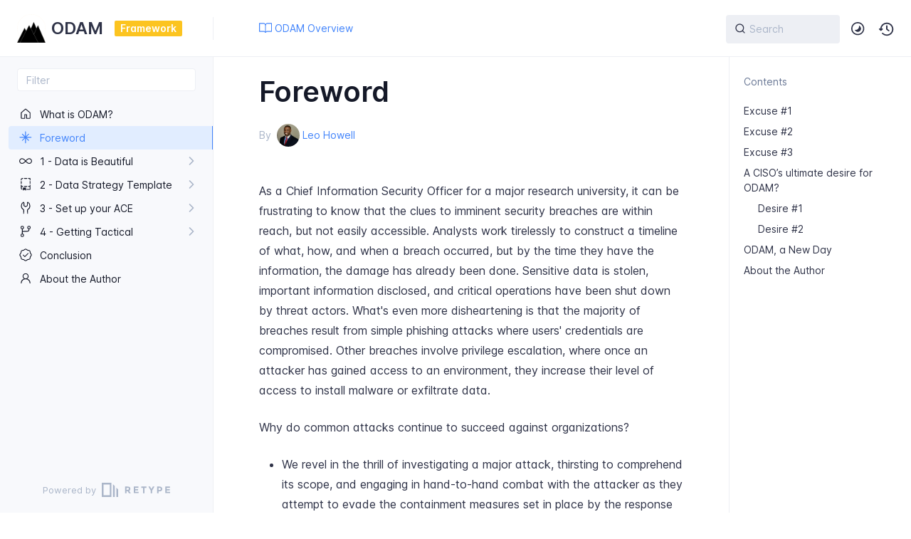

--- FILE ---
content_type: text/html; charset=utf-8
request_url: https://odam.community/foreword/
body_size: 14008
content:
<!DOCTYPE html>
<html lang="en" class="h-full">
<head>
    <script async src="https://www.googletagmanager.com/gtag/js?id=G-25B9F6WBBT"></script>
    <script data-cfasync="false">window.dataLayer = window.dataLayer || [];function gtag(){dataLayer.push(arguments);}gtag('js', new Date());gtag('config', 'G-25B9F6WBBT');</script>

    <meta charset="UTF-8">
    <meta name="viewport" content="width=device-width,initial-scale=1">
    <meta name="turbo-cache-control" content="no-cache" data-turbo-track="reload" data-track-token="3.5.0.755751158233">

    <!-- See retype.com -->
    <meta name="generator" content="Retype 3.5.0">

    <!-- Primary Meta Tags -->
    <title>Foreword</title>
    <meta name="title" content="Foreword">
    <meta name="description" content="As a Chief Information Security Officer for a major research university, it can be frustrating to know that the clues to imminent security breaches...">

    <!-- Canonical -->
    <link rel="canonical" href="https://odam.community/foreword/">

    <!-- Open Graph / Facebook -->
    <meta property="og:type" content="website">
    <meta property="og:url" content="https://odam.community/foreword/">
    <meta property="og:title" content="Foreword">
    <meta property="og:description" content="As a Chief Information Security Officer for a major research university, it can be frustrating to know that the clues to imminent security breaches...">
    <meta property="og:image" content="https://odam.community/static/foreword/itsb-erp.webp">

    <!-- Twitter -->
    <meta property="twitter:card" content="summary_large_image">
    <meta property="twitter:url" content="https://odam.community/foreword/">
    <meta property="twitter:title" content="Foreword">
    <meta property="twitter:description" content="As a Chief Information Security Officer for a major research university, it can be frustrating to know that the clues to imminent security breaches...">
    <meta property="twitter:image" content="https://odam.community/static/foreword/itsb-erp.webp">

    <script data-cfasync="false">(function () { var el = document.documentElement, m = localStorage.getItem("doc_theme"), wm = window.matchMedia; if (m === "dark" || (!m && wm && wm("(prefers-color-scheme: dark)").matches)) { el.classList.add("dark") } else { el.classList.remove("dark") } })();</script>

    <link href="../resources/css/retype.css?v=3.5.0.755751158233" rel="stylesheet">

    <script data-cfasync="false" src="../resources/js/config.js?v=3.5.0.755751158233" data-turbo-eval="false" defer></script>
    <script data-cfasync="false" src="../resources/js/retype.js?v=3.5.0" data-turbo-eval="false" defer></script>
    <script id="lunr-js" data-cfasync="false" src="../resources/js/lunr.js?v=3.5.0.755751158233" data-turbo-eval="false" defer></script>

    <link rel="apple-touch-icon" sizes="180x180" href="/apple-touch-icon.png">
    <link rel="icon" type="image/png" sizes="32x32" href="/favicon-32x32.png">
    <link rel="icon" type="image/png" sizes="16x16" href="/favicon-16x16.png">
    <link rel="mask-icon" href="/safari-pinned-tab.svg" color="#5bbad5">
    <meta name="msapplication-TileColor" content="#da532c">
    <meta name="theme-color" content="#ffffff">

    <!-- Cloudflare Web Analytics -->
    <script defer src='https://static.cloudflareinsights.com/beacon.min.js'
        data-cf-beacon='{"token": "33b971195d5c44ebbda8e52ff0f51d4e"}'></script>
    <!-- End Cloudflare Web Analytics -->
</head>
<body>
    <div id="docs-app" class="relative text-base antialiased text-gray-700 bg-white font-body dark:bg-dark-850 dark:text-dark-300">
        <div class="absolute bottom-0 left-0 bg-gray-100 dark:bg-dark-800" style="top: 5rem; right: 50%"></div>
    
        <header id="docs-site-header" class="sticky top-0 z-30 flex w-full h-16 bg-white border-b border-gray-200 md:h-20 dark:bg-dark-850 dark:border-dark-650">
            <div class="container relative flex items-center justify-between pr-6 grow md:justify-start">
                <!-- Mobile menu button skeleton -->
                <button v-cloak class="skeleton docs-mobile-menu-button flex items-center justify-center shrink-0 overflow-hidden dark:text-white focus:outline-none rounded-full w-10 h-10 ml-3.5 md:hidden"><svg xmlns="http://www.w3.org/2000/svg" class="mb-px shrink-0" width="24" height="24" viewBox="0 0 24 24" role="presentation" style="margin-bottom: 0px;"><g fill="currentColor"><path d="M2 4h20v2H2zM2 11h20v2H2zM2 18h20v2H2z"></path></g></svg></button>
                <div v-cloak id="docs-sidebar-toggle"></div>
        
                <!-- Logo -->
                <div class="flex items-center justify-between h-full py-2 md:w-75">
                    <div class="flex items-center px-2 md:px-6">
                        <a id="docs-site-logo" href="../" class="flex items-center leading-snug text-2xl">
                            <span class="w-10 mr-2 grow-0 shrink-0 overflow-hidden">
                                <img class="max-h-10 dark:hidden md:inline-block" src="../static/odam-logo-small-icon.webp">
                                <img class="max-h-10 hidden dark:inline-block" src="../static/odam-logo-small-icon.webp">
                            </span>
                            <span class="dark:text-white font-semibold line-clamp-1 md:line-clamp-2">ODAM</span>
                        </a><span class="hidden px-2 py-1 ml-4 text-sm font-semibold leading-none text-root-logo-label-text bg-root-logo-label-bg rounded-sm md:inline-block">Framework</span>
                    </div>
        
                    <span class="hidden h-8 border-r md:inline-block dark:border-dark-650"></span>
                </div>
        
                <div class="flex justify-between md:grow">
                    <!-- Top Nav -->
                    <nav class="hidden md:flex">
                        <ul class="flex flex-col mb-4 md:pl-16 md:mb-0 md:flex-row md:items-center">
                            <li class="mr-6">
                                <a class="py-2 md:mb-0 inline-flex items-center text-sm whitespace-nowrap transition-colors duration-200 ease-linear md:text-blue-500 dark:text-blue-400 hover:text-blue-800 dark:hover:text-blue-200" href="../static/splunk_odam_overview.pdf" target="_blank">
                                    <svg xmlns="http://www.w3.org/2000/svg" class="mb-px mr-1" width="18" height="18" viewBox="0 0 24 24" role="presentation">
                                        <g fill="currentColor">
                                            <path d="M0 3.75A.75.75 0 0 1 .75 3h7.497c1.566 0 2.945.8 3.751 2.014A4.495 4.495 0 0 1 15.75 3h7.5a.75.75 0 0 1 .75.75v15.063a.752.752 0 0 1-.755.75l-7.682-.052a3 3 0 0 0-2.142.878l-.89.891a.75.75 0 0 1-1.061 0l-.902-.901a2.996 2.996 0 0 0-2.121-.879H.75a.75.75 0 0 1-.75-.75Zm12.75 15.232a4.503 4.503 0 0 1 2.823-.971l6.927.047V4.5h-6.75a3 3 0 0 0-3 3ZM11.247 7.497a3 3 0 0 0-3-2.997H1.5V18h6.947c1.018 0 2.006.346 2.803.98Z"/>
                                        </g>
                                    </svg>
                                    <span>ODAM Overview</span>
                                </a>
                            </li>
        
                        </ul>
                    </nav>
        
                    <!-- Header Right Skeleton -->
                    <div v-cloak class="flex justify-end grow skeleton">
        
                        <!-- Search input mock -->
                        <div class="relative hidden w-40 lg:block lg:max-w-sm lg:ml-auto">
                            <div class="absolute flex items-center justify-center h-full pl-3 dark:text-dark-300">
                                <svg xmlns="http://www.w3.org/2000/svg" class="icon-base" width="16" height="16" viewBox="0 0 24 24" aria-labelledby="icon" role="presentation" style="margin-bottom: 1px;"><g fill="currentColor" ><path d="M21.71 20.29l-3.68-3.68A8.963 8.963 0 0020 11c0-4.96-4.04-9-9-9s-9 4.04-9 9 4.04 9 9 9c2.12 0 4.07-.74 5.61-1.97l3.68 3.68c.2.19.45.29.71.29s.51-.1.71-.29c.39-.39.39-1.03 0-1.42zM4 11c0-3.86 3.14-7 7-7s7 3.14 7 7c0 1.92-.78 3.66-2.04 4.93-.01.01-.02.01-.02.01-.01.01-.01.01-.01.02A6.98 6.98 0 0111 18c-3.86 0-7-3.14-7-7z" ></path></g></svg>
                            </div>
                            <input class="w-full h-10 placeholder-gray-400 transition-colors duration-200 ease-in bg-gray-200 border border-transparent rounded md:text-sm hover:bg-white hover:border-gray-300 focus:outline-none focus:bg-white focus:border-gray-500 dark:bg-dark-600 dark:border-dark-600 dark:placeholder-dark-400" style="padding: 0.625rem 0.75rem 0.625rem 2rem" type="text" placeholder="Search">
                        </div>
        
                        <!-- Mobile search button -->
                        <div class="flex items-center justify-center w-10 h-10 lg:hidden">
                            <svg xmlns="http://www.w3.org/2000/svg" class="shrink-0 icon-base" width="20" height="20" viewBox="0 0 24 24" aria-labelledby="icon" role="presentation" style="margin-bottom: 0px;"><g fill="currentColor" ><path d="M21.71 20.29l-3.68-3.68A8.963 8.963 0 0020 11c0-4.96-4.04-9-9-9s-9 4.04-9 9 4.04 9 9 9c2.12 0 4.07-.74 5.61-1.97l3.68 3.68c.2.19.45.29.71.29s.51-.1.71-.29c.39-.39.39-1.03 0-1.42zM4 11c0-3.86 3.14-7 7-7s7 3.14 7 7c0 1.92-.78 3.66-2.04 4.93-.01.01-.02.01-.02.01-.01.01-.01.01-.01.02A6.98 6.98 0 0111 18c-3.86 0-7-3.14-7-7z" ></path></g></svg>
                        </div>
        
                        <!-- Dark mode switch placeholder -->
                        <div class="w-10 h-10 lg:ml-2"></div>
        
                        <!-- History button -->
                        <div class="flex items-center justify-center w-10 h-10" style="margin-right: -0.625rem;">
                            <svg xmlns="http://www.w3.org/2000/svg" class="shrink-0 icon-base" width="22" height="22" viewBox="0 0 24 24" aria-labelledby="icon" role="presentation" style="margin-bottom: 0px;"><g fill="currentColor" ><g ><path d="M12.01 6.01c-.55 0-1 .45-1 1V12a1 1 0 00.4.8l3 2.22a.985.985 0 001.39-.2.996.996 0 00-.21-1.4l-2.6-1.92V7.01c.02-.55-.43-1-.98-1z"></path><path d="M12.01 1.91c-5.33 0-9.69 4.16-10.05 9.4l-.29-.26a.997.997 0 10-1.34 1.48l1.97 1.79c.19.17.43.26.67.26s.48-.09.67-.26l1.97-1.79a.997.997 0 10-1.34-1.48l-.31.28c.34-4.14 3.82-7.41 8.05-7.41 4.46 0 8.08 3.63 8.08 8.09s-3.63 8.08-8.08 8.08c-2.18 0-4.22-.85-5.75-2.4a.996.996 0 10-1.42 1.4 10.02 10.02 0 007.17 2.99c5.56 0 10.08-4.52 10.08-10.08.01-5.56-4.52-10.09-10.08-10.09z"></path></g></g></svg>
                        </div>
                    </div>
        
                    <div v-cloak class="flex justify-end grow">
                        <div id="docs-mobile-search-button"></div>
                        <doc-search-desktop></doc-search-desktop>
        
                        <doc-theme-switch class="lg:ml-2"></doc-theme-switch>
                        <doc-history></doc-history>
                    </div>
                </div>
            </div>
        </header>
    
        <div class="container relative flex bg-white">
            <!-- Sidebar Skeleton -->
            <div v-cloak class="fixed flex flex-col shrink-0 duration-300 ease-in-out bg-gray-100 border-gray-200 sidebar top-20 w-75 border-r h-screen md:sticky transition-transform skeleton dark:bg-dark-800 dark:border-dark-650">
            
                <!-- Render this div, if config.showSidebarFilter is `true` -->
                <div class="flex items-center h-16 px-6">
                    <input class="w-full h-8 px-3 py-2 transition-colors duration-200 ease-linear bg-white border border-gray-200 rounded shadow-none text-sm focus:outline-none focus:border-gray-600 dark:bg-dark-600 dark:border-dark-600" type="text" placeholder="Filter">
                </div>
            
                <div class="pl-6 mt-1 mb-4">
                    <div class="w-32 h-3 mb-4 bg-gray-200 rounded-full loading dark:bg-dark-600"></div>
                    <div class="w-48 h-3 mb-4 bg-gray-200 rounded-full loading dark:bg-dark-600"></div>
                    <div class="w-40 h-3 mb-4 bg-gray-200 rounded-full loading dark:bg-dark-600"></div>
                    <div class="w-32 h-3 mb-4 bg-gray-200 rounded-full loading dark:bg-dark-600"></div>
                    <div class="w-48 h-3 mb-4 bg-gray-200 rounded-full loading dark:bg-dark-600"></div>
                    <div class="w-40 h-3 mb-4 bg-gray-200 rounded-full loading dark:bg-dark-600"></div>
                </div>
            
                <div class="shrink-0 mt-auto bg-transparent dark:border-dark-650">
                    <a class="flex items-center justify-center flex-nowrap h-16 text-gray-400 dark:text-dark-400 hover:text-gray-700 dark:hover:text-dark-300 transition-colors duration-150 ease-in docs-powered-by" target="_blank" href="https://retype.com/" rel="noopener">
                        <span class="text-xs whitespace-nowrap">Powered by</span>
                        <svg xmlns="http://www.w3.org/2000/svg" class="ml-2" fill="currentColor" width="96" height="20" overflow="visible"><path d="M0 0v20h13.59V0H0zm11.15 17.54H2.44V2.46h8.71v15.08zM15.8 20h2.44V4.67L15.8 2.22zM20.45 6.89V20h2.44V9.34z"/><g><path d="M40.16 8.44c0 1.49-.59 2.45-1.75 2.88l2.34 3.32h-2.53l-2.04-2.96h-1.43v2.96h-2.06V5.36h3.5c1.43 0 2.46.24 3.07.73s.9 1.27.9 2.35zm-2.48 1.1c.26-.23.38-.59.38-1.09 0-.5-.13-.84-.4-1.03s-.73-.28-1.39-.28h-1.54v2.75h1.5c.72 0 1.2-.12 1.45-.35zM51.56 5.36V7.2h-4.59v1.91h4.13v1.76h-4.13v1.92h4.74v1.83h-6.79V5.36h6.64zM60.09 7.15v7.48h-2.06V7.15h-2.61V5.36h7.28v1.79h-2.61zM70.81 14.64h-2.06v-3.66l-3.19-5.61h2.23l1.99 3.45 1.99-3.45H74l-3.19 5.61v3.66zM83.99 6.19c.65.55.97 1.4.97 2.55s-.33 1.98-1 2.51-1.68.8-3.04.8h-1.23v2.59h-2.06V5.36h3.26c1.42 0 2.45.28 3.1.83zm-1.51 3.65c.25-.28.37-.69.37-1.22s-.16-.92-.48-1.14c-.32-.23-.82-.34-1.5-.34H79.7v3.12h1.38c.68 0 1.15-.14 1.4-.42zM95.85 5.36V7.2h-4.59v1.91h4.13v1.76h-4.13v1.92H96v1.83h-6.79V5.36h6.64z"/></g></svg>
                    </a>
                </div>
            </div>
            
            <!-- Sidebar component -->
            <doc-sidebar v-cloak>
                <template #sidebar-footer>
                    <div class="shrink-0 mt-auto border-t md:bg-transparent md:border-none dark:border-dark-650">
            
                        <div class="py-3 px-6 md:hidden border-b dark:border-dark-650">
                            <nav>
                                <ul class="flex flex-wrap justify-center items-center">
                                    <li class="mr-6">
                                        <a class="block py-1 inline-flex items-center text-sm whitespace-nowrap transition-colors duration-200 ease-linear md:text-blue-500 dark:text-blue-400 hover:text-blue-800 dark:hover:text-blue-200" href="../static/splunk_odam_overview.pdf" target="_blank">
                                            <svg xmlns="http://www.w3.org/2000/svg" class="mb-px mr-1" width="18" height="18" viewBox="0 0 24 24" role="presentation">
                                                <g fill="currentColor">
                                                    <path d="M0 3.75A.75.75 0 0 1 .75 3h7.497c1.566 0 2.945.8 3.751 2.014A4.495 4.495 0 0 1 15.75 3h7.5a.75.75 0 0 1 .75.75v15.063a.752.752 0 0 1-.755.75l-7.682-.052a3 3 0 0 0-2.142.878l-.89.891a.75.75 0 0 1-1.061 0l-.902-.901a2.996 2.996 0 0 0-2.121-.879H.75a.75.75 0 0 1-.75-.75Zm12.75 15.232a4.503 4.503 0 0 1 2.823-.971l6.927.047V4.5h-6.75a3 3 0 0 0-3 3ZM11.247 7.497a3 3 0 0 0-3-2.997H1.5V18h6.947c1.018 0 2.006.346 2.803.98Z"/>
                                                </g>
                                            </svg>
                                            <span>ODAM Overview</span>
                                        </a>
                                    </li>
            
                                </ul>
                            </nav>
                        </div>
            
                        <a class="flex items-center justify-center flex-nowrap h-16 text-gray-400 dark:text-dark-400 hover:text-gray-700 dark:hover:text-dark-300 transition-colors duration-150 ease-in docs-powered-by" target="_blank" href="https://retype.com/" rel="noopener">
                            <span class="text-xs whitespace-nowrap">Powered by</span>
                            <svg xmlns="http://www.w3.org/2000/svg" class="ml-2" fill="currentColor" width="96" height="20" overflow="visible"><path d="M0 0v20h13.59V0H0zm11.15 17.54H2.44V2.46h8.71v15.08zM15.8 20h2.44V4.67L15.8 2.22zM20.45 6.89V20h2.44V9.34z"/><g><path d="M40.16 8.44c0 1.49-.59 2.45-1.75 2.88l2.34 3.32h-2.53l-2.04-2.96h-1.43v2.96h-2.06V5.36h3.5c1.43 0 2.46.24 3.07.73s.9 1.27.9 2.35zm-2.48 1.1c.26-.23.38-.59.38-1.09 0-.5-.13-.84-.4-1.03s-.73-.28-1.39-.28h-1.54v2.75h1.5c.72 0 1.2-.12 1.45-.35zM51.56 5.36V7.2h-4.59v1.91h4.13v1.76h-4.13v1.92h4.74v1.83h-6.79V5.36h6.64zM60.09 7.15v7.48h-2.06V7.15h-2.61V5.36h7.28v1.79h-2.61zM70.81 14.64h-2.06v-3.66l-3.19-5.61h2.23l1.99 3.45 1.99-3.45H74l-3.19 5.61v3.66zM83.99 6.19c.65.55.97 1.4.97 2.55s-.33 1.98-1 2.51-1.68.8-3.04.8h-1.23v2.59h-2.06V5.36h3.26c1.42 0 2.45.28 3.1.83zm-1.51 3.65c.25-.28.37-.69.37-1.22s-.16-.92-.48-1.14c-.32-.23-.82-.34-1.5-.34H79.7v3.12h1.38c.68 0 1.15-.14 1.4-.42zM95.85 5.36V7.2h-4.59v1.91h4.13v1.76h-4.13v1.92H96v1.83h-6.79V5.36h6.64z"/></g></svg>
                        </a>
                    </div>
                </template>
            </doc-sidebar>
    
            <div class="grow min-w-0 dark:bg-dark-850">
                <!-- Render "toolbar" template here on api pages --><!-- Render page content -->
                <div class="flex">
                    <div class="min-w-0 p-4 grow md:px-16">
                        <main class="relative pb-12 lg:pt-2">
                            <div class="docs-markdown" id="docs-content">
                                <!-- Rendered if sidebar right is enabled -->
                                <div id="docs-sidebar-right-toggle"></div>
                                <!-- Page content  -->
<doc-anchor-target id="foreword" class="break-words">
    <h1>
        <doc-anchor-trigger class="header-anchor-trigger" to="#foreword">#</doc-anchor-trigger>
        <span>Foreword</span>
    </h1>
</doc-anchor-target>
<div class="-mt-3 mb-12 flex flex-wrap text-sm text-gray-400 dark:text-dark-350 items-center">
    <div class="flex items-center">
        <div>By</div>
        <div class="ml-2 flex items-center">
          <div class="shrink-0 w-8 h-8 overflow-hidden rounded-full">
            <a href="https://www.linkedin.com/in/leohowell/"><img class="object-cover" src="../static/foreword/leo_headshot.webp"></a>
          </div>
          <div class="ml-1 whitespace-nowrap text-gray-500 dark:text-dark-350"><a href="https://www.linkedin.com/in/leohowell/">Leo Howell</a></div>
        </div>
    </div>
</div>

<p>As a Chief Information Security Officer for a major research university, it can be frustrating to know that the clues to imminent security breaches are within reach, but not easily accessible. Analysts work tirelessly to construct a timeline of what, how, and when a breach occurred, but by the time they have the information, the damage has already been done. Sensitive data is stolen, important information disclosed, and critical operations have been shut down by threat actors. What&#x27;s even more disheartening is that the majority of breaches result from simple phishing attacks where users&#x27; credentials are compromised. Other breaches involve privilege escalation, where once an attacker has gained access to an environment, they increase their level of access to install malware or exfiltrate data.</p>
<p>Why do common attacks continue to succeed against organizations?</p>
<ul>
<li>We revel in the thrill of investigating a major attack, thirsting to comprehend its scope, and engaging in hand-to-hand combat with the attacker as they attempt to evade the containment measures set in place by the response team. The adrenaline rush is palpable as we work to uncover the details and restore order.</li>
<li>This is an exciting scenario, like the cool scenes in movies where the hero is under immense pressure to save the world with limited time. They swiftly uncover the culprit, decipher their method, and promptly boot them out of the network, reclaiming control of the system making everything right again.</li>
<li>During security incidents and investigations, teams from various departments and management levels within the organization come together - IT, Legal, Communications, Functional Service Owners, Subject Matter Experts, and Executives - to contain the incident and bring things back to normal. Despite their hard work and efforts, once normalcy is restored, there is often a lack of urgency to switch to prevention mode with the same drive and collaboration. Instead, the organization inadvertently becomes passive, waiting for the next incident to happen. Sadly though, while the wait is on, the data is there trying to tell the story that the next incident has already begun, we just cannot see it yet - we are not looking!</li>
</ul>
<p>The ODAM (Operationalizing Data Analytics Methodology) promises a framework with repeatable processes for translating and illuminating the story that the data around us is trying to communicate, so that positive actions can be taken to defend our digital assets and capabilities. ODAM promises to take away the common excuses for not leveraging cybersecurity data analytics in the battle to prevent successful attacks and to quickly recover with resilience should a breach occur.</p>
<doc-anchor-target id="excuse-1">
    <h2>
        <doc-anchor-trigger class="header-anchor-trigger" to="#excuse-1">#</doc-anchor-trigger>
        <span>Excuse #1</span>
    </h2>
</doc-anchor-target>
<blockquote>
<p><svg xmlns="http://www.w3.org/2000/svg" class="docs-icon" viewBox="0 0 24 24" role="presentation"><g fill="currentColor"><g><path d="M12 7a.75.75 0 0 1 .75.75v4.5a.75.75 0 0 1-1.5 0v-4.5A.75.75 0 0 1 12 7Zm0 10a1 1 0 1 0 0-2 1 1 0 0 0 0 2Z"/><path d="M7.328 1.47a.749.749 0 0 1 .53-.22h8.284c.199 0 .389.079.53.22l5.858 5.858c.141.14.22.33.22.53v8.284a.749.749 0 0 1-.22.53l-5.858 5.858a.749.749 0 0 1-.53.22H7.858a.749.749 0 0 1-.53-.22L1.47 16.672a.749.749 0 0 1-.22-.53V7.858c0-.199.079-.389.22-.53Zm.84 1.28L2.75 8.169v7.662l5.419 5.419h7.662l5.419-5.418V8.168L15.832 2.75Z"/></g></g></svg> Siloed teams and lack of understanding of the IT environment hampers effective data analytics.</p>
</blockquote>
<p>The absence of familiarity with the IT landscape hinders one&#x27;s ability to distinguish crucial data sources that carry relevance to an operation. Take, for instance, the typical scenario of a central office user accessing the corporate Enterprise Resource Planning (ERP) system. Vital system elements along the connection route offer insights on security vulnerabilities, potential threats, or oncoming assaults. Yet, a comprehensive understanding of these elements is imperative for executing data analytics that effectively narrate the unfolding events and their probable future occurrences.</p>
<p>The ODAM framework advocates for an IT blueprint workshop, where subject matter experts from diverse silos convene to chart the service landscape and pinpoint crucial data sources and their significance. In our ERP scenario (refer to figure below), this involves subject matter specialists from the networking, systems, application development &amp; support, identity &amp; access management, and other relevant teams coming together to delineate the precise connection of a central office user to the corporate ERP via the Internet.</p>
<p><figure class="content-center">
    <img src="../static/foreword/itsb-erp.webp" alt="">
    <figcaption class="caption"></figcaption>
</figure>
</p>
<p>With this newfound insight into the system components involved in connecting a central office user to the corporate ERP system, discussions can be held to determine the relevance and significance of logs and/or transactional data from each component for the purpose of cybersecurity data analytics. Other teams, including those in networking, application development and support, and systems, will come to understand that the benefits of this effort extend beyond cybersecurity and into the realm of general observability. The logs generated by systems, applications, and security tools are not limited to use in cybersecurity data analytics, but can also provide valuable performance information that can be used by these teams to uphold their service level agreements. As a result, discussions about the convergence of network operations centers (NOCs) and security operation centers (SOCs) become even more meaningful.</p>
<doc-anchor-target id="excuse-2">
    <h2>
        <doc-anchor-trigger class="header-anchor-trigger" to="#excuse-2">#</doc-anchor-trigger>
        <span>Excuse #2</span>
    </h2>
</doc-anchor-target>
<blockquote>
<p><svg xmlns="http://www.w3.org/2000/svg" class="docs-icon" viewBox="0 0 24 24" role="presentation"><g fill="currentColor"><g><path d="M12 7a.75.75 0 0 1 .75.75v4.5a.75.75 0 0 1-1.5 0v-4.5A.75.75 0 0 1 12 7Zm0 10a1 1 0 1 0 0-2 1 1 0 0 0 0 2Z"/><path d="M7.328 1.47a.749.749 0 0 1 .53-.22h8.284c.199 0 .389.079.53.22l5.858 5.858c.141.14.22.33.22.53v8.284a.749.749 0 0 1-.22.53l-5.858 5.858a.749.749 0 0 1-.53.22H7.858a.749.749 0 0 1-.53-.22L1.47 16.672a.749.749 0 0 1-.22-.53V7.858c0-.199.079-.389.22-.53Zm.84 1.28L2.75 8.169v7.662l5.419 5.419h7.662l5.419-5.418V8.168L15.832 2.75Z"/></g></g></svg> Talent shortage and cybersecurity staff are not skilled in data analytics.</p>
</blockquote>
<p>The ODAM framework follows a systematic approach to map out all system components involved in various common use cases such as a user connecting to the Internet, accessing email, or an administrator connecting to a backend system. By doing so, the team can work together to locate and incorporate the relevant data sources into the cybersecurity analytics environment. Today&#x27;s leading analytics platforms offer robust capabilities for visualizing large datasets, essential for SOC analysts, CISOs, and other organization leaders. The advantage of the ODAM framework is its clear and repeatable process for operationalizing data analytics for any use case, to increase efficiency and expertise. It&#x27;s estimated that after completing three to five use cases, the cyber team should be able to continue identifying and operationalizing data analytics for two to three additional use cases per month. Through proper training and management, the challenges of a talent shortage and under-skilled staff in the data analytics field can be overcome.</p>
<doc-anchor-target id="excuse-3">
    <h2>
        <doc-anchor-trigger class="header-anchor-trigger" to="#excuse-3">#</doc-anchor-trigger>
        <span>Excuse #3</span>
    </h2>
</doc-anchor-target>
<blockquote>
<p><svg xmlns="http://www.w3.org/2000/svg" class="docs-icon" viewBox="0 0 24 24" role="presentation"><g fill="currentColor"><g><path d="M12 7a.75.75 0 0 1 .75.75v4.5a.75.75 0 0 1-1.5 0v-4.5A.75.75 0 0 1 12 7Zm0 10a1 1 0 1 0 0-2 1 1 0 0 0 0 2Z"/><path d="M7.328 1.47a.749.749 0 0 1 .53-.22h8.284c.199 0 .389.079.53.22l5.858 5.858c.141.14.22.33.22.53v8.284a.749.749 0 0 1-.22.53l-5.858 5.858a.749.749 0 0 1-.53.22H7.858a.749.749 0 0 1-.53-.22L1.47 16.672a.749.749 0 0 1-.22-.53V7.858c0-.199.079-.389.22-.53Zm.84 1.28L2.75 8.169v7.662l5.419 5.419h7.662l5.419-5.418V8.168L15.832 2.75Z"/></g></g></svg> Data is expensive.</p>
</blockquote>
<p>The ODAM framework takes a more strategic approach to developing an ACE (Analytics Center of Excellence) by focusing on use cases and mapping out the relevant system components, rather than collecting as much data as possible, which can often prove to be very costly. Just like in gold mining, not all dirt is pay-dirt, similarly for data mining, not all data will provide value to an organization&#x27;s decision-making capabilities. The goal is to identify and connect the data sources that will provide the most value to the organization&#x27;s decision analytics capabilities. This approach helps to reduce costs associated with storing and managing irrelevant data, freeing up resources for more valuable data and activities. By focusing on use cases and identifying the right data sources, organizations can optimize their data collection efforts and avoid wasting resources on over-collecting data that may not provide value.</p>
<p>The ODAM framework provides an alternative method for creating your ACE, guided by use cases that align with your organization&#x27;s objectives. The framework suggests a structured process for collecting only the data needed to support the analytics required for each use case, as the data required for different use cases are likely to overlap. This helps to minimize data collection by disregarding unnecessary data and focusing on sources that provide significant statistical insights into your ACE&#x27;s activities. The use-case driven approach results in more predictable budgeting compared to the costly &quot;collect everything&quot; approach and enables regular reassessment of data source requirements as business needs change.</p>
<p><figure class="content-center">
    <img src="../static/foreword/archaeology_vs_meteorology.webp" alt="Meteorology vs Archaeology in the SOC">
    <figcaption class="caption">Meteorology vs Archaeology in the SOC</figcaption>
</figure>
</p>
<p>Many security operations centers (SOCs) today function like archaeological digging sites, constantly searching through millions of logs for clues to past incidents to understand the vulnerability that was exploited, how the attacker entered the environment, how to contain the incident, and how to remove the attacker and their payload to get back to normal operations. These are important questions that can be answered through SIEM tools and other security tools in the SOC. However, I aim for a meteorological approach to cybersecurity data analytics, one that allows me to predict future cyber incidents and take preventative measures or to be ready to respond and recover in the event of a successful attack. The ODAM framework rekindles my hope for predictive analytics and forecasting of cybersecurity incidents. While the framework doesn&#x27;t guarantee this outcome, it provides a roadmap to set up an ACE that, if implemented correctly, could pave the way for this type of analytics.</p>
<doc-anchor-target id="a-cisos-ultimate-desire-for-odam">
    <h2>
        <doc-anchor-trigger class="header-anchor-trigger" to="#a-cisos-ultimate-desire-for-odam">#</doc-anchor-trigger>
        <span>A CISO’s ultimate desire for ODAM?</span>
    </h2>
</doc-anchor-target>
<doc-anchor-target id="desire-1">
    <h3>
        <doc-anchor-trigger class="header-anchor-trigger" to="#desire-1">#</doc-anchor-trigger>
        <span>Desire #1</span>
    </h3>
</doc-anchor-target>
<blockquote>
<p><svg xmlns="http://www.w3.org/2000/svg" class="docs-icon" viewBox="0 0 24 24" role="presentation"><g fill="currentColor"><g><path d="M3.5 3.75a.25.25 0 0 1 .25-.25h13.5a.25.25 0 0 1 .25.25v10a.75.75 0 0 0 1.5 0v-10A1.75 1.75 0 0 0 17.25 2H3.75A1.75 1.75 0 0 0 2 3.75v16.5c0 .966.784 1.75 1.75 1.75h7a.75.75 0 0 0 0-1.5h-7a.25.25 0 0 1-.25-.25V3.75Z"/><path d="M6.25 7a.75.75 0 0 0 0 1.5h8.5a.75.75 0 0 0 0-1.5h-8.5Zm-.75 4.75a.75.75 0 0 1 .75-.75h4.5a.75.75 0 0 1 0 1.5h-4.5a.75.75 0 0 1-.75-.75Zm16.28 4.53a.75.75 0 1 0-1.06-1.06l-4.97 4.97-1.97-1.97a.75.75 0 1 0-1.06 1.06l2.5 2.5a.75.75 0 0 0 1.06 0l5.5-5.5Z"/></g></g></svg> Forecast Risk</p>
</blockquote>
<p>As a CISO, the ultimate goal is to know the risk of the next major incident occurring (RI), to be able to stop it or adequately prepare to respond and recover.  Consider this simple relationship between Risk of an incident (RI), existing vulnerabilities (VI), the value of the asset that will be affected during the incident (AI):</p>
<p><figure class="content-center">
    <img src="../static/foreword/risk_equation.webp" alt="">
    <figcaption class="caption"></figcaption>
</figure>
</p>
<p>From a mathematical perspective, the risk of an incident can be predicted if the threat to an asset is known, vulnerability information is readily accessible, and the value of the asset to the organization is understood. This is the ultimate goal of the ODAM process, to use past and present events, along with sound cyber data analytics, to forecast future incidents. Threat data can be sourced from various internal and external threat intelligence sources, and by normalizing the right data sources and incorporating them into the ACE, we can align with the scenario-based approach proposed by the ODAM framework. Vulnerability data is available from internal and external vulnerability scanners, technology vendors, and UBA (user behavioral analytics) platforms. On the other hand, the information about assets is more complex, given the large number of assets on major organizations&#x27; networks, and their multi-dimensional interrelationships and interdependencies.</p>
<p><figure class="content-center">
    <img src="../static/foreword/assets_risk_forecasting.webp" alt="">
    <figcaption class="caption"></figcaption>
</figure>
</p>
<p>The asset is of paramount importance, but its complexity surpasses our understanding of threats and vulnerabilities. Threats are an inevitable reality, always lurking and waiting to strike. Nevertheless, their impact can be mitigated by acquiring solid threat intelligence as soon as possible and converting it into actions for the SOC (security operations center). Vulnerabilities, on the other hand, are somewhat within our grasp, as they can be eliminated or addressed by implementing a proper patching, scanning, and management program. Yes, zero-day vulnerabilities exist, but a robust vulnerability management program still positions an organization to handle them better when they arise. If an organization has a mature program in place to address vulnerabilities, adding another one is just a matter of course. However, if a zero-day occurs amid hundreds of unaddressed vulnerabilities, that critical patch becomes harder to install, as several other versions may need to be applied first.</p>
<p>Assets are at the heart of the risk equation and the most complex aspect to grasp. To prioritize and effectively understand the potential for an asset to be compromised, one must have a thorough understanding of not only the value it holds for the organization, but also a multitude of other factors.</p>
<p>When evaluating the risks associated with an asset, it&#x27;s crucial to consider not only its value to the organization but also a range of other factors that could increase the likelihood of it being compromised. These factors include:</p>
<doc-anchor-target id="asset-value">
    <h4>
        <doc-anchor-trigger class="header-anchor-trigger" to="#asset-value">#</doc-anchor-trigger>
        <span>Asset Value</span>
    </h4>
</doc-anchor-target>
<p>The worth of an asset depends on its functions or capabilities. For instance, an ERP or CRM system may hold sensitive information about employees, customers, and suppliers, which could give the organization a competitive advantage. Meanwhile, a nurse&#x27;s station may be critical in providing patient care during emergencies. To prioritize and effectively weigh the risks, each organization needs to determine the direct value of the asset or the value it enables in other assets.</p>
<doc-anchor-target id="interactions-with-other-assets">
    <h4>
        <doc-anchor-trigger class="header-anchor-trigger" to="#interactions-with-other-assets">#</doc-anchor-trigger>
        <span>Interactions with other Assets</span>
    </h4>
</doc-anchor-target>
<p>The ODAM framework focuses on enumerating the interactions between assets in an organization, which helps to establish a baseline of normal interactions and identify anomalies that could indicate ongoing or imminent attacks.</p>
<doc-anchor-target id="user-interactions-with-assets">
    <h4>
        <doc-anchor-trigger class="header-anchor-trigger" to="#user-interactions-with-assets">#</doc-anchor-trigger>
        <span>User Interactions with Assets</span>
    </h4>
</doc-anchor-target>
<p>User-asset interactions provide valuable data that can be included in the organization&#x27;s ACE. This baseline data can be used to detect anomalies and automatically or manually address them through the SOC.</p>
<p>The defense mechanism around an asset is crucial in applying the risk equation. In the event that defense fails, prompt detection is vital to prevent the successful exploitation of automated attacks that are constantly targeting an organization&#x27;s network. This is where the ODAM framework comes in handy, providing visibility into the status of defense components and enabling prioritization of response actions based on other ongoing events in the environment.</p>
<p>The ultimate objective of the ODAM framework is to simplify the processes involved in building an effective cybersecurity ACE by bringing together the various components of the risk equation in a methodical and incremental manner, making it easier for cybersecurity professionals and other relevant stakeholders to understand and manage the risks they face.</p>
<doc-anchor-target id="desire-2">
    <h3>
        <doc-anchor-trigger class="header-anchor-trigger" to="#desire-2">#</doc-anchor-trigger>
        <span>Desire #2</span>
    </h3>
</doc-anchor-target>
<blockquote>
<p><svg xmlns="http://www.w3.org/2000/svg" class="docs-icon" viewBox="0 0 24 24" role="presentation"><g fill="currentColor"><g><path d="M3.5 3.75a.25.25 0 0 1 .25-.25h13.5a.25.25 0 0 1 .25.25v10a.75.75 0 0 0 1.5 0v-10A1.75 1.75 0 0 0 17.25 2H3.75A1.75 1.75 0 0 0 2 3.75v16.5c0 .966.784 1.75 1.75 1.75h7a.75.75 0 0 0 0-1.5h-7a.25.25 0 0 1-.25-.25V3.75Z"/><path d="M6.25 7a.75.75 0 0 0 0 1.5h8.5a.75.75 0 0 0 0-1.5h-8.5Zm-.75 4.75a.75.75 0 0 1 .75-.75h4.5a.75.75 0 0 1 0 1.5h-4.5a.75.75 0 0 1-.75-.75Zm16.28 4.53a.75.75 0 1 0-1.06-1.06l-4.97 4.97-1.97-1.97a.75.75 0 1 0-1.06 1.06l2.5 2.5a.75.75 0 0 0 1.06 0l5.5-5.5Z"/></g></g></svg> Have meaningful and actionable metrics and dashboards</p>
</blockquote>
<p>In my opinion, the most impactful way to convey data is through the use of clear and concise visuals and metrics. The ODAM framework aims to simplify the process of transforming data into compelling narratives that can be communicated through the use of visual aids such as graphs, dashboards, metrics, and key performance indicators. The objective is to make sure that the information is easily accessible and understandable by all stakeholders, regardless of their role or level of expertise within the organization.</p>
<p>My ideal scenario would be for the president of an organization to simply glance at the daily dashboard and understand the current state of cybersecurity. If the dashboard displays a green color, it&#x27;s a good day, and no major incidents are expected in the near future. Conversely, if the dashboard is red, the president knows that a significant breach is imminent and immediate action must be taken. In this scenario, the line worker would also have access to the same dashboard, albeit with varying levels of detail, and work proactively to mitigate the risk. In the end, when the CISO is called to the boardroom, they are able to respond with confidence, saying: &quot;We have a problem, but we know how to fix it, and this is what it will take to do so.&quot;</p>
<p>The ODAM framework strives towards standardizing cybersecurity metrics, which is currently hindered by the lack of uniformity. Unlike financial metrics like EPS (earnings per share) or FPE (forward price to earnings ratio), which are well-known and widely accepted performance indicators of a company’s finance, the field of cybersecurity lacks consistency in metrics. The ODAM framework offers a path to solving this problem, by providing a methodical approach to analyzing data, determining relevant performance indicators, and creating common metrics that have the same meaning across organizations. This could allow executives to have a clear understanding of their organization&#x27;s cybersecurity performance and its resilience against incoming attacks. Furthermore, with the right data and tooling in the ACE, it will pave the way for creating metrics and KPIs that can be easily included in a company&#x27;s performance statistics and understood by a wider audience, just like financial metrics like EPS or FPE ratios.</p>
<doc-anchor-target id="odam-a-new-day">
    <h2>
        <doc-anchor-trigger class="header-anchor-trigger" to="#odam-a-new-day">#</doc-anchor-trigger>
        <span>ODAM, a New Day</span>
    </h2>
</doc-anchor-target>
<p>CISOs are always searching for ways to grasp the immense amount of data that surrounds us and reveal the story it tells about the robustness of our defenses. However, there is a persistent challenge in balancing the attention and resources given to both incident response, containment, and recovery, and to planning and implementing preventative measures. Despite being aware of the crucial role that data analytics plays in a successful cybersecurity strategy, many organizations still face obstacles such as IT silos, a shortage of skilled personnel, and cost concerns, resulting in a lack of focus and inadequate investment in this area. Presently, many security operation centers are akin to archaeological excavation sites, where analysts sift through millions of logs for days on end to uncover what has already occurred, just as archaeologists uncover historical secrets. CISOs aspire for a meteorological approach to cybersecurity data analytics, where the emphasis shifts to forecasting future cyber incidents in a manner similar to a meteorologist&#x27;s weather predictions.</p>
<p>The ODAM framework envisions a future where cybersecurity data analytics is no longer a challenge for CISOs, but a solution. It promises to simplify the complex process of bringing together the different components of risk - assets, vulnerabilities, and threats - through a methodical and incremental approach to building an effective cybersecurity ACE. With the ODAM framework, the barriers to leveraging cybersecurity data analytics, such as IT siloes, talent shortages, and cost, can be overcome. The ultimate goal of a CISO is to understand the risk of a potential incident, prevent it and/or be prepared to respond and recover. The framework aims to make this goal a reality by offering a repeatable process for turning data into actionable stories through the use of visual aids, dashboards, metrics, and KPIs. The right data and tools in your ACE should enable the creation of metrics and KPIs that are as widely understood as a company&#x27;s EPS or FPE ratios, providing a clear and concise representation of the organization&#x27;s cybersecurity performance.</p>
<hr>
<doc-anchor-target id="about-the-author">
    <h2>
        <doc-anchor-trigger class="header-anchor-trigger" to="#about-the-author">#</doc-anchor-trigger>
        <span>About the Author</span>
    </h2>
</doc-anchor-target>
<p><figure class="content-left">
    <img src="../static/foreword/leo_headshot.webp" alt="">
    <figcaption class="caption caption-float"></figcaption>
</figure>
</p>
<p><strong>Leo Howell</strong>, Chief Information Security Officer<br />
Georgia Institute of Technology<br />
Office of Information Technology<br />
756 West Peachtree Street NW<br />
Atlanta, Georgia 30308<br />
LinkedIn: <a href="https://www.linkedin.com/in/leohowell/" target="blank">https://www.linkedin.com/in/leohowell/</a></p>
<hr>
<p>Leo Howell is a visionary information security leader who is passionate about the &quot;I&quot; in IT as he believes that data leveraged as a strategic asset is a major competitive benefit to any organization. Leo has over 25 years of service in IT and currently serves as the chief information security officer for Georgia Institute of Technology where he practices his balanced approach to cybersecurity - stop the “bad” guys and empower our stakeholders to carry out the organization’s mission. Previously, Leo served as the chief information security officer for the University of Oregon and before that multiple leadership roles in security and audit at NC State University.  Leo received his B.Sc. in Computer Science and Electronics from the University of the West Indies, Jamaica, and his MBA from NC State University. Leo is a Certified Information Security Professional (CISSP), Certified Information Systems Auditor (CISA) and a proud member of the international honor society Beta Gamma Sigma.</p>

                                
                                <!-- Required only on API pages -->
                                <doc-toolbar-member-filter-no-results></doc-toolbar-member-filter-no-results>
                            </div>
                            <footer class="clear-both">
                            
                                <nav class="flex mt-14">
                                    <div class="w-1/2">
                                        <a class="px-5 py-4 h-full flex items-center break-normal font-medium text-blue-500 dark:text-blue-400 border border-gray-300 hover:border-gray-400 dark:border-dark-650 dark:hover:border-dark-450 rounded-l-lg transition-colors duration-150 relative hover:z-5" href="../">
                                            <svg xmlns="http://www.w3.org/2000/svg" class="mr-3" width="24" height="24" viewBox="0 0 24 24" fill="currentColor" overflow="visible"><path d="M19 11H7.41l5.29-5.29a.996.996 0 10-1.41-1.41l-7 7a1 1 0 000 1.42l7 7a1.024 1.024 0 001.42-.01.996.996 0 000-1.41L7.41 13H19c.55 0 1-.45 1-1s-.45-1-1-1z" /><path fill="none" d="M0 0h24v24H0z" /></svg>
                                            <span>
                                                <span class="block text-xs font-normal text-gray-400 dark:text-dark-400">Previous</span>
                                                <span class="block mt-1">What is ODAM?</span>
                                            </span>
                                        </a>
                                    </div>
                            
                                    <div class="w-1/2">
                                        <a class="px-5 py-4 -mx-px h-full flex items-center justify-end break-normal font-medium text-blue-500 dark:text-blue-400 border border-gray-300 hover:border-gray-400 dark:border-dark-650 dark:hover:border-dark-450 rounded-r-lg transition-colors duration-150 relative hover:z-5" href="../part-1/">
                                            <span>
                                                <span class="block text-xs font-normal text-right text-gray-400 dark:text-dark-400">Next</span>
                                                <span class="block mt-1">1 - Data is Beautiful</span>
                                            </span>
                                            <svg xmlns="http://www.w3.org/2000/svg" class="ml-3" width="24" height="24" viewBox="0 0 24 24" fill="currentColor" overflow="visible"><path d="M19.92 12.38a1 1 0 00-.22-1.09l-7-7a.996.996 0 10-1.41 1.41l5.3 5.3H5c-.55 0-1 .45-1 1s.45 1 1 1h11.59l-5.29 5.29a.996.996 0 000 1.41c.19.2.44.3.7.3s.51-.1.71-.29l7-7c.09-.09.16-.21.21-.33z" /><path fill="none" d="M0 0h24v24H0z" /></svg>
                                        </a>
                                    </div>
                                </nav>
                            </footer>
                        </main>
                
                        <div class="border-t dark:border-dark-650 pt-6 mb-8">
                            <footer class="flex flex-wrap items-center justify-between">
                                <div>
                                    <ul class="flex flex-wrap items-center text-sm">
                                        <li>
                                            <a class="block mr-4 py-2 text-sm whitespace-nowrap transition-colors duration-200 ease-linear text-blue-500 dark:text-blue-400 hover:text-blue-800 dark:hover:text-blue-200 md:mb-0" href="https://www.linkedin.com/in/cperkins2/" target="_blank">Connect with Chris Perkins on LinkedIn</a>
                                        </li>
                                    </ul>
                                </div>
                                <div class="docs-copyright py-2 text-gray-500 dark:text-dark-350 text-sm leading-relaxed"><p>© Copyright 2023. All rights reserved.</p></div>
                            </footer>
                        </div>
                    </div>
                
                    <!-- Rendered if sidebar right is enabled -->
                    <!-- Sidebar right skeleton-->
                    <div v-cloak class="fixed top-0 bottom-0 right-0 translate-x-full bg-white border-gray-200 lg:sticky lg:border-l lg:shrink-0 lg:pt-6 lg:transform-none sm:w-1/2 lg:w-64 lg:z-0 md:w-104 sidebar-right skeleton dark:bg-dark-850 dark:border-dark-650">
                        <div class="pl-5">
                            <div class="w-32 h-3 mb-4 bg-gray-200 dark:bg-dark-600 rounded-full loading"></div>
                            <div class="w-48 h-3 mb-4 bg-gray-200 dark:bg-dark-600 rounded-full loading"></div>
                            <div class="w-40 h-3 mb-4 bg-gray-200 dark:bg-dark-600 rounded-full loading"></div>
                        </div>
                    </div>
                
                    <!-- User should be able to hide sidebar right -->
                    <doc-sidebar-right v-cloak></doc-sidebar-right>
                </div>

            </div>
        </div>
    
        <doc-search-mobile></doc-search-mobile>
        <doc-back-to-top></doc-back-to-top>
    </div>


    <div id="docs-overlay-target"></div>

    <script data-cfasync="false">window.__DOCS__ = { "title": "Foreword", level: 1, icon: "file", hasPrism: false, hasMermaid: false, hasMath: false, tocDepth: 23 }</script>
</body>
</html>


--- FILE ---
content_type: text/css; charset=utf-8
request_url: https://odam.community/resources/css/retype.css?v=3.5.0.755751158233
body_size: 11797
content:
/*! Retype v3.5.0 | retype.com | Copyright 2023. Object.NET, Inc. All rights reserved. */

:root{--logoLabel-text:#fff;--logoLabel-background:#FCC420;--sidebar-background:#eee;--sidebar-border:#ccc;--sidebar-link:#333;--sidebar-linkHover:#444;-moz-tab-size:4;-o-tab-size:4;tab-size:4}

/*  ! tailwindcss v3.3.3 | MIT License | https://tailwindcss.com
*/*,:after,:before{border:0 solid #edeff4;box-sizing:border-box}:after,:before{--tw-content:""}html{-webkit-text-size-adjust:100%;font-feature-settings:normal;font-family:ui-sans-serif,system-ui,-apple-system,BlinkMacSystemFont,Segoe UI,Roboto,Helvetica Neue,Arial,Noto Sans,sans-serif,Apple Color Emoji,Segoe UI Emoji,Segoe UI Symbol,Noto Color Emoji;font-variation-settings:normal;line-height:1.5;-moz-tab-size:4;-o-tab-size:4;tab-size:4}body{line-height:inherit;margin:0}hr{border-top-width:1px;color:inherit;height:0}abbr:where([title]){-webkit-text-decoration:underline dotted;text-decoration:underline dotted}h1,h2,h3,h4,h5,h6{font-size:inherit;font-weight:inherit}a{color:inherit;text-decoration:inherit}b,strong{font-weight:bolder}code,kbd,pre,samp{font-family:ui-monospace,SFMono-Regular,Menlo,Monaco,Consolas,Liberation Mono,Courier New,monospace;font-size:1em}small{font-size:80%}sub,sup{font-size:75%;line-height:0;position:relative;vertical-align:baseline}sub{bottom:-.25em}sup{top:-.5em}table{border-collapse:collapse;border-color:inherit;text-indent:0}button,input,optgroup,select,textarea{font-feature-settings:inherit;color:inherit;font-family:inherit;font-size:100%;font-variation-settings:inherit;font-weight:inherit;line-height:inherit;margin:0;padding:0}button,select{text-transform:none}[type=button],[type=reset],[type=submit],button{-webkit-appearance:button;background-color:transparent;background-image:none}:-moz-focusring{outline:auto}:-moz-ui-invalid{box-shadow:none}progress{vertical-align:baseline}::-webkit-inner-spin-button,::-webkit-outer-spin-button{height:auto}[type=search]{-webkit-appearance:textfield;outline-offset:-2px}::-webkit-search-decoration{-webkit-appearance:none}::-webkit-file-upload-button{-webkit-appearance:button;font:inherit}summary{display:list-item}blockquote,dd,dl,figure,h1,h2,h3,h4,h5,h6,hr,p,pre{margin:0}fieldset{margin:0}fieldset,legend{padding:0}menu,ol,ul{list-style:none;margin:0;padding:0}dialog{padding:0}textarea{resize:vertical}input::-moz-placeholder,textarea::-moz-placeholder{color:#abb6c9;opacity:1}input::placeholder,textarea::placeholder{color:#abb6c9;opacity:1}[role=button],button{cursor:pointer}:disabled{cursor:default}audio,canvas,embed,iframe,img,object,svg,video{display:block;vertical-align:middle}img,video{height:auto;max-width:100%}[hidden]{display:none}*,:after,:before{--tw-border-spacing-x:0;--tw-border-spacing-y:0;--tw-translate-x:0;--tw-translate-y:0;--tw-rotate:0;--tw-skew-x:0;--tw-skew-y:0;--tw-scale-x:1;--tw-scale-y:1;--tw-pan-x: ;--tw-pan-y: ;--tw-pinch-zoom: ;--tw-scroll-snap-strictness:proximity;--tw-gradient-from-position: ;--tw-gradient-via-position: ;--tw-gradient-to-position: ;--tw-ordinal: ;--tw-slashed-zero: ;--tw-numeric-figure: ;--tw-numeric-spacing: ;--tw-numeric-fraction: ;--tw-ring-inset: ;--tw-ring-offset-width:0px;--tw-ring-offset-color:#fff;--tw-ring-color:rgba(66,132,251,.5);--tw-ring-offset-shadow:0 0 #0000;--tw-ring-shadow:0 0 #0000;--tw-shadow:0 0 #0000;--tw-shadow-colored:0 0 #0000;--tw-blur: ;--tw-brightness: ;--tw-contrast: ;--tw-grayscale: ;--tw-hue-rotate: ;--tw-invert: ;--tw-saturate: ;--tw-sepia: ;--tw-drop-shadow: ;--tw-backdrop-blur: ;--tw-backdrop-brightness: ;--tw-backdrop-contrast: ;--tw-backdrop-grayscale: ;--tw-backdrop-hue-rotate: ;--tw-backdrop-invert: ;--tw-backdrop-opacity: ;--tw-backdrop-saturate: ;--tw-backdrop-sepia: }::backdrop{--tw-border-spacing-x:0;--tw-border-spacing-y:0;--tw-translate-x:0;--tw-translate-y:0;--tw-rotate:0;--tw-skew-x:0;--tw-skew-y:0;--tw-scale-x:1;--tw-scale-y:1;--tw-pan-x: ;--tw-pan-y: ;--tw-pinch-zoom: ;--tw-scroll-snap-strictness:proximity;--tw-gradient-from-position: ;--tw-gradient-via-position: ;--tw-gradient-to-position: ;--tw-ordinal: ;--tw-slashed-zero: ;--tw-numeric-figure: ;--tw-numeric-spacing: ;--tw-numeric-fraction: ;--tw-ring-inset: ;--tw-ring-offset-width:0px;--tw-ring-offset-color:#fff;--tw-ring-color:rgba(66,132,251,.5);--tw-ring-offset-shadow:0 0 #0000;--tw-ring-shadow:0 0 #0000;--tw-shadow:0 0 #0000;--tw-shadow-colored:0 0 #0000;--tw-blur: ;--tw-brightness: ;--tw-contrast: ;--tw-grayscale: ;--tw-hue-rotate: ;--tw-invert: ;--tw-saturate: ;--tw-sepia: ;--tw-drop-shadow: ;--tw-backdrop-blur: ;--tw-backdrop-brightness: ;--tw-backdrop-contrast: ;--tw-backdrop-grayscale: ;--tw-backdrop-hue-rotate: ;--tw-backdrop-invert: ;--tw-backdrop-opacity: ;--tw-backdrop-saturate: ;--tw-backdrop-sepia: }.content-left{display:table;float:left;margin-right:1.75rem}.content-center{display:grid;justify-items:center}.content-leftplus{display:table;float:left;margin-left:-1.5rem;margin-right:1.75rem}@media (min-width:1200px){.content-leftplus{margin-left:-8rem}}@media (min-width:1440px){.content-leftplus{margin-left:-12rem}}.content-right,.content-rightplus{display:table;float:right;margin-left:1.75rem}.content-rightplus{margin-right:-1.5rem}@media (min-width:1200px){.content-rightplus{margin-right:-8rem}}@media (min-width:1440px){.content-rightplus{margin-right:-12rem}}.content-centerplus{display:grid;justify-items:center;margin-left:-1.5rem;margin-right:-1.5rem}@media (min-width:1200px){.content-centerplus{margin-left:-8rem;margin-right:-8rem}}@media (min-width:1440px){.content-centerplus{margin-left:-12rem;margin-right:-12rem}}.caption-float{caption-side:bottom;display:table-caption}.pointer-events-none{pointer-events:none}.visible{visibility:visible}.invisible{visibility:hidden}.collapse{visibility:collapse}.static{position:static}.fixed{position:fixed}.absolute{position:absolute}.relative{position:relative}.sticky{position:sticky}.inset-0{inset:0}.bottom-0{bottom:0}.bottom-6{bottom:1.5rem}.left-0{left:0}.right-0{right:0}.right-25{right:6.25rem}.right-3{right:.75rem}.right-6{right:1.5rem}.top-0{top:0}.top-16{top:4rem}.top-20{top:5rem}.top-4{top:1rem}.top-40{top:10rem}.top-5{top:1.25rem}.z-10{z-index:10}.z-20{z-index:20}.z-30{z-index:30}.z-40{z-index:40}.z-5{z-index:5}.z-50{z-index:50}.float-left{float:left}.clear-both{clear:both}.m-0{margin:0}.m-3{margin:.75rem}.-mx-px{margin-left:-1px;margin-right:-1px}.mx-1{margin-left:.25rem;margin-right:.25rem}.mx-2{margin-left:.5rem;margin-right:.5rem}.mx-auto{margin-left:auto;margin-right:auto}.my-2{margin-bottom:.5rem;margin-top:.5rem}.my-2\.5{margin-bottom:.625rem;margin-top:.625rem}.-mb-0{margin-bottom:0}.-mb-0\.5{margin-bottom:-.125rem}.-mb-px{margin-bottom:-1px}.-ml-1{margin-left:-.25rem}.-ml-4{margin-left:-1rem}.-ml-6{margin-left:-1.5rem}.-mr-2{margin-right:-.5rem}.-mt-1{margin-top:-.25rem}.-mt-2{margin-top:-.5rem}.-mt-3{margin-top:-.75rem}.-mt-3\.5{margin-top:-.875rem}.-mt-5{margin-top:-1.25rem}.-mt-px{margin-top:-1px}.mb-0{margin-bottom:0}.mb-1{margin-bottom:.25rem}.mb-10{margin-bottom:2.5rem}.mb-12{margin-bottom:3rem}.mb-2{margin-bottom:.5rem}.mb-3{margin-bottom:.75rem}.mb-4{margin-bottom:1rem}.mb-5{margin-bottom:1.25rem}.mb-6{margin-bottom:1.5rem}.mb-8{margin-bottom:2rem}.mb-px{margin-bottom:1px}.ml-0{margin-left:0}.ml-0\.5{margin-left:.125rem}.ml-1{margin-left:.25rem}.ml-2{margin-left:.5rem}.ml-3{margin-left:.75rem}.ml-3\.5{margin-left:.875rem}.ml-4{margin-left:1rem}.ml-5{margin-left:1.25rem}.ml-auto{margin-left:auto}.mr-0{margin-right:0}.mr-1{margin-right:.25rem}.mr-1\.5{margin-right:.375rem}.mr-2{margin-right:.5rem}.mr-3{margin-right:.75rem}.mr-4{margin-right:1rem}.mr-6{margin-right:1.5rem}.mr-8{margin-right:2rem}.mt-0{margin-top:0}.mt-0\.75{margin-top:.1875rem}.mt-1{margin-top:.25rem}.mt-1\.5{margin-top:.375rem}.mt-12{margin-top:3rem}.mt-14{margin-top:3.5rem}.mt-2{margin-top:.5rem}.mt-20{margin-top:5rem}.mt-3{margin-top:.75rem}.mt-4{margin-top:1rem}.mt-6{margin-top:1.5rem}.mt-auto{margin-top:auto}.mt-px{margin-top:1px}.line-clamp-1{-webkit-line-clamp:1}.line-clamp-1,.line-clamp-3{-webkit-box-orient:vertical;display:-webkit-box;overflow:hidden}.line-clamp-3{-webkit-line-clamp:3}.block{display:block}.inline-block{display:inline-block}.inline{display:inline}.flex{display:flex}.inline-flex{display:inline-flex}.table{display:table}.contents{display:contents}.hidden{display:none}.h-10{height:2.5rem}.h-12{height:3rem}.h-14{height:3.5rem}.h-16{height:4rem}.h-2{height:.5rem}.h-20{height:5rem}.h-3{height:.75rem}.h-4{height:1rem}.h-4\.5{height:1.125rem}.h-5{height:1.25rem}.h-6{height:1.5rem}.h-7{height:1.75rem}.h-8{height:2rem}.h-full{height:100%}.h-screen{height:100vh}.max-h-10{max-height:2.5rem}.max-h-60{max-height:15rem}.max-h-\[32rem\]{max-height:32rem}.w-1{width:.25rem}.w-1\/2{width:50%}.w-10{width:2.5rem}.w-12{width:3rem}.w-14{width:3.5rem}.w-2{width:.5rem}.w-24{width:6rem}.w-32{width:8rem}.w-4{width:1rem}.w-4\.5{width:1.125rem}.w-4\/5{width:80%}.w-40{width:10rem}.w-48{width:12rem}.w-5{width:1.25rem}.w-6{width:1.5rem}.w-7{width:1.75rem}.w-75{width:18.75rem}.w-8{width:2rem}.w-96{width:24rem}.w-\[42rem\]{width:42rem}.w-full{width:100%}.w-px{width:1px}.min-w-0{min-width:0}.max-w-core{max-width:49.75rem}.max-w-lg{max-width:32rem}.max-w-md{max-width:28rem}.flex-1{flex:1 1 0%}.shrink-0{flex-shrink:0}.grow{flex-grow:1}.grow-0{flex-grow:0}.origin-center{transform-origin:center}.-translate-y-2{--tw-translate-y:-0.5rem}.-translate-y-2,.translate-x-0{transform:translate(var(--tw-translate-x),var(--tw-translate-y)) rotate(var(--tw-rotate)) skewX(var(--tw-skew-x)) skewY(var(--tw-skew-y)) scaleX(var(--tw-scale-x)) scaleY(var(--tw-scale-y))}.translate-x-0{--tw-translate-x:0px}.translate-x-full{--tw-translate-x:100%}.translate-x-full,.translate-y-0{transform:translate(var(--tw-translate-x),var(--tw-translate-y)) rotate(var(--tw-rotate)) skewX(var(--tw-skew-x)) skewY(var(--tw-skew-y)) scaleX(var(--tw-scale-x)) scaleY(var(--tw-scale-y))}.translate-y-0{--tw-translate-y:0px}.translate-y-4{--tw-translate-y:1rem}.rotate-45,.translate-y-4{transform:translate(var(--tw-translate-x),var(--tw-translate-y)) rotate(var(--tw-rotate)) skewX(var(--tw-skew-x)) skewY(var(--tw-skew-y)) scaleX(var(--tw-scale-x)) scaleY(var(--tw-scale-y))}.rotate-45{--tw-rotate:45deg}.rotate-90{--tw-rotate:90deg}.rotate-90,.transform{transform:translate(var(--tw-translate-x),var(--tw-translate-y)) rotate(var(--tw-rotate)) skewX(var(--tw-skew-x)) skewY(var(--tw-skew-y)) scaleX(var(--tw-scale-x)) scaleY(var(--tw-scale-y))}@keyframes spin{to{transform:rotate(1turn)}}.animate-spin{animation:spin 1s linear infinite}.cursor-default{cursor:default}.cursor-pointer{cursor:pointer}.select-none{-webkit-user-select:none;-moz-user-select:none;user-select:none}.resize{resize:both}.list-none{list-style-type:none}.grid-flow-col{grid-auto-flow:column}.flex-col{flex-direction:column}.flex-wrap{flex-wrap:wrap}.flex-nowrap{flex-wrap:nowrap}.content-center{align-content:center}.items-center{align-items:center}.justify-end{justify-content:flex-end}.justify-center{justify-content:center}.justify-between{justify-content:space-between}.self-end{align-self:flex-end}.overflow-auto{overflow:auto}.overflow-hidden{overflow:hidden}.overflow-y-auto{overflow-y:auto}.overflow-x-hidden{overflow-x:hidden}.overflow-x-clip{overflow-x:clip}.truncate{overflow:hidden;text-overflow:ellipsis}.truncate,.whitespace-nowrap{white-space:nowrap}.break-normal{overflow-wrap:normal;word-break:normal}.break-words{overflow-wrap:break-word}.rounded{border-radius:.25rem}.rounded-full{border-radius:9999px}.rounded-lg{border-radius:.5rem}.rounded-md{border-radius:.375rem}.rounded-none{border-radius:0}.rounded-sm{border-radius:.125rem}.rounded-b-md{border-bottom-left-radius:.375rem;border-bottom-right-radius:.375rem}.rounded-l{border-bottom-left-radius:.25rem;border-top-left-radius:.25rem}.rounded-l-lg{border-bottom-left-radius:.5rem;border-top-left-radius:.5rem}.rounded-r{border-bottom-right-radius:.25rem;border-top-right-radius:.25rem}.rounded-r-lg{border-bottom-right-radius:.5rem;border-top-right-radius:.5rem}.rounded-t{border-top-left-radius:.25rem;border-top-right-radius:.25rem}.rounded-bl{border-bottom-left-radius:.25rem}.rounded-br{border-bottom-right-radius:.25rem}.rounded-br-full{border-bottom-right-radius:9999px}.rounded-tl{border-top-left-radius:.25rem}.rounded-tr{border-top-right-radius:.25rem}.border{border-width:1px}.border-0{border-width:0}.border-4{border-width:4px}.border-b{border-bottom-width:1px}.border-b-2{border-bottom-width:2px}.border-l{border-left-width:1px}.border-l-0{border-left-width:0}.border-r{border-right-width:1px}.border-r-0{border-right-width:0}.border-t{border-top-width:1px}.border-t-0{border-top-width:0}.border-solid{border-style:solid}.border-blue-100{--tw-border-opacity:1;border-color:rgb(225 237 255/var(--tw-border-opacity))}.border-blue-300{--tw-border-opacity:1;border-color:rgb(141 187 255/var(--tw-border-opacity))}.border-blue-500{--tw-border-opacity:1;border-color:rgb(66 132 251/var(--tw-border-opacity))}.border-dark-450{--tw-border-opacity:1;border-color:rgb(66 66 66/var(--tw-border-opacity))}.border-gray-200{--tw-border-opacity:1;border-color:rgb(237 239 244/var(--tw-border-opacity))}.border-gray-300{--tw-border-opacity:1;border-color:rgb(225 229 239/var(--tw-border-opacity))}.border-gray-400{--tw-border-opacity:1;border-color:rgb(171 182 201/var(--tw-border-opacity))}.border-gray-500{--tw-border-opacity:1;border-color:rgb(107 121 150/var(--tw-border-opacity))}.border-gray-600{--tw-border-opacity:1;border-color:rgb(68 78 102/var(--tw-border-opacity))}.border-gray-900{--tw-border-opacity:1;border-color:rgb(21 25 40/var(--tw-border-opacity))}.border-green-100{--tw-border-opacity:1;border-color:rgb(225 243 240/var(--tw-border-opacity))}.border-red-100{--tw-border-opacity:1;border-color:rgb(255 237 237/var(--tw-border-opacity))}.border-transparent{border-color:transparent}.border-white{--tw-border-opacity:1;border-color:rgb(255 255 255/var(--tw-border-opacity))}.border-yellow-100{--tw-border-opacity:1;border-color:rgb(255 242 225/var(--tw-border-opacity))}.border-opacity-50{--tw-border-opacity:0.5}.bg-blue-100{--tw-bg-opacity:1;background-color:rgb(225 237 255/var(--tw-bg-opacity))}.bg-blue-200{--tw-bg-opacity:1;background-color:rgb(179 210 255/var(--tw-bg-opacity))}.bg-blue-300{--tw-bg-opacity:1;background-color:rgb(141 187 255/var(--tw-bg-opacity))}.bg-blue-400{--tw-bg-opacity:1;background-color:rgb(95 160 255/var(--tw-bg-opacity))}.bg-blue-500{--tw-bg-opacity:1;background-color:rgb(66 132 251/var(--tw-bg-opacity))}.bg-dark-450{--tw-bg-opacity:1;background-color:rgb(66 66 66/var(--tw-bg-opacity))}.bg-dark-500{--tw-bg-opacity:1;background-color:rgb(53 53 53/var(--tw-bg-opacity))}.bg-dark-550{--tw-bg-opacity:1;background-color:rgb(50 50 50/var(--tw-bg-opacity))}.bg-dark-850{--tw-bg-opacity:1;background-color:rgb(30 30 30/var(--tw-bg-opacity))}.bg-dark-900{--tw-bg-opacity:1;background-color:rgb(18 18 18/var(--tw-bg-opacity))}.bg-gray-100{--tw-bg-opacity:1;background-color:rgb(248 249 252/var(--tw-bg-opacity))}.bg-gray-200{--tw-bg-opacity:1;background-color:rgb(237 239 244/var(--tw-bg-opacity))}.bg-gray-300{--tw-bg-opacity:1;background-color:rgb(225 229 239/var(--tw-bg-opacity))}.bg-gray-400{--tw-bg-opacity:1;background-color:rgb(171 182 201/var(--tw-bg-opacity))}.bg-gray-500{--tw-bg-opacity:1;background-color:rgb(107 121 150/var(--tw-bg-opacity))}.bg-gray-600{--tw-bg-opacity:1;background-color:rgb(68 78 102/var(--tw-bg-opacity))}.bg-gray-700{--tw-bg-opacity:1;background-color:rgb(47 51 72/var(--tw-bg-opacity))}.bg-gray-900{--tw-bg-opacity:1;background-color:rgb(21 25 40/var(--tw-bg-opacity))}.bg-green-100{--tw-bg-opacity:1;background-color:rgb(225 243 240/var(--tw-bg-opacity))}.bg-green-500{--tw-bg-opacity:1;background-color:rgb(54 173 153/var(--tw-bg-opacity))}.bg-indigo-100{--tw-bg-opacity:1;background-color:rgb(226 225 255/var(--tw-bg-opacity))}.bg-orange-100{--tw-bg-opacity:1;background-color:rgb(255 236 227/var(--tw-bg-opacity))}.bg-orange-500{--tw-bg-opacity:1;background-color:rgb(255 108 16/var(--tw-bg-opacity))}.bg-red-100{--tw-bg-opacity:1;background-color:rgb(255 237 237/var(--tw-bg-opacity))}.bg-red-500{--tw-bg-opacity:1;background-color:rgb(229 62 62/var(--tw-bg-opacity))}.bg-root-logo-label-bg{background-color:var(--logoLabel-background)}.bg-teal-100{--tw-bg-opacity:1;background-color:rgb(230 245 247/var(--tw-bg-opacity))}.bg-transparent{background-color:transparent}.bg-white{--tw-bg-opacity:1;background-color:rgb(255 255 255/var(--tw-bg-opacity))}.bg-yellow-100{--tw-bg-opacity:1;background-color:rgb(255 242 225/var(--tw-bg-opacity))}.bg-yellow-500{--tw-bg-opacity:1;background-color:rgb(237 171 38/var(--tw-bg-opacity))}.bg-opacity-25{--tw-bg-opacity:0.25}.bg-opacity-50{--tw-bg-opacity:0.5}.bg-opacity-70{--tw-bg-opacity:0.7}.bg-opacity-80{--tw-bg-opacity:0.8}.bg-opacity-95{--tw-bg-opacity:0.95}.object-cover{-o-object-fit:cover;object-fit:cover}.p-0{padding:0}.p-4{padding:1rem}.p-5{padding:1.25rem}.p-6{padding:1.5rem}.px-0{padding-left:0;padding-right:0}.px-1{padding-left:.25rem;padding-right:.25rem}.px-1\.5{padding-left:.375rem;padding-right:.375rem}.px-2{padding-left:.5rem;padding-right:.5rem}.px-2\.5{padding-left:.625rem;padding-right:.625rem}.px-3{padding-left:.75rem;padding-right:.75rem}.px-4{padding-left:1rem;padding-right:1rem}.px-5{padding-left:1.25rem;padding-right:1.25rem}.px-6{padding-left:1.5rem;padding-right:1.5rem}.px-8{padding-left:2rem;padding-right:2rem}.py-0{padding-bottom:0;padding-top:0}.py-0\.5{padding-bottom:.125rem;padding-top:.125rem}.py-1{padding-bottom:.25rem;padding-top:.25rem}.py-1\.5{padding-bottom:.375rem;padding-top:.375rem}.py-2{padding-bottom:.5rem;padding-top:.5rem}.py-3{padding-bottom:.75rem;padding-top:.75rem}.py-4{padding-bottom:1rem;padding-top:1rem}.py-6{padding-bottom:1.5rem;padding-top:1.5rem}.pb-12{padding-bottom:3rem}.pb-16{padding-bottom:4rem}.pb-2{padding-bottom:.5rem}.pb-3{padding-bottom:.75rem}.pb-4{padding-bottom:1rem}.pb-5{padding-bottom:1.25rem}.pb-6{padding-bottom:1.5rem}.pb-9\/16{padding-bottom:56.25%}.pl-0{padding-left:0}.pl-1{padding-left:.25rem}.pl-3{padding-left:.75rem}.pl-4{padding-left:1rem}.pl-5{padding-left:1.25rem}.pl-6{padding-left:1.5rem}.pl-8{padding-left:2rem}.pr-14{padding-right:3.5rem}.pr-3{padding-right:.75rem}.pr-4{padding-right:1rem}.pr-5{padding-right:1.25rem}.pr-6{padding-right:1.5rem}.pt-1{padding-top:.25rem}.pt-2{padding-top:.5rem}.pt-3{padding-top:.75rem}.pt-3\/4{padding-top:75%}.pt-4{padding-top:1rem}.pt-6{padding-top:1.5rem}.pt-9\/16{padding-top:56.25%}.pt-9\/21{padding-top:42.857%}.pt-full{padding-top:100%}.text-left{text-align:left}.text-center{text-align:center}.text-right{text-align:right}.align-middle{vertical-align:middle}.font-body{font-family:Inter var,ui-sans-serif,system-ui,-apple-system,BlinkMacSystemFont,Segoe UI,Roboto,Helvetica Neue,Arial,Noto Sans,sans-serif,Apple Color Emoji,Segoe UI Emoji,Segoe UI Symbol,Noto Color Emoji}.font-mono{font-family:ui-monospace,SFMono-Regular,Menlo,Monaco,Consolas,Liberation Mono,Courier New,monospace}.text-2xl{font-size:1.5rem}.text-2xs{font-size:.75rem}.text-3xs{font-size:.675rem}.text-base{font-size:1rem}.text-lg{font-size:1.125rem}.text-sm{font-size:.875rem}.text-xl{font-size:1.25rem}.text-xs{font-size:.8125rem}.font-bold{font-weight:700}.font-medium{font-weight:500}.font-normal{font-weight:400}.font-semibold{font-weight:600}.uppercase{text-transform:uppercase}.leading-10{line-height:2.5rem}.leading-8{line-height:2rem}.leading-none{line-height:1}.leading-normal{line-height:1.6}.leading-relaxed{line-height:1.75}.leading-snug{line-height:1.375}.leading-tight{line-height:1.25}.text-black{--tw-text-opacity:1;color:rgb(0 0 0/var(--tw-text-opacity))}.text-blue-300{--tw-text-opacity:1;color:rgb(141 187 255/var(--tw-text-opacity))}.text-blue-400{--tw-text-opacity:1;color:rgb(95 160 255/var(--tw-text-opacity))}.text-blue-500{--tw-text-opacity:1;color:rgb(66 132 251/var(--tw-text-opacity))}.text-blue-600{--tw-text-opacity:1;color:rgb(31 122 255/var(--tw-text-opacity))}.text-blue-700{--tw-text-opacity:1;color:rgb(0 103 252/var(--tw-text-opacity))}.text-dark-300{--tw-text-opacity:1;color:rgb(189 189 189/var(--tw-text-opacity))}.text-dark-350{--tw-text-opacity:1;color:rgb(158 158 158/var(--tw-text-opacity))}.text-gray-300{--tw-text-opacity:1;color:rgb(225 229 239/var(--tw-text-opacity))}.text-gray-400{--tw-text-opacity:1;color:rgb(171 182 201/var(--tw-text-opacity))}.text-gray-500{--tw-text-opacity:1;color:rgb(107 121 150/var(--tw-text-opacity))}.text-gray-600{--tw-text-opacity:1;color:rgb(68 78 102/var(--tw-text-opacity))}.text-gray-700{--tw-text-opacity:1;color:rgb(47 51 72/var(--tw-text-opacity))}.text-gray-900{--tw-text-opacity:1;color:rgb(21 25 40/var(--tw-text-opacity))}.text-green-500{--tw-text-opacity:1;color:rgb(54 173 153/var(--tw-text-opacity))}.text-green-700{--tw-text-opacity:1;color:rgb(24 137 115/var(--tw-text-opacity))}.text-indigo-700{--tw-text-opacity:1;color:rgb(73 50 214/var(--tw-text-opacity))}.text-orange-700{--tw-text-opacity:1;color:rgb(219 73 0/var(--tw-text-opacity))}.text-red-500{--tw-text-opacity:1;color:rgb(229 62 62/var(--tw-text-opacity))}.text-red-600{--tw-text-opacity:1;color:rgb(211 38 38/var(--tw-text-opacity))}.text-red-700{--tw-text-opacity:1;color:rgb(196 30 30/var(--tw-text-opacity))}.text-red-800{--tw-text-opacity:1;color:rgb(178 18 18/var(--tw-text-opacity))}.text-root-logo-label-text{color:var(--logoLabel-text)}.text-teal-700{--tw-text-opacity:1;color:rgb(44 122 123/var(--tw-text-opacity))}.text-white{--tw-text-opacity:1;color:rgb(255 255 255/var(--tw-text-opacity))}.text-yellow-500{--tw-text-opacity:1;color:rgb(237 171 38/var(--tw-text-opacity))}.text-yellow-700{--tw-text-opacity:1;color:rgb(201 124 0/var(--tw-text-opacity))}.text-yellow-900{--tw-text-opacity:1;color:rgb(142 81 0/var(--tw-text-opacity))}.antialiased{-webkit-font-smoothing:antialiased;-moz-osx-font-smoothing:grayscale}.placeholder-gray-400::-moz-placeholder{--tw-placeholder-opacity:1;color:rgb(171 182 201/var(--tw-placeholder-opacity))}.placeholder-gray-400::placeholder{--tw-placeholder-opacity:1;color:rgb(171 182 201/var(--tw-placeholder-opacity))}.opacity-0{opacity:0}.opacity-100{opacity:1}.opacity-30{opacity:.3}.opacity-50{opacity:.5}.shadow-2xl{--tw-shadow:0 25px 50px -12px rgba(0,0,0,.25);--tw-shadow-colored:0 25px 50px -12px var(--tw-shadow-color)}.shadow-2xl,.shadow-lg{box-shadow:var(--tw-ring-offset-shadow,0 0 #0000),var(--tw-ring-shadow,0 0 #0000),var(--tw-shadow)}.shadow-lg{--tw-shadow:0 10px 15px -3px rgba(0,0,0,.1),0 4px 6px -4px rgba(0,0,0,.1);--tw-shadow-colored:0 10px 15px -3px var(--tw-shadow-color),0 4px 6px -4px var(--tw-shadow-color)}.shadow-md{--tw-shadow:0 4px 6px -1px rgba(0,0,0,.1),0 2px 4px -2px rgba(0,0,0,.1);--tw-shadow-colored:0 4px 6px -1px var(--tw-shadow-color),0 2px 4px -2px var(--tw-shadow-color)}.shadow-md,.shadow-none{box-shadow:var(--tw-ring-offset-shadow,0 0 #0000),var(--tw-ring-shadow,0 0 #0000),var(--tw-shadow)}.shadow-none{--tw-shadow:0 0 #0000;--tw-shadow-colored:0 0 #0000}.shadow-sm{--tw-shadow:0 1px 2px 0 rgba(0,0,0,.05);--tw-shadow-colored:0 1px 2px 0 var(--tw-shadow-color)}.shadow-sm,.shadow-xl{box-shadow:var(--tw-ring-offset-shadow,0 0 #0000),var(--tw-ring-shadow,0 0 #0000),var(--tw-shadow)}.shadow-xl{--tw-shadow:0 20px 25px -5px rgba(0,0,0,.1),0 8px 10px -6px rgba(0,0,0,.1);--tw-shadow-colored:0 20px 25px -5px var(--tw-shadow-color),0 8px 10px -6px var(--tw-shadow-color)}.blur{--tw-blur:blur(8px)}.blur,.filter{filter:var(--tw-blur) var(--tw-brightness) var(--tw-contrast) var(--tw-grayscale) var(--tw-hue-rotate) var(--tw-invert) var(--tw-saturate) var(--tw-sepia) var(--tw-drop-shadow)}.transition{transition-duration:.15s;transition-property:color,background-color,border-color,text-decoration-color,fill,stroke,opacity,box-shadow,transform,filter,-webkit-backdrop-filter;transition-property:color,background-color,border-color,text-decoration-color,fill,stroke,opacity,box-shadow,transform,filter,backdrop-filter;transition-property:color,background-color,border-color,text-decoration-color,fill,stroke,opacity,box-shadow,transform,filter,backdrop-filter,-webkit-backdrop-filter;transition-timing-function:cubic-bezier(.4,0,.2,1)}.transition-all{transition-duration:.15s;transition-property:all;transition-timing-function:cubic-bezier(.4,0,.2,1)}.transition-colors{transition-duration:.15s;transition-property:color,background-color,border-color,text-decoration-color,fill,stroke;transition-timing-function:cubic-bezier(.4,0,.2,1)}.transition-opacity{transition-duration:.15s;transition-property:opacity;transition-timing-function:cubic-bezier(.4,0,.2,1)}.transition-transform{transition-duration:.15s;transition-property:transform;transition-timing-function:cubic-bezier(.4,0,.2,1)}.duration-100{transition-duration:.1s}.duration-150{transition-duration:.15s}.duration-200{transition-duration:.2s}.duration-300{transition-duration:.3s}.duration-75{transition-duration:75ms}.ease-in{transition-timing-function:cubic-bezier(.4,0,1,1)}.ease-in-out{transition-timing-function:cubic-bezier(.4,0,.2,1)}.ease-linear{transition-timing-function:linear}.ease-out{transition-timing-function:cubic-bezier(0,0,.2,1)}html{font-feature-settings:"cv02","cv03","cv04","cv11"}@font-face{font-named-instance:"Regular";font-display:swap;font-family:Inter var;font-style:normal;font-weight:100 900;src:url(../fonts/Inter-roman-latin-var.woff2) format("woff2")}@font-face{font-named-instance:"Italic";font-display:swap;font-family:Inter var;font-style:italic;font-weight:100 900;src:url(../fonts/Inter-italic-latin-var.woff2) format("woff2")}.container{margin-left:auto;margin-right:auto;max-width:1800px}.skeleton,[v-cloak]{display:none}[v-cloak].skeleton{display:flex}@media (min-width:960px){.docs-mobile-menu-button{display:none!important}}.loading{overflow:hidden;position:relative}.loading:after{animation:loading 1.5s cubic-bezier(0,0,.22,1.21) infinite;background:linear-gradient(90deg,transparent,hsla(0,0%,100%,.85),transparent);content:"";display:block;height:100%;position:absolute;width:100%}@keyframes loading{0%{transform:translateX(-100%)}to{transform:translateX(100%)}}.dark{--tw-bg-opacity:1;background-color:rgb(30 30 30/var(--tw-bg-opacity))}.dark .loading:after{background:linear-gradient(90deg,transparent,hsla(0,0%,100%,.05),transparent)}.no-transitions,.no-transitions *{transition:none!important}.docs-copyright a{--tw-text-opacity:1;color:rgb(66 132 251/var(--tw-text-opacity))}.docs-copyright a:hover{--tw-text-opacity:1;color:rgb(0 103 252/var(--tw-text-opacity));text-decoration-line:underline}:is(.dark .docs-copyright a){--tw-text-opacity:1;color:rgb(95 160 255/var(--tw-text-opacity))}.docs-icon{display:inline;font-size:87.5%;vertical-align:-.2em;width:1.3em}.outbound .docs-icon{font-size:75%}.btn{align-items:center;border-radius:.25rem;cursor:pointer;display:inline-flex;font-size:.875rem;font-weight:500;height:2rem;justify-content:center;line-height:1;padding-left:.75rem;padding-right:.75rem;transition-duration:.2s;transition-property:color,background-color,border-color,text-decoration-color,fill,stroke;transition-timing-function:cubic-bezier(.4,0,.2,1);transition-timing-function:linear;-webkit-user-select:none;-moz-user-select:none;user-select:none;white-space:nowrap}.btn:active,.btn:focus{outline:2px solid transparent;outline-offset:2px}.btn-gray-outline{--tw-border-opacity:1;--tw-bg-opacity:1;--tw-text-opacity:1;background-color:rgb(255 255 255/var(--tw-bg-opacity));border-color:rgb(171 182 201/var(--tw-border-opacity));border-width:1px;color:rgb(21 25 40/var(--tw-text-opacity))}.btn-gray-outline:active,.btn-gray-outline:focus,.btn-gray-outline:hover{--tw-border-opacity:1;border-color:rgb(107 121 150/var(--tw-border-opacity))}.btn-icon{padding-left:0;padding-right:0;width:2rem}code[class*=language-],pre[class*=language-]{color:#e2e2e2;direction:ltr;font-family:Menlo,Monaco,Consolas,Andale Mono,Ubuntu Mono,Courier New,monospace;font-size:13px;-webkit-hyphens:none;hyphens:none;line-height:1.5;-moz-tab-size:4;-o-tab-size:4;tab-size:4;text-align:left;text-shadow:none;white-space:pre;word-break:normal;word-spacing:normal}code[class*=language-] ::-moz-selection,code[class*=language-]::-moz-selection,pre[class*=language-] ::-moz-selection,pre[class*=language-]::-moz-selection{background:#75a7ca;text-shadow:none}code[class*=language-] ::selection,code[class*=language-]::selection,pre[class*=language-] ::selection,pre[class*=language-]::selection{background:#75a7ca;text-shadow:none}@media print{code[class*=language-],pre[class*=language-]{text-shadow:none}}pre[class*=language-]{background:#1e1e1e;margin:.5em 0;padding:1em}.namespace{opacity:1}.token.doctype .token.doctype-tag{color:#569cd6}.token.doctype .token.name{color:#9cdcfe}.token.comment,.token.prolog{color:#6a9955}.language-html .language-css .token.punctuation,.language-html .language-javascript .token.punctuation,.token.punctuation{color:#d4d4d4}.token.boolean,.token.constant,.token.inserted,.token.number,.token.property,.token.symbol,.token.tag,.token.unit{color:#b5cea8}.token.attr-name,.token.builtin,.token.char,.token.deleted,.token.selector,.token.string{color:#ce9178}.language-css .token.string.url{text-decoration:underline}.token.entity,.token.operator{color:#d4d4d4}.token.operator.arrow{color:#569cd6}.token.atrule{color:#ce9178}.token.atrule .token.rule{color:#c586c0}.token.atrule .token.url{color:#9cdcfe}.token.atrule .token.url .token.function{color:#dcdcaa}.token.atrule .token.url .token.punctuation{color:#9cdcfe}.token.keyword{color:#569cd6}.token.keyword.control-flow,.token.keyword.module{color:#c586c0}.token.function,.token.function .token.maybe-class-name{color:#dcdcaa}.token.regex{color:#d16969}.token.important{color:#569cd6}.token.italic{font-style:italic}.token.constant{color:#9cdcfe}.token.class-name,.token.maybe-class-name{color:#4ec9b0}.token.console,.token.interpolation,.token.parameter{color:#9cdcfe}.token.boolean,.token.punctuation.interpolation-punctuation{color:#569cd6}.token.exports .token.maybe-class-name,.token.imports .token.maybe-class-name,.token.property,.token.variable{color:#9cdcfe}.token.escape,.token.selector{color:#d7ba7d}.token.tag{color:#569cd6}.token.cdata,.token.tag .token.punctuation{color:grey}.token.attr-name{color:#9cdcfe}.token.attr-value,.token.attr-value .token.punctuation{color:#ce9178}.token.attr-value .token.punctuation.attr-equals{color:#9cdcfe}.token.entity{color:#569cd6}.token.namespace{color:#4ec9b0}code[class*=language-cs],code[class*=language-javascript],code[class*=language-jsx],code[class*=language-tsx],code[class*=language-typescript],pre[class*=language-cs],pre[class*=language-javascript],pre[class*=language-jsx],pre[class*=language-tsx],pre[class*=language-typescript]{color:#9cdcfe}code[class*=language-css],pre[class*=language-css]{color:#ce9178}code[class*=language-html],pre[class*=language-html]{color:#9cdcfe}.language-regex .token.anchor{color:#dcdcaa}.language-html .token.punctuation{color:grey}.language-cs .token.keyword-using{color:#c586c0}.language-shell .token:not(.comment){color:#e2e2e2}pre[class*=language-]>.line-highlight{margin-top:.875rem}.line-highlight{background:hsla(0,0%,100%,.1);left:0;line-height:inherit;margin-top:1rem;padding:0;pointer-events:none;position:absolute;right:0;white-space:pre;z-index:1}@media print{.line-highlight{-webkit-print-color-adjust:exact;print-color-adjust:exact}}.docs-markdown{line-height:1.75}.docs-markdown img{display:inline}.docs-markdown h1,.docs-markdown h2,.docs-markdown h3,.docs-markdown h4,.docs-markdown h5,.docs-markdown h6{--tw-text-opacity:1;color:rgb(21 25 40/var(--tw-text-opacity));font-weight:600;line-height:1.25;margin-left:-2rem;padding-left:2rem}.docs-markdown h1 .header-anchor-trigger,.docs-markdown h2 .header-anchor-trigger,.docs-markdown h3 .header-anchor-trigger,.docs-markdown h4 .header-anchor-trigger,.docs-markdown h5 .header-anchor-trigger,.docs-markdown h6 .header-anchor-trigger{--tw-text-opacity:1;color:rgb(66 132 251/var(--tw-text-opacity));float:left;font-size:1.125rem;font-weight:400;margin-left:-1.5rem;margin-top:.875rem;opacity:0}.docs-markdown h1 .header-anchor-trigger:hover,.docs-markdown h2 .header-anchor-trigger:hover,.docs-markdown h3 .header-anchor-trigger:hover,.docs-markdown h4 .header-anchor-trigger:hover,.docs-markdown h5 .header-anchor-trigger:hover,.docs-markdown h6 .header-anchor-trigger:hover{--tw-text-opacity:1!important;color:rgb(0 75 183/var(--tw-text-opacity))!important;text-decoration-line:none!important}.docs-markdown h1:hover .header-anchor-trigger,.docs-markdown h2:hover .header-anchor-trigger,.docs-markdown h3:hover .header-anchor-trigger,.docs-markdown h4:hover .header-anchor-trigger,.docs-markdown h5:hover .header-anchor-trigger,.docs-markdown h6:hover .header-anchor-trigger{opacity:1}.docs-markdown h2 .header-anchor-trigger{margin-top:.625rem}.docs-markdown h3 .header-anchor-trigger{margin-top:.25rem}.docs-markdown h4 .header-anchor-trigger,.docs-markdown h5 .header-anchor-trigger,.docs-markdown h6 .header-anchor-trigger{margin-top:0}.docs-markdown h5 .header-anchor-trigger,.docs-markdown h6 .header-anchor-trigger{font-size:1rem}.docs-markdown h1{font-size:2.5rem;margin-bottom:2rem;padding-right:2rem;z-index:10}.docs-markdown h2{font-size:2rem;margin-bottom:1.5rem}.docs-markdown h3{font-size:1.5rem;margin-bottom:1.5rem}.docs-markdown h4{font-size:1.125rem;margin-bottom:1.5rem}.docs-markdown h5{font-size:1rem;margin-bottom:1.5rem}.docs-markdown h6{font-size:.875rem}.docs-markdown h6,.docs-markdown p:not(.hidden){margin-bottom:1.5rem}.docs-markdown h1~.xtype{display:block;margin-bottom:2rem;margin-top:-1.5rem}.docs-markdown a:not(.no-link){--tw-text-opacity:1;color:rgb(66 132 251/var(--tw-text-opacity))}.docs-markdown a:not(.no-link):hover{--tw-text-opacity:1;color:rgb(0 103 252/var(--tw-text-opacity));text-decoration-line:underline}.docs-markdown a:not(.no-link) code:not([class*=language-]):not(.member-signature){color:inherit}.docs-markdown .link-dark{font-weight:600}.docs-markdown .link-dark,.docs-markdown .link-dark:hover{--tw-text-opacity:1;color:rgb(21 25 40/var(--tw-text-opacity))}.docs-markdown .link-dark:hover{text-decoration-line:underline}.docs-markdown code:not([class*=language-]):not(.member-signature),.docs-markdown kbd,.docs-markdown pre:not([class*=language-]):not(.member-signature){font-size:92.5%;font-weight:400}.docs-markdown code:not([class*=language-]):not(.member-signature){--tw-border-opacity:1;--tw-text-opacity:1;background-color:#f3f5f9;border-color:rgb(225 229 239/var(--tw-border-opacity));border-radius:.25rem;border-width:1px;color:rgb(21 25 40/var(--tw-text-opacity));line-height:1;padding:2px 5px}.docs-markdown kbd{--tw-border-opacity:0.75;--tw-bg-opacity:1;--tw-text-opacity:1;background-color:rgb(255 255 255/var(--tw-bg-opacity));border-color:rgb(171 182 201/var(--tw-border-opacity));border-radius:.25rem;border-width:1px;box-shadow:0 1px 0 0 #edeff4;color:rgb(21 25 40/var(--tw-text-opacity));display:inline-block;line-height:1;padding:2px 5px}.docs-markdown ol,.docs-markdown ul{margin-bottom:1.5rem;padding-left:2rem}.docs-markdown ol ol,.docs-markdown ol ul,.docs-markdown ul ol,.docs-markdown ul ul{margin-bottom:0;padding-left:2rem}.docs-markdown ol{list-style-type:decimal}.docs-markdown ol[type=A]{list-style-type:upper-alpha}.docs-markdown ol[type=a]{list-style-type:lower-alpha}.docs-markdown ol[type=I]{list-style-type:upper-roman}.docs-markdown ol[type=i]{list-style-type:lower-roman}.docs-markdown ol[type="1"]{list-style-type:decimal}.docs-markdown ul{list-style-type:disc}.docs-markdown ul ul{list-style-type:circle}.docs-markdown ul ul ul{list-style-type:square}.docs-markdown ul.contains-task-list{list-style-type:none;padding-left:9px}.docs-markdown ul.contains-task-list input{margin-left:1px;margin-right:5px;margin-top:1px;position:relative}.docs-markdown ul.contains-task-list input:after,.docs-markdown ul.contains-task-list input:before{border-radius:.125rem;display:block;height:1rem;position:absolute;width:1rem;z-index:5}.docs-markdown ul.contains-task-list input:before{--tw-bg-opacity:1;background-color:rgb(225 229 239/var(--tw-bg-opacity));content:"";left:-1px;top:0;z-index:5}.docs-markdown ul.contains-task-list input:checked:before{--tw-bg-opacity:1;background-color:rgb(66 132 251/var(--tw-bg-opacity))}.docs-markdown ul.contains-task-list input:checked:after{--tw-rotate:45deg;border-radius:0;border-width:0 2px 2px 0;bottom:.125rem;content:"";display:inline-block;height:.625rem;left:.25rem;transform:translate(var(--tw-translate-x),var(--tw-translate-y)) rotate(var(--tw-rotate)) skewX(var(--tw-skew-x)) skewY(var(--tw-skew-y)) scaleX(var(--tw-scale-x)) scaleY(var(--tw-scale-y));width:.375rem;z-index:10}.docs-markdown dl{border-collapse:separate;margin-bottom:1.5rem;width:100%}.docs-markdown dl:after{--tw-content:none;clear:both;content:var(--tw-content);display:table}.docs-markdown dd,.docs-markdown dt{display:inline-block;padding-bottom:1rem;padding-right:1rem;padding-top:1rem}.docs-markdown dt{border-top-width:1px;clear:left;float:left;font-weight:500;width:33.333333%}:is(.dark .docs-markdown dt){--tw-border-opacity:1;border-top-color:rgb(44 44 44/var(--tw-border-opacity))}.docs-markdown dt:first-child{padding-top:1rem}.docs-markdown dd{border-top-width:1px;clear:right;width:66.666667%}:is(.dark .docs-markdown dd){--tw-border-opacity:1;border-top-color:rgb(44 44 44/var(--tw-border-opacity))}.docs-markdown dd+dd{clear:both;float:right}.docs-markdown dd+dt{clear:both;padding-top:1rem}.docs-markdown dt+dt{float:none;padding-bottom:.1875rem}.docs-markdown dt+dt+dd{margin-top:-2rem}.docs-markdown dt+dt+dd+dt{margin-top:2rem}.docs-markdown ul.list-icon,.docs-markdown ul.list-icon ul{list-style-type:none;padding-left:1rem}.docs-markdown ul.list-icon li>svg.docs-icon:first-child,.docs-markdown ul.list-icon ul li>svg.docs-icon:first-child{margin-right:.25rem}.docs-markdown blockquote{--tw-bg-opacity:1;--tw-text-opacity:1;background-color:rgb(248 249 252/var(--tw-bg-opacity));border-left-width:4px;color:rgb(68 78 102/var(--tw-text-opacity));margin-bottom:1.5rem;padding:1rem 1rem 1rem 1.25rem}.docs-markdown blockquote p:last-child{margin-bottom:0}.docs-markdown .table-wrapper{border-radius:.375rem;border-width:1px;margin-bottom:1.5rem}.docs-markdown table{border-collapse:separate;border-spacing:0;overflow:auto}.docs-markdown table tr td,.docs-markdown table tr th{border-bottom-width:1px;border-right-width:1px;padding:.5rem .75rem}.docs-markdown table tr td:last-child,.docs-markdown table tr th:last-child{border-right-width:0}.docs-markdown table th{--tw-text-opacity:1;color:rgb(21 25 40/var(--tw-text-opacity));font-weight:500}.docs-markdown table th:empty{display:none}.docs-markdown table tbody>tr:last-child td{border-bottom-width:0}.docs-markdown table.compact{font-size:.875rem;width:100%}.docs-markdown table.compact th{text-align:left}.docs-markdown table.compact tr td,.docs-markdown table.compact tr th{padding:.375rem .625rem}.docs-markdown table.comfortable{width:100%}.docs-markdown table.comfortable th{text-align:left}.docs-markdown table.comfortable tr td,.docs-markdown table.comfortable tr th{padding:1rem 1.25rem}.docs-markdown hr{--tw-border-opacity:1;border-color:rgb(237 239 244/var(--tw-border-opacity));margin-bottom:2rem;margin-top:2rem}.docs-markdown figure{margin-bottom:1.5rem}.docs-markdown figure>:first-child{margin-bottom:0}.docs-markdown .caption{--tw-text-opacity:1;color:rgb(107 121 150/var(--tw-text-opacity));font-size:.875rem;margin-top:.5rem;text-align:center}.docs-markdown .doc-member h3{font-size:1rem;margin:0;padding:0}.docs-markdown .doc-member p{margin-bottom:1rem}.docs-markdown .doc-member :last-child{margin-bottom:0}.docs-markdown .doc-member-group>.doc-member{border-top-left-radius:.375rem;border-top-right-radius:.375rem;border-top-width:1px}.docs-markdown .doc-member-group>.doc-member:last-child{border-bottom-left-radius:.375rem;border-bottom-right-radius:.375rem}.docs-markdown .doc-member-group>.doc-member~.doc-member{border-top-left-radius:0;border-top-right-radius:0}.docs-markdown.filtered>:not(.doc-member-group){display:none}.docs-markdown .docs-columns{display:grid}.docs-markdown .docs-columns-content>:last-child{margin-bottom:0}.docs-markdown .docs-columns-code{--tw-border-opacity:1;--tw-bg-opacity:1;background-color:rgb(30 30 30/var(--tw-bg-opacity));border-color:rgb(50 50 50/var(--tw-border-opacity))}.docs-markdown .docs-columns-code .codeblock-wrapper{border:none!important}.docs-markdown .docs-columns-code-title{--tw-border-opacity:1;--tw-bg-opacity:1;background-color:rgb(30 30 30/var(--tw-bg-opacity));border-bottom-width:1px;border-color:rgb(50 50 50/var(--tw-border-opacity))}.docs-markdown code[class*=language-],.docs-markdown pre[class*=language-]{line-height:1.6}.docs-markdown pre[class*=language-]{margin:0;padding:1rem 1.25rem}.docs-markdown .codeblock-wrapper{--tw-border-opacity:1;--tw-bg-opacity:1;background-color:rgb(30 30 30/var(--tw-bg-opacity));border-color:rgb(255 255 255/var(--tw-border-opacity));border-radius:.375rem;border-width:1px;margin-bottom:1.5rem;overflow:hidden;width:100%}.docs-markdown .codeblock.line-numbers pre{padding-left:3.75rem}.docs-markdown .codeblock .tooltip,.docs-markdown .codeblock .tooltip .arrow:before{--tw-bg-opacity:1;background-color:rgb(53 53 53/var(--tw-bg-opacity))}.docs-markdown .codeblock-title{--tw-border-opacity:1;--tw-text-opacity:1;border-bottom-width:1px;border-color:rgb(50 50 50/var(--tw-border-opacity));color:rgb(224 224 224/var(--tw-text-opacity));font-family:ui-monospace,SFMono-Regular,Menlo,Monaco,Consolas,Liberation Mono,Courier New,monospace;font-size:.875rem;height:3rem;line-height:3rem;overflow:hidden;padding-left:1.25rem;padding-right:1.25rem;text-overflow:ellipsis;white-space:nowrap}.docs-markdown .codeblock-title code{--tw-border-opacity:1!important;--tw-bg-opacity:1!important;--tw-text-opacity:1!important;background-color:rgb(53 53 53/var(--tw-bg-opacity))!important;border-color:rgb(66 66 66/var(--tw-border-opacity))!important;border-width:1px!important;color:rgb(255 255 255/var(--tw-text-opacity))!important}.docs-markdown nav.breadcrumb{--tw-text-opacity:1;color:rgb(107 121 150/var(--tw-text-opacity));display:flex;font-size:.875rem;font-weight:500;margin-bottom:1rem}.docs-markdown nav.breadcrumb ol{align-items:center;display:flex;flex-wrap:wrap;list-style-type:none;margin:0;padding:0}.docs-markdown nav.breadcrumb ol li{align-items:center;display:flex;margin-top:.5rem}.docs-markdown nav.breadcrumb ol li a{--tw-text-opacity:1;color:rgb(107 121 150/var(--tw-text-opacity));text-decoration-line:none;transition-duration:.2s;transition-property:color,background-color,border-color,text-decoration-color,fill,stroke;transition-timing-function:cubic-bezier(.4,0,.2,1);transition-timing-function:linear}.docs-markdown nav.breadcrumb ol li a:hover{--tw-text-opacity:1;color:rgb(66 132 251/var(--tw-text-opacity));text-decoration-line:none}#docs-app #docs-hub-link{border-radius:.25rem;display:flex;margin-right:.5rem;padding:.125rem;transition-duration:.2s;transition-property:color,background-color,border-color,text-decoration-color,fill,stroke;transition-timing-function:cubic-bezier(.4,0,.2,1);transition-timing-function:cubic-bezier(.4,0,1,1)}#docs-app #docs-hub-link:hover{--tw-bg-opacity:1;background-color:rgb(237 239 244/var(--tw-bg-opacity))}#docs-app #docs-hub-link:focus{--tw-bg-opacity:1;background-color:rgb(225 229 239/var(--tw-bg-opacity));outline:2px solid transparent;outline-offset:2px}.dark .docs-markdown h1,.dark .docs-markdown h2,.dark .docs-markdown h3,.dark .docs-markdown h4,.dark .docs-markdown h5,.dark .docs-markdown h6{--tw-text-opacity:1;color:rgb(255 255 255/var(--tw-text-opacity))}.dark .docs-markdown a:not(.no-link),.dark .docs-markdown h1 .header-anchor-trigger,.dark .docs-markdown h2 .header-anchor-trigger,.dark .docs-markdown h3 .header-anchor-trigger,.dark .docs-markdown h4 .header-anchor-trigger,.dark .docs-markdown h5 .header-anchor-trigger,.dark .docs-markdown h6 .header-anchor-trigger{--tw-text-opacity:1;color:rgb(95 160 255/var(--tw-text-opacity))}.dark .docs-markdown a:not(.no-link) code:not([class*=language-]):not(.member-signature){color:inherit}.dark .docs-markdown .link-dark{--tw-text-opacity:1;color:rgb(255 255 255/var(--tw-text-opacity))}.dark .docs-markdown blockquote{--tw-border-opacity:1;--tw-bg-opacity:1;--tw-text-opacity:1;background-color:rgb(39 39 39/var(--tw-bg-opacity));border-color:rgb(53 53 53/var(--tw-border-opacity));border-width:0 0 0 4px;color:rgb(189 189 189/var(--tw-text-opacity))}.dark .docs-markdown code:not([class*=language-]):not(.member-signature){--tw-border-opacity:1;--tw-bg-opacity:1;--tw-text-opacity:1;background-color:rgb(53 53 53/var(--tw-bg-opacity));border-color:rgb(66 66 66/var(--tw-border-opacity));border-width:1px;color:rgb(255 255 255/var(--tw-text-opacity))}.dark .docs-markdown kbd{--tw-border-opacity:0.75;--tw-bg-opacity:1;--tw-text-opacity:1;background-color:rgb(34 34 34/var(--tw-bg-opacity));border-color:rgb(97 97 97/var(--tw-border-opacity));border-radius:.25rem;border-width:1px;box-shadow:0 1px 0 0 #505050;color:rgb(255 255 255/var(--tw-text-opacity));display:inline-block;line-height:1;padding:2px 5px}.dark .docs-markdown ul.contains-task-list input:before{--tw-bg-opacity:1;background-color:rgb(97 97 97/var(--tw-bg-opacity))}.dark .docs-markdown ul.contains-task-list input:checked:before{--tw-bg-opacity:1;background-color:rgb(95 160 255/var(--tw-bg-opacity))}.dark .docs-markdown .table-wrapper,.dark .docs-markdown table td,.dark .docs-markdown table th,.dark .docs-markdown table tr{--tw-border-opacity:1;border-color:rgb(53 53 53/var(--tw-border-opacity))}.dark .docs-markdown table th{--tw-text-opacity:1;color:rgb(225 229 239/var(--tw-text-opacity))}.dark .docs-markdown hr{--tw-border-opacity:1;border-color:rgb(45 45 45/var(--tw-border-opacity))}.dark .docs-markdown .caption{--tw-text-opacity:1;color:rgb(158 158 158/var(--tw-text-opacity))}.dark .docs-markdown .doc-member h3{--tw-text-opacity:1;color:rgb(225 229 239/var(--tw-text-opacity))}.dark .docs-markdown .doc-member-group>.doc-member{--tw-border-opacity:1;border-color:rgb(44 44 44/var(--tw-border-opacity))}.dark .docs-markdown .docs-columns-code,.dark .docs-markdown .docs-columns-code-title,.dark .docs-markdown pre[class*=language-]{--tw-bg-opacity:1;background-color:rgb(34 34 34/var(--tw-bg-opacity))}.dark .docs-markdown .codeblock-wrapper{--tw-border-opacity:1;--tw-bg-opacity:1;background-color:rgb(34 34 34/var(--tw-bg-opacity));border-color:rgb(44 44 44/var(--tw-border-opacity))}.dark .docs-markdown nav.breadcrumb{--tw-text-opacity:1;color:rgb(97 97 97/var(--tw-text-opacity))}.dark .docs-markdown nav.breadcrumb ol li a{--tw-text-opacity:1!important;color:rgb(97 97 97/var(--tw-text-opacity))!important}.dark .docs-markdown nav.breadcrumb ol li a:hover{--tw-text-opacity:1!important;color:rgb(95 160 255/var(--tw-text-opacity))!important}.dark #docs-app #docs-hub-link{--tw-text-opacity:1;color:rgb(255 255 255/var(--tw-text-opacity))}.dark #docs-app #docs-hub-link:hover{--tw-bg-opacity:1;background-color:rgb(53 53 53/var(--tw-bg-opacity))}.dark #docs-app #docs-hub-link:focus{--tw-bg-opacity:1;background-color:rgb(66 66 66/var(--tw-bg-opacity))}.doc-alert h5{line-height:1.75;margin-bottom:.25rem;margin-left:0;padding:0}.doc-alert p:last-child{margin-bottom:0}.doc-alert.doc-alert-contrast a{--tw-text-opacity:1!important;color:rgb(95 160 255/var(--tw-text-opacity))!important}.doc-alert.doc-alert-contrast h5{--tw-text-opacity:1;color:rgb(255 255 255/var(--tw-text-opacity))}.doc-alert.doc-alert-contrast code:not([class*=language-]):not(.member-signature){--tw-border-opacity:1;--tw-bg-opacity:1;--tw-text-opacity:1;background-color:rgb(47 51 72/var(--tw-bg-opacity));border-color:rgb(68 78 102/var(--tw-border-opacity));color:rgb(255 255 255/var(--tw-text-opacity))}.dark .doc-alert.doc-alert-contrast a{--tw-text-opacity:1!important;color:rgb(66 132 251/var(--tw-text-opacity))!important}.dark .doc-alert.doc-alert-contrast h5{--tw-text-opacity:1;color:rgb(21 25 40/var(--tw-text-opacity))}.dark .doc-alert.doc-alert-contrast code:not([class*=language-]){--tw-border-opacity:1;--tw-text-opacity:1;background-color:#f3f5f9;border-color:rgb(225 229 239/var(--tw-border-opacity));color:rgb(21 25 40/var(--tw-text-opacity))}[data-simplebar]{align-content:flex-start;align-items:flex-start;flex-direction:column;flex-wrap:wrap;justify-content:flex-start;position:relative}.simplebar-wrapper{height:inherit;max-height:inherit;max-width:inherit;overflow:hidden;width:inherit}.simplebar-mask{direction:inherit;height:auto!important;overflow:hidden;width:auto!important;z-index:0}.simplebar-mask,.simplebar-offset{bottom:0;left:0;margin:0;padding:0;position:absolute;right:0;top:0}.simplebar-offset{-webkit-overflow-scrolling:touch;box-sizing:inherit!important;direction:inherit!important;resize:none!important}.simplebar-content-wrapper{-ms-overflow-style:none;box-sizing:border-box!important;direction:inherit;display:block;height:100%;max-height:100%;max-width:100%;overflow:auto;position:relative;scrollbar-width:none;width:auto}.simplebar-content-wrapper::-webkit-scrollbar,.simplebar-hide-scrollbar::-webkit-scrollbar{display:none;height:0;width:0}.simplebar-content:after,.simplebar-content:before{content:" ";display:table}.simplebar-placeholder{max-height:100%;max-width:100%;pointer-events:none;width:100%}.simplebar-height-auto-observer-wrapper{box-sizing:inherit!important;flex-basis:0;flex-grow:inherit;flex-shrink:0;float:left;height:100%;margin:0;max-height:1px;max-width:1px;overflow:hidden;padding:0;pointer-events:none;position:relative;width:100%;z-index:-1}.simplebar-height-auto-observer{box-sizing:inherit;display:block;height:1000%;left:0;min-height:1px;min-width:1px;opacity:0;top:0;width:1000%;z-index:-1}.simplebar-height-auto-observer,.simplebar-track{overflow:hidden;pointer-events:none;position:absolute}.simplebar-track{bottom:0;right:0;z-index:1}[data-simplebar].simplebar-dragging,[data-simplebar].simplebar-dragging .simplebar-content{-webkit-touch-callout:none;pointer-events:none;-webkit-user-select:none;-moz-user-select:none;user-select:none}[data-simplebar].simplebar-dragging .simplebar-track{pointer-events:all}.simplebar-scrollbar{left:0;min-height:10px;position:absolute;right:0}.simplebar-scrollbar:before{background:#000;border-radius:7px;content:"";opacity:0;position:absolute;transition:opacity .2s linear .5s}.simplebar-scrollbar.simplebar-visible:before{opacity:.5;transition-delay:0s;transition-duration:0s}.simplebar-track.simplebar-vertical{top:0;width:11px}.simplebar-scrollbar:before{bottom:2px;left:2px;right:2px;top:2px}.simplebar-track.simplebar-horizontal{height:11px;left:0}.simplebar-track.simplebar-horizontal .simplebar-scrollbar{bottom:0;left:0;min-height:0;min-width:10px;right:auto;top:0;width:auto}[data-simplebar-direction=rtl] .simplebar-track.simplebar-vertical{left:0;right:auto}.simplebar-dummy-scrollbar-size{-ms-overflow-style:scrollbar!important;direction:rtl;height:500px;opacity:0;overflow-x:scroll;overflow-y:hidden;position:fixed;visibility:hidden;width:500px}.simplebar-dummy-scrollbar-size>div{height:200%;margin:10px 0;width:200%}.simplebar-hide-scrollbar{-ms-overflow-style:none;left:0;overflow-y:scroll;position:fixed;scrollbar-width:none;visibility:hidden}.simplebar-scrollbar:before{--tw-bg-opacity:0.2;background:initial;background-color:rgb(21 25 40/var(--tw-bg-opacity))}.simplebar-scrollbar.simplebar-visible:before{opacity:1}.dark .simplebar-scrollbar:before{--tw-bg-opacity:0.2;background-color:rgb(255 255 255/var(--tw-bg-opacity))}pre[class*=language-] .simplebar-content:after,pre[class*=language-] .simplebar-content:before{content:normal;display:initial}pre[class*=language-] .simplebar-scrollbar:before{--tw-bg-opacity:.3;background-color:rgb(255 255 255/var(--tw-bg-opacity))}.dark pre[class*=language-] .simplebar-scrollbar:before{--tw-bg-opacity:0.2;background-color:rgb(255 255 255/var(--tw-bg-opacity))}.hover\:z-5:hover{z-index:5}.hover\:border-blue-300:hover{--tw-border-opacity:1;border-color:rgb(141 187 255/var(--tw-border-opacity))}.hover\:border-gray-300:hover{--tw-border-opacity:1;border-color:rgb(225 229 239/var(--tw-border-opacity))}.hover\:border-gray-400:hover{--tw-border-opacity:1;border-color:rgb(171 182 201/var(--tw-border-opacity))}.hover\:border-green-300:hover{--tw-border-opacity:1;border-color:rgb(132 206 192/var(--tw-border-opacity))}.hover\:border-red-200:hover{--tw-border-opacity:1;border-color:rgb(255 164 164/var(--tw-border-opacity))}.hover\:border-yellow-300:hover{--tw-border-opacity:1;border-color:rgb(244 199 127/var(--tw-border-opacity))}.hover\:border-opacity-10:hover{--tw-border-opacity:0.1}.hover\:bg-blue-100:hover{--tw-bg-opacity:1;background-color:rgb(225 237 255/var(--tw-bg-opacity))}.hover\:bg-blue-200:hover{--tw-bg-opacity:1;background-color:rgb(179 210 255/var(--tw-bg-opacity))}.hover\:bg-blue-700:hover{--tw-bg-opacity:1;background-color:rgb(0 103 252/var(--tw-bg-opacity))}.hover\:bg-gray-200:hover{--tw-bg-opacity:1;background-color:rgb(237 239 244/var(--tw-bg-opacity))}.hover\:bg-gray-300:hover{--tw-bg-opacity:1;background-color:rgb(225 229 239/var(--tw-bg-opacity))}.hover\:bg-gray-600:hover{--tw-bg-opacity:1;background-color:rgb(68 78 102/var(--tw-bg-opacity))}.hover\:bg-gray-700:hover{--tw-bg-opacity:1;background-color:rgb(47 51 72/var(--tw-bg-opacity))}.hover\:bg-green-700:hover{--tw-bg-opacity:1;background-color:rgb(24 137 115/var(--tw-bg-opacity))}.hover\:bg-red-700:hover{--tw-bg-opacity:1;background-color:rgb(196 30 30/var(--tw-bg-opacity))}.hover\:bg-white:hover{--tw-bg-opacity:1;background-color:rgb(255 255 255/var(--tw-bg-opacity))}.hover\:bg-yellow-600:hover{--tw-bg-opacity:1;background-color:rgb(224 150 18/var(--tw-bg-opacity))}.hover\:bg-opacity-50:hover{--tw-bg-opacity:0.5}.hover\:text-blue-500:hover{--tw-text-opacity:1;color:rgb(66 132 251/var(--tw-text-opacity))}.hover\:text-blue-700:hover{--tw-text-opacity:1;color:rgb(0 103 252/var(--tw-text-opacity))}.hover\:text-blue-800:hover{--tw-text-opacity:1;color:rgb(0 90 221/var(--tw-text-opacity))}.hover\:text-blue-900:hover{--tw-text-opacity:1;color:rgb(0 75 183/var(--tw-text-opacity))}.hover\:text-gray-700:hover{--tw-text-opacity:1;color:rgb(47 51 72/var(--tw-text-opacity))}.hover\:text-gray-800:hover{--tw-text-opacity:1;color:rgb(27 32 48/var(--tw-text-opacity))}.hover\:text-gray-900:hover{--tw-text-opacity:1;color:rgb(21 25 40/var(--tw-text-opacity))}.hover\:text-white:hover{--tw-text-opacity:1;color:rgb(255 255 255/var(--tw-text-opacity))}.hover\:underline:hover{text-decoration-line:underline}.focus\:border-gray-500:focus{--tw-border-opacity:1;border-color:rgb(107 121 150/var(--tw-border-opacity))}.focus\:border-gray-600:focus{--tw-border-opacity:1;border-color:rgb(68 78 102/var(--tw-border-opacity))}.focus\:bg-gray-200:focus{--tw-bg-opacity:1;background-color:rgb(237 239 244/var(--tw-bg-opacity))}.focus\:bg-gray-300:focus{--tw-bg-opacity:1;background-color:rgb(225 229 239/var(--tw-bg-opacity))}.focus\:bg-gray-400:focus{--tw-bg-opacity:1;background-color:rgb(171 182 201/var(--tw-bg-opacity))}.focus\:bg-white:focus{--tw-bg-opacity:1;background-color:rgb(255 255 255/var(--tw-bg-opacity))}.focus\:text-blue-900:focus{--tw-text-opacity:1;color:rgb(0 75 183/var(--tw-text-opacity))}.focus\:outline-none:focus{outline:2px solid transparent;outline-offset:2px}.group:hover .group-hover\:visible{visibility:visible}.group:hover .group-hover\:inline-flex{display:inline-flex}.group:hover .group-hover\:text-blue-500{--tw-text-opacity:1;color:rgb(66 132 251/var(--tw-text-opacity))}.group:hover .group-hover\:opacity-100{opacity:1}:is(.dark .dark\:inline-block){display:inline-block}:is(.dark .dark\:hidden){display:none}:is(.dark .dark\:border-blue-400){--tw-border-opacity:1;border-color:rgb(95 160 255/var(--tw-border-opacity))}:is(.dark .dark\:border-dark-450){--tw-border-opacity:1;border-color:rgb(66 66 66/var(--tw-border-opacity))}:is(.dark .dark\:border-dark-500){--tw-border-opacity:1;border-color:rgb(53 53 53/var(--tw-border-opacity))}:is(.dark .dark\:border-dark-600){--tw-border-opacity:1;border-color:rgb(45 45 45/var(--tw-border-opacity))}:is(.dark .dark\:border-dark-650){--tw-border-opacity:1;border-color:rgb(44 44 44/var(--tw-border-opacity))}:is(.dark .dark\:border-dark-700){--tw-border-opacity:1;border-color:rgb(39 39 39/var(--tw-border-opacity))}:is(.dark .dark\:border-dark-850){--tw-border-opacity:1;border-color:rgb(30 30 30/var(--tw-border-opacity))}:is(.dark .dark\:border-transparent){border-color:transparent}:is(.dark .dark\:bg-blue-400){--tw-bg-opacity:1;background-color:rgb(95 160 255/var(--tw-bg-opacity))}:is(.dark .dark\:bg-dark-250){--tw-bg-opacity:1;background-color:rgb(224 224 224/var(--tw-bg-opacity))}:is(.dark .dark\:bg-dark-400){--tw-bg-opacity:1;background-color:rgb(97 97 97/var(--tw-bg-opacity))}:is(.dark .dark\:bg-dark-450){--tw-bg-opacity:1;background-color:rgb(66 66 66/var(--tw-bg-opacity))}:is(.dark .dark\:bg-dark-500){--tw-bg-opacity:1;background-color:rgb(53 53 53/var(--tw-bg-opacity))}:is(.dark .dark\:bg-dark-550){--tw-bg-opacity:1;background-color:rgb(50 50 50/var(--tw-bg-opacity))}:is(.dark .dark\:bg-dark-600){--tw-bg-opacity:1;background-color:rgb(45 45 45/var(--tw-bg-opacity))}:is(.dark .dark\:bg-dark-650){--tw-bg-opacity:1;background-color:rgb(44 44 44/var(--tw-bg-opacity))}:is(.dark .dark\:bg-dark-700){--tw-bg-opacity:1;background-color:rgb(39 39 39/var(--tw-bg-opacity))}:is(.dark .dark\:bg-dark-800){--tw-bg-opacity:1;background-color:rgb(34 34 34/var(--tw-bg-opacity))}:is(.dark .dark\:bg-dark-850){--tw-bg-opacity:1;background-color:rgb(30 30 30/var(--tw-bg-opacity))}:is(.dark .dark\:bg-dark-900){--tw-bg-opacity:1;background-color:rgb(18 18 18/var(--tw-bg-opacity))}:is(.dark .dark\:bg-green-500){--tw-bg-opacity:1;background-color:rgb(54 173 153/var(--tw-bg-opacity))}:is(.dark .dark\:bg-indigo-500){--tw-bg-opacity:1;background-color:rgb(130 94 235/var(--tw-bg-opacity))}:is(.dark .dark\:bg-orange-500){--tw-bg-opacity:1;background-color:rgb(255 108 16/var(--tw-bg-opacity))}:is(.dark .dark\:bg-red-400){--tw-bg-opacity:1;background-color:rgb(237 95 95/var(--tw-bg-opacity))}:is(.dark .dark\:bg-red-500){--tw-bg-opacity:1;background-color:rgb(229 62 62/var(--tw-bg-opacity))}:is(.dark .dark\:bg-teal-500){--tw-bg-opacity:1;background-color:rgb(56 178 172/var(--tw-bg-opacity))}:is(.dark .dark\:bg-white){--tw-bg-opacity:1;background-color:rgb(255 255 255/var(--tw-bg-opacity))}:is(.dark .dark\:bg-yellow-500){--tw-bg-opacity:1;background-color:rgb(237 171 38/var(--tw-bg-opacity))}:is(.dark .dark\:bg-opacity-50){--tw-bg-opacity:0.5}:is(.dark .dark\:bg-opacity-70){--tw-bg-opacity:0.7}:is(.dark .dark\:bg-opacity-80){--tw-bg-opacity:0.8}:is(.dark .dark\:px-5){padding-left:1.25rem;padding-right:1.25rem}:is(.dark .dark\:text-black){--tw-text-opacity:1;color:rgb(0 0 0/var(--tw-text-opacity))}:is(.dark .dark\:text-blue-300){--tw-text-opacity:1;color:rgb(141 187 255/var(--tw-text-opacity))}:is(.dark .dark\:text-blue-400){--tw-text-opacity:1;color:rgb(95 160 255/var(--tw-text-opacity))}:is(.dark .dark\:text-dark-200){--tw-text-opacity:1;color:rgb(238 238 238/var(--tw-text-opacity))}:is(.dark .dark\:text-dark-250){--tw-text-opacity:1;color:rgb(224 224 224/var(--tw-text-opacity))}:is(.dark .dark\:text-dark-300){--tw-text-opacity:1;color:rgb(189 189 189/var(--tw-text-opacity))}:is(.dark .dark\:text-dark-350){--tw-text-opacity:1;color:rgb(158 158 158/var(--tw-text-opacity))}:is(.dark .dark\:text-dark-400){--tw-text-opacity:1;color:rgb(97 97 97/var(--tw-text-opacity))}:is(.dark .dark\:text-dark-600){--tw-text-opacity:1;color:rgb(45 45 45/var(--tw-text-opacity))}:is(.dark .dark\:text-dark-650){--tw-text-opacity:1;color:rgb(44 44 44/var(--tw-text-opacity))}:is(.dark .dark\:text-dark-700){--tw-text-opacity:1;color:rgb(39 39 39/var(--tw-text-opacity))}:is(.dark .dark\:text-dark-850){--tw-text-opacity:1;color:rgb(30 30 30/var(--tw-text-opacity))}:is(.dark .dark\:text-white){--tw-text-opacity:1;color:rgb(255 255 255/var(--tw-text-opacity))}:is(.dark .dark\:placeholder-dark-400)::-moz-placeholder{--tw-placeholder-opacity:1;color:rgb(97 97 97/var(--tw-placeholder-opacity))}:is(.dark .dark\:placeholder-dark-400)::placeholder{--tw-placeholder-opacity:1;color:rgb(97 97 97/var(--tw-placeholder-opacity))}:is(.dark .dark\:hover\:border-blue-200:hover){--tw-border-opacity:1;border-color:rgb(179 210 255/var(--tw-border-opacity))}:is(.dark .dark\:hover\:border-dark-450:hover){--tw-border-opacity:1;border-color:rgb(66 66 66/var(--tw-border-opacity))}:is(.dark .dark\:hover\:bg-blue-200:hover){--tw-bg-opacity:1;background-color:rgb(179 210 255/var(--tw-bg-opacity))}:is(.dark .dark\:hover\:bg-dark-300:hover){--tw-bg-opacity:1;background-color:rgb(189 189 189/var(--tw-bg-opacity))}:is(.dark .dark\:hover\:bg-dark-350:hover){--tw-bg-opacity:1;background-color:rgb(158 158 158/var(--tw-bg-opacity))}:is(.dark .dark\:hover\:bg-dark-400:hover){--tw-bg-opacity:1;background-color:rgb(97 97 97/var(--tw-bg-opacity))}:is(.dark .dark\:hover\:bg-dark-450:hover){--tw-bg-opacity:1;background-color:rgb(66 66 66/var(--tw-bg-opacity))}:is(.dark .dark\:hover\:bg-dark-500:hover){--tw-bg-opacity:1;background-color:rgb(53 53 53/var(--tw-bg-opacity))}:is(.dark .dark\:hover\:bg-gray-400:hover){--tw-bg-opacity:1;background-color:rgb(171 182 201/var(--tw-bg-opacity))}:is(.dark .dark\:hover\:bg-green-200:hover){--tw-bg-opacity:1;background-color:rgb(188 232 224/var(--tw-bg-opacity))}:is(.dark .dark\:hover\:bg-red-200:hover){--tw-bg-opacity:1;background-color:rgb(255 164 164/var(--tw-bg-opacity))}:is(.dark .dark\:hover\:bg-transparent:hover){background-color:transparent}:is(.dark .dark\:hover\:bg-yellow-300:hover){--tw-bg-opacity:1;background-color:rgb(244 199 127/var(--tw-bg-opacity))}:is(.dark .dark\:hover\:bg-opacity-50:hover){--tw-bg-opacity:0.5}:is(.dark .dark\:hover\:text-blue-100:hover){--tw-text-opacity:1;color:rgb(225 237 255/var(--tw-text-opacity))}:is(.dark .dark\:hover\:text-blue-200:hover){--tw-text-opacity:1;color:rgb(179 210 255/var(--tw-text-opacity))}:is(.dark .dark\:hover\:text-blue-400:hover){--tw-text-opacity:1;color:rgb(95 160 255/var(--tw-text-opacity))}:is(.dark .dark\:hover\:text-dark-300:hover){--tw-text-opacity:1;color:rgb(189 189 189/var(--tw-text-opacity))}:is(.dark .dark\:focus\:border-dark-450:focus){--tw-border-opacity:1;border-color:rgb(66 66 66/var(--tw-border-opacity))}:is(.dark .dark\:focus\:bg-dark-450:focus){--tw-bg-opacity:1;background-color:rgb(66 66 66/var(--tw-bg-opacity))}:is(.dark .dark\:focus\:bg-dark-750:focus){--tw-bg-opacity:1;background-color:rgb(37 37 37/var(--tw-bg-opacity))}:is(.dark .dark\:focus\:text-blue-100:focus){--tw-text-opacity:1;color:rgb(225 237 255/var(--tw-text-opacity))}:is(.dark .group:hover .dark\:group-hover\:text-blue-400){--tw-text-opacity:1;color:rgb(95 160 255/var(--tw-text-opacity))}@media not all and (min-width:960px){.max-md\:right-10{right:2.5rem}}@media (min-width:640px){.sm\:mr-1{margin-right:.25rem}.sm\:block{display:block}.sm\:inline{display:inline}.sm\:grid{display:grid}.sm\:w-1\/2{width:50%}.sm\:w-auto{width:auto}.sm\:justify-center{justify-content:center}.sm\:px-16{padding-left:4rem;padding-right:4rem}.sm\:px-3{padding-left:.75rem;padding-right:.75rem}.sm\:text-sm{font-size:.875rem}}@media (min-width:960px){.md\:sticky{position:sticky}.md\:top-20{top:5rem}.md\:z-0{z-index:0}.md\:mb-0{margin-bottom:0}.md\:mt-16{margin-top:4rem}.md\:line-clamp-2{-webkit-box-orient:vertical;-webkit-line-clamp:2;display:-webkit-box;overflow:hidden}.md\:block{display:block}.md\:inline-block{display:inline-block}.md\:flex{display:flex}.md\:hidden{display:none}.md\:h-20{height:5rem}.md\:h-screen{height:100vh}.md\:w-104{width:26rem}.md\:w-5\/12{width:41.666667%}.md\:w-75{width:18.75rem}.md\:grow{flex-grow:1}.md\:flex-row{flex-direction:row}.md\:items-center{align-items:center}.md\:justify-start{justify-content:flex-start}.md\:border-r{border-right-width:1px}.md\:border-none{border-style:none}.md\:bg-transparent{background-color:transparent}.md\:p-0{padding:0}.md\:px-16{padding-left:4rem;padding-right:4rem}.md\:px-4{padding-left:1rem;padding-right:1rem}.md\:px-6{padding-left:1.5rem;padding-right:1.5rem}.md\:px-8{padding-left:2rem;padding-right:2rem}.md\:pb-0{padding-bottom:0}.md\:pl-16{padding-left:4rem}.md\:text-2xs{font-size:.75rem}.md\:text-4xl{font-size:2.5rem}.md\:text-lg{font-size:1.125rem}.md\:text-sm{font-size:.875rem}.md\:text-xl{font-size:1.25rem}.md\:text-blue-500{--tw-text-opacity:1;color:rgb(66 132 251/var(--tw-text-opacity))}.md\:shadow-none{--tw-shadow:0 0 #0000;--tw-shadow-colored:0 0 #0000;box-shadow:var(--tw-ring-offset-shadow,0 0 #0000),var(--tw-ring-shadow,0 0 #0000),var(--tw-shadow)}.md\:transition-transform{transition-duration:.15s;transition-property:transform;transition-timing-function:cubic-bezier(.4,0,.2,1)}}@media (min-width:1200px){.lg\:sticky{position:sticky}.lg\:top-20{top:5rem}.lg\:top-40{top:10rem}.lg\:z-0{z-index:0}.lg\:ml-2{margin-left:.5rem}.lg\:ml-auto{margin-left:auto}.lg\:block{display:block}.lg\:flex{display:flex}.lg\:hidden{display:none}.lg\:h-auto{height:auto}.lg\:w-64{width:16rem}.lg\:max-w-sm{max-width:24rem}.lg\:shrink-0{flex-shrink:0}.lg\:transform-none{transform:none}.lg\:flex-col{flex-direction:column}.lg\:border-l{border-left-width:1px}.lg\:border-none{border-style:none}.lg\:pt-2{padding-top:.5rem}.lg\:pt-6{padding-top:1.5rem}.lg\:shadow-none{--tw-shadow:0 0 #0000;--tw-shadow-colored:0 0 #0000;box-shadow:var(--tw-ring-offset-shadow,0 0 #0000),var(--tw-ring-shadow,0 0 #0000),var(--tw-shadow)}:is(.dark .lg\:dark\:bg-dark-850){--tw-bg-opacity:1;background-color:rgb(30 30 30/var(--tw-bg-opacity))}}@media (min-width:1440px){.xl\:block{display:block}}.arrow[data-v-325bee49],.arrow[data-v-325bee49]:before{height:.5rem;position:absolute;width:.5rem;z-index:-1}.arrow[data-v-325bee49]:before{--tw-rotate:45deg;--tw-bg-opacity:1;background-color:rgb(21 25 40/var(--tw-bg-opacity));content:"";transform:translate(var(--tw-translate-x),var(--tw-translate-y)) rotate(var(--tw-rotate)) skewX(var(--tw-skew-x)) skewY(var(--tw-skew-y)) scaleX(var(--tw-scale-x)) scaleY(var(--tw-scale-y))}.tooltip[data-popper-placement^=top]>.arrow[data-v-325bee49]{bottom:-4px}.tooltip[data-popper-placement^=bottom]>.arrow[data-v-325bee49]{top:-4px}.tooltip[data-popper-placement^=left]>.arrow[data-v-325bee49]{right:-4px}.tooltip[data-popper-placement^=right]>.arrow[data-v-325bee49]{left:-4px}.dark .arrow[data-v-325bee49]:before{--tw-bg-opacity:1;background-color:rgb(53 53 53/var(--tw-bg-opacity))}.collapse-content :last-child{margin-bottom:0}@media (-webkit-min-device-pixel-ratio:2) and (-webkit-min-device-pixel-ratio:0),(-webkit-min-device-pixel-ratio:2) and (min-resolution:0.001dpcm){.docs-emoji{font-size:1.25em;line-height:1;vertical-align:-.075em}}.spinner[data-v-79806448]{border-top-color:#444e66}.dark .spinner[data-v-79806448]{border-top-color:hsla(0,0%,100%,.6)}.docs-panel-content :last-child{margin-bottom:0!important}.docs-panels>*{border-radius:0;border-width:0 0 1px;margin-bottom:-1px}.sidebar{height:calc(100vh - 5rem)}@media (max-width:959px){.sidebar{height:100vh!important;transform:translateX(-100%)}}@media (max-width:1199px){.sidebar-right[data-v-b3211732]{height:100vh!important}}.tab-content>:last-child{margin-bottom:0}.member-links-dropdown a[data-v-13960e2c]{--tw-text-opacity:1;border-radius:.25rem;color:rgb(66 132 251/var(--tw-text-opacity));display:block;font-size:.875rem;height:2rem;line-height:1;overflow:hidden;padding:.5625rem .75rem;text-overflow:ellipsis;white-space:nowrap}.member-links-dropdown a[data-v-13960e2c]:hover{--tw-bg-opacity:1;background-color:rgb(237 239 244/var(--tw-bg-opacity))}.dark .member-links-dropdown a[data-v-13960e2c]{--tw-text-opacity:1;color:rgb(95 160 255/var(--tw-text-opacity))}.dark .member-links-dropdown a[data-v-13960e2c]:hover{--tw-bg-opacity:1;background-color:rgb(53 53 53/var(--tw-bg-opacity))}


--- FILE ---
content_type: application/javascript; charset=utf-8
request_url: https://odam.community/resources/js/retype.js?v=3.5.0
body_size: 153182
content:
/*! Retype v3.5.0 | retype.com | Copyright 2023. Object.NET, Inc. All rights reserved. */

/*! For license information please see retype.js.LICENSE.txt */
(()=>{var e={6184:(e,t,n)=>{"use strict";n.d(t,{BL:()=>Ce,Vn:()=>Te,nP:()=>xe,ry:()=>_e}),function(){if(void 0===window.Reflect||void 0===window.customElements||window.customElements.polyfillWrapFlushCallback)return;const e=HTMLElement;window.HTMLElement=function(){return Reflect.construct(e,[],this.constructor)},HTMLElement.prototype=e.prototype,HTMLElement.prototype.constructor=HTMLElement,Object.setPrototypeOf(HTMLElement,e)}(),function(e){function t(e,t,n){throw new e("Failed to execute 'requestSubmit' on 'HTMLFormElement': "+t+".",n)}"function"!=typeof e.requestSubmit&&(e.requestSubmit=function(e){e?(function(e,n){e instanceof HTMLElement||t(TypeError,"parameter 1 is not of type 'HTMLElement'"),"submit"==e.type||t(TypeError,"The specified element is not a submit button"),e.form==n||t(DOMException,"The specified element is not owned by this form element","NotFoundError")}(e,this),e.click()):((e=document.createElement("input")).type="submit",e.hidden=!0,this.appendChild(e),e.click(),this.removeChild(e))})}(HTMLFormElement.prototype);const r=new WeakMap;function o(e){const t=function(e){const t=e instanceof Element?e:e instanceof Node?e.parentElement:null,n=t?t.closest("input, button"):null;return"submit"==(null==n?void 0:n.type)?n:null}(e.target);t&&t.form&&r.set(t.form,t)}var i,s,a,l,c,u;!function(){if("submitter"in Event.prototype)return;let e=window.Event.prototype;if("SubmitEvent"in window&&/Apple Computer/.test(navigator.vendor))e=window.SubmitEvent.prototype;else if("SubmitEvent"in window)return;addEventListener("click",o,!0),Object.defineProperty(e,"submitter",{get(){if("submit"==this.type&&this.target instanceof HTMLFormElement)return r.get(this.target)}})}(),function(e){e.eager="eager",e.lazy="lazy"}(i||(i={}));class d extends HTMLElement{static get observedAttributes(){return["disabled","complete","loading","src"]}constructor(){super(),this.loaded=Promise.resolve(),this.delegate=new d.delegateConstructor(this)}connectedCallback(){this.delegate.connect()}disconnectedCallback(){this.delegate.disconnect()}reload(){return this.delegate.sourceURLReloaded()}attributeChangedCallback(e){"loading"==e?this.delegate.loadingStyleChanged():"complete"==e?this.delegate.completeChanged():"src"==e?this.delegate.sourceURLChanged():this.delegate.disabledChanged()}get src(){return this.getAttribute("src")}set src(e){e?this.setAttribute("src",e):this.removeAttribute("src")}get loading(){return"lazy"===(this.getAttribute("loading")||"").toLowerCase()?i.lazy:i.eager}set loading(e){e?this.setAttribute("loading",e):this.removeAttribute("loading")}get disabled(){return this.hasAttribute("disabled")}set disabled(e){e?this.setAttribute("disabled",""):this.removeAttribute("disabled")}get autoscroll(){return this.hasAttribute("autoscroll")}set autoscroll(e){e?this.setAttribute("autoscroll",""):this.removeAttribute("autoscroll")}get complete(){return!this.delegate.isLoading}get isActive(){return this.ownerDocument===document&&!this.isPreview}get isPreview(){var e,t;return null===(t=null===(e=this.ownerDocument)||void 0===e?void 0:e.documentElement)||void 0===t?void 0:t.hasAttribute("data-turbo-preview")}}function h(e){return new URL(e.toString(),document.baseURI)}function p(e){let t;return e.hash?e.hash.slice(1):(t=e.href.match(/#(.*)$/))?t[1]:void 0}function f(e,t){return h((null==t?void 0:t.getAttribute("formaction"))||e.getAttribute("action")||e.action)}function m(e,t){return function(e,t){const n=function(e){return(t=e.origin+e.pathname).endsWith("/")?t:t+"/";var t}(t);return e.href===h(n).href||e.href.startsWith(n)}(e,t)&&!!(n=e,(function(e){return function(e){return e.pathname.split("/").slice(1)}(e).slice(-1)[0]}(n).match(/\.[^.]*$/)||[])[0]||"").match(/^(?:|\.(?:htm|html|xhtml|php))$/);var n}function v(e){const t=p(e);return null!=t?e.href.slice(0,-(t.length+1)):e.href}function g(e){return v(e)}class b{constructor(e){this.response=e}get succeeded(){return this.response.ok}get failed(){return!this.succeeded}get clientError(){return this.statusCode>=400&&this.statusCode<=499}get serverError(){return this.statusCode>=500&&this.statusCode<=599}get redirected(){return this.response.redirected}get location(){return h(this.response.url)}get isHTML(){return this.contentType&&this.contentType.match(/^(?:text\/([^\s;,]+\b)?html|application\/xhtml\+xml)\b/)}get statusCode(){return this.response.status}get contentType(){return this.header("Content-Type")}get responseText(){return this.response.clone().text()}get responseHTML(){return this.isHTML?this.response.clone().text():Promise.resolve(void 0)}header(e){return this.response.headers.get(e)}}function y(e){if("false"==e.getAttribute("data-turbo-eval"))return e;{const t=document.createElement("script"),n=O("csp-nonce");return n&&(t.nonce=n),t.textContent=e.textContent,t.async=!1,function(e,t){for(const{name:n,value:r}of t.attributes)e.setAttribute(n,r)}(t,e),t}}function w(e,{target:t,cancelable:n,detail:r}={}){const o=new CustomEvent(e,{cancelable:n,bubbles:!0,composed:!0,detail:r});return t&&t.isConnected?t.dispatchEvent(o):document.documentElement.dispatchEvent(o),o}function S(){return new Promise((e=>requestAnimationFrame((()=>e()))))}function k(e=""){return(new DOMParser).parseFromString(e,"text/html")}function x(e,...t){const n=function(e,t){return e.reduce(((e,n,r)=>e+n+(null==t[r]?"":t[r])),"")}(e,t).replace(/^\n/,"").split("\n"),r=n[0].match(/^\s+/),o=r?r[0].length:0;return n.map((e=>e.slice(o))).join("\n")}function E(){return Array.from({length:36}).map(((e,t)=>8==t||13==t||18==t||23==t?"-":14==t?"4":19==t?(Math.floor(4*Math.random())+8).toString(16):Math.floor(15*Math.random()).toString(16))).join("")}function _(e,...t){for(const n of t.map((t=>null==t?void 0:t.getAttribute(e))))if("string"==typeof n)return n;return null}function C(...e){for(const t of e)"turbo-frame"==t.localName&&t.setAttribute("busy",""),t.setAttribute("aria-busy","true")}function T(...e){for(const t of e)"turbo-frame"==t.localName&&t.removeAttribute("busy"),t.removeAttribute("aria-busy")}function L(e,t=2e3){return new Promise((n=>{const r=()=>{e.removeEventListener("error",r),e.removeEventListener("load",r),n()};e.addEventListener("load",r,{once:!0}),e.addEventListener("error",r,{once:!0}),setTimeout(n,t)}))}function A(e){switch(e){case"replace":return history.replaceState;case"advance":case"restore":return history.pushState}}function R(...e){const t=_("data-turbo-action",...e);return function(e){return"advance"==e||"replace"==e||"restore"==e}(t)?t:null}function D(e){return document.querySelector(`meta[name="${e}"]`)}function O(e){const t=D(e);return t&&t.content}function M(e,t){var n;if(e instanceof Element)return e.closest(t)||M(e.assignedSlot||(null===(n=e.getRootNode())||void 0===n?void 0:n.host),t)}!function(e){e[e.get=0]="get",e[e.post=1]="post",e[e.put=2]="put",e[e.patch=3]="patch",e[e.delete=4]="delete"}(s||(s={}));class I{constructor(e,t,n,r=new URLSearchParams,o=null){this.abortController=new AbortController,this.resolveRequestPromise=e=>{},this.delegate=e,this.method=t,this.headers=this.defaultHeaders,this.body=r,this.url=n,this.target=o}get location(){return this.url}get params(){return this.url.searchParams}get entries(){return this.body?Array.from(this.body.entries()):[]}cancel(){this.abortController.abort()}async perform(){const{fetchOptions:e}=this;this.delegate.prepareRequest(this),await this.allowRequestToBeIntercepted(e);try{this.delegate.requestStarted(this);const t=await fetch(this.url.href,e);return await this.receive(t)}catch(e){if("AbortError"!==e.name)throw this.willDelegateErrorHandling(e)&&this.delegate.requestErrored(this,e),e}finally{this.delegate.requestFinished(this)}}async receive(e){const t=new b(e);return w("turbo:before-fetch-response",{cancelable:!0,detail:{fetchResponse:t},target:this.target}).defaultPrevented?this.delegate.requestPreventedHandlingResponse(this,t):t.succeeded?this.delegate.requestSucceededWithResponse(this,t):this.delegate.requestFailedWithResponse(this,t),t}get fetchOptions(){var e;return{method:s[this.method].toUpperCase(),credentials:"same-origin",headers:this.headers,redirect:"follow",body:this.isSafe?null:this.body,signal:this.abortSignal,referrer:null===(e=this.delegate.referrer)||void 0===e?void 0:e.href}}get defaultHeaders(){return{Accept:"text/html, application/xhtml+xml"}}get isSafe(){return this.method===s.get}get abortSignal(){return this.abortController.signal}acceptResponseType(e){this.headers.Accept=[e,this.headers.Accept].join(", ")}async allowRequestToBeIntercepted(e){const t=new Promise((e=>this.resolveRequestPromise=e));w("turbo:before-fetch-request",{cancelable:!0,detail:{fetchOptions:e,url:this.url,resume:this.resolveRequestPromise},target:this.target}).defaultPrevented&&await t}willDelegateErrorHandling(e){return!w("turbo:fetch-request-error",{target:this.target,cancelable:!0,detail:{request:this,error:e}}).defaultPrevented}}class F{constructor(e,t){this.started=!1,this.intersect=e=>{const t=e.slice(-1)[0];(null==t?void 0:t.isIntersecting)&&this.delegate.elementAppearedInViewport(this.element)},this.delegate=e,this.element=t,this.intersectionObserver=new IntersectionObserver(this.intersect)}start(){this.started||(this.started=!0,this.intersectionObserver.observe(this.element))}stop(){this.started&&(this.started=!1,this.intersectionObserver.unobserve(this.element))}}class P{static wrap(e){return"string"==typeof e?new this(function(e){const t=document.createElement("template");return t.innerHTML=e,t.content}(e)):e}constructor(e){this.fragment=function(e){for(const t of e.querySelectorAll("turbo-stream")){const e=document.importNode(t,!0);for(const t of e.templateElement.content.querySelectorAll("script"))t.replaceWith(y(t));t.replaceWith(e)}return e}(e)}}P.contentType="text/vnd.turbo-stream.html",function(e){e[e.initialized=0]="initialized",e[e.requesting=1]="requesting",e[e.waiting=2]="waiting",e[e.receiving=3]="receiving",e[e.stopping=4]="stopping",e[e.stopped=5]="stopped"}(a||(a={})),function(e){e.urlEncoded="application/x-www-form-urlencoded",e.multipart="multipart/form-data",e.plain="text/plain"}(l||(l={}));class H{static confirmMethod(e,t,n){return Promise.resolve(confirm(e))}constructor(e,t,n,r=!1){this.state=a.initialized,this.delegate=e,this.formElement=t,this.submitter=n,this.formData=function(e,t){const n=new FormData(e),r=null==t?void 0:t.getAttribute("name"),o=null==t?void 0:t.getAttribute("value");return r&&n.append(r,o||""),n}(t,n),this.location=h(this.action),this.method==s.get&&function(e,t){const n=new URLSearchParams;for(const[e,r]of t)r instanceof File||n.append(e,r);e.search=n.toString()}(this.location,[...this.body.entries()]),this.fetchRequest=new I(this,this.method,this.location,this.body,this.formElement),this.mustRedirect=r}get method(){var e;return function(e){switch(e.toLowerCase()){case"get":return s.get;case"post":return s.post;case"put":return s.put;case"patch":return s.patch;case"delete":return s.delete}}(((null===(e=this.submitter)||void 0===e?void 0:e.getAttribute("formmethod"))||this.formElement.getAttribute("method")||"").toLowerCase())||s.get}get action(){var e;const t="string"==typeof this.formElement.action?this.formElement.action:null;return(null===(e=this.submitter)||void 0===e?void 0:e.hasAttribute("formaction"))?this.submitter.getAttribute("formaction")||"":this.formElement.getAttribute("action")||t||""}get body(){return this.enctype==l.urlEncoded||this.method==s.get?new URLSearchParams(this.stringFormData):this.formData}get enctype(){var e;return function(e){switch(e.toLowerCase()){case l.multipart:return l.multipart;case l.plain:return l.plain;default:return l.urlEncoded}}((null===(e=this.submitter)||void 0===e?void 0:e.getAttribute("formenctype"))||this.formElement.enctype)}get isSafe(){return this.fetchRequest.isSafe}get stringFormData(){return[...this.formData].reduce(((e,[t,n])=>e.concat("string"==typeof n?[[t,n]]:[])),[])}async start(){const{initialized:e,requesting:t}=a,n=_("data-turbo-confirm",this.submitter,this.formElement);if("string"!=typeof n||await H.confirmMethod(n,this.formElement,this.submitter))return this.state==e?(this.state=t,this.fetchRequest.perform()):void 0}stop(){const{stopping:e,stopped:t}=a;if(this.state!=e&&this.state!=t)return this.state=e,this.fetchRequest.cancel(),!0}prepareRequest(e){if(!e.isSafe){const t=function(e){if(null!=e){const t=(document.cookie?document.cookie.split("; "):[]).find((t=>t.startsWith(e)));if(t){const e=t.split("=").slice(1).join("=");return e?decodeURIComponent(e):void 0}}}(O("csrf-param"))||O("csrf-token");t&&(e.headers["X-CSRF-Token"]=t)}this.requestAcceptsTurboStreamResponse(e)&&e.acceptResponseType(P.contentType)}requestStarted(e){var t;this.state=a.waiting,null===(t=this.submitter)||void 0===t||t.setAttribute("disabled",""),this.setSubmitsWith(),w("turbo:submit-start",{target:this.formElement,detail:{formSubmission:this}}),this.delegate.formSubmissionStarted(this)}requestPreventedHandlingResponse(e,t){this.result={success:t.succeeded,fetchResponse:t}}requestSucceededWithResponse(e,t){if(t.clientError||t.serverError)this.delegate.formSubmissionFailedWithResponse(this,t);else if(this.requestMustRedirect(e)&&function(e){return 200==e.statusCode&&!e.redirected}(t)){const e=new Error("Form responses must redirect to another location");this.delegate.formSubmissionErrored(this,e)}else this.state=a.receiving,this.result={success:!0,fetchResponse:t},this.delegate.formSubmissionSucceededWithResponse(this,t)}requestFailedWithResponse(e,t){this.result={success:!1,fetchResponse:t},this.delegate.formSubmissionFailedWithResponse(this,t)}requestErrored(e,t){this.result={success:!1,error:t},this.delegate.formSubmissionErrored(this,t)}requestFinished(e){var t;this.state=a.stopped,null===(t=this.submitter)||void 0===t||t.removeAttribute("disabled"),this.resetSubmitterText(),w("turbo:submit-end",{target:this.formElement,detail:Object.assign({formSubmission:this},this.result)}),this.delegate.formSubmissionFinished(this)}setSubmitsWith(){if(this.submitter&&this.submitsWith)if(this.submitter.matches("button"))this.originalSubmitText=this.submitter.innerHTML,this.submitter.innerHTML=this.submitsWith;else if(this.submitter.matches("input")){const e=this.submitter;this.originalSubmitText=e.value,e.value=this.submitsWith}}resetSubmitterText(){this.submitter&&this.originalSubmitText&&(this.submitter.matches("button")?this.submitter.innerHTML=this.originalSubmitText:this.submitter.matches("input")&&(this.submitter.value=this.originalSubmitText))}requestMustRedirect(e){return!e.isSafe&&this.mustRedirect}requestAcceptsTurboStreamResponse(e){return!e.isSafe||function(e,...t){return t.some((t=>t&&t.hasAttribute(e)))}("data-turbo-stream",this.submitter,this.formElement)}get submitsWith(){var e;return null===(e=this.submitter)||void 0===e?void 0:e.getAttribute("data-turbo-submits-with")}}class N{constructor(e){this.element=e}get activeElement(){return this.element.ownerDocument.activeElement}get children(){return[...this.element.children]}hasAnchor(e){return null!=this.getElementForAnchor(e)}getElementForAnchor(e){return e?this.element.querySelector(`[id='${e}'], a[name='${e}']`):null}get isConnected(){return this.element.isConnected}get firstAutofocusableElement(){for(const e of this.element.querySelectorAll("[autofocus]"))if(null==e.closest("[inert], :disabled, [hidden], details:not([open]), dialog:not([open])"))return e;return null}get permanentElements(){return B(this.element)}getPermanentElementById(e){return W(this.element,e)}getPermanentElementMapForSnapshot(e){const t={};for(const n of this.permanentElements){const{id:r}=n,o=e.getPermanentElementById(r);o&&(t[r]=[n,o])}return t}}function W(e,t){return e.querySelector(`#${t}[data-turbo-permanent]`)}function B(e){return e.querySelectorAll("[id][data-turbo-permanent]")}class V{constructor(e,t){this.started=!1,this.submitCaptured=()=>{this.eventTarget.removeEventListener("submit",this.submitBubbled,!1),this.eventTarget.addEventListener("submit",this.submitBubbled,!1)},this.submitBubbled=e=>{if(!e.defaultPrevented){const t=e.target instanceof HTMLFormElement?e.target:void 0,n=e.submitter||void 0;t&&function(e,t){return"dialog"!=((null==t?void 0:t.getAttribute("formmethod"))||e.getAttribute("method"))}(t,n)&&function(e,t){if((null==t?void 0:t.hasAttribute("formtarget"))||e.hasAttribute("target")){const n=(null==t?void 0:t.getAttribute("formtarget"))||e.target;for(const e of document.getElementsByName(n))if(e instanceof HTMLIFrameElement)return!1;return!0}return!0}(t,n)&&this.delegate.willSubmitForm(t,n)&&(e.preventDefault(),e.stopImmediatePropagation(),this.delegate.formSubmitted(t,n))}},this.delegate=e,this.eventTarget=t}start(){this.started||(this.eventTarget.addEventListener("submit",this.submitCaptured,!0),this.started=!0)}stop(){this.started&&(this.eventTarget.removeEventListener("submit",this.submitCaptured,!0),this.started=!1)}}class j{constructor(e,t){this.resolveRenderPromise=e=>{},this.resolveInterceptionPromise=e=>{},this.delegate=e,this.element=t}scrollToAnchor(e){const t=this.snapshot.getElementForAnchor(e);t?(this.scrollToElement(t),this.focusElement(t)):this.scrollToPosition({x:0,y:0})}scrollToAnchorFromLocation(e){this.scrollToAnchor(p(e))}scrollToElement(e){e.scrollIntoView()}focusElement(e){e instanceof HTMLElement&&(e.hasAttribute("tabindex")?e.focus():(e.setAttribute("tabindex","-1"),e.focus(),e.removeAttribute("tabindex")))}scrollToPosition({x:e,y:t}){this.scrollRoot.scrollTo(e,t)}scrollToTop(){this.scrollToPosition({x:0,y:0})}get scrollRoot(){return window}async render(e){const{isPreview:t,shouldRender:n,newSnapshot:r}=e;if(n)try{this.renderPromise=new Promise((e=>this.resolveRenderPromise=e)),this.renderer=e,await this.prepareToRenderSnapshot(e);const n=new Promise((e=>this.resolveInterceptionPromise=e)),o={resume:this.resolveInterceptionPromise,render:this.renderer.renderElement};this.delegate.allowsImmediateRender(r,o)||await n,await this.renderSnapshot(e),this.delegate.viewRenderedSnapshot(r,t),this.delegate.preloadOnLoadLinksForView(this.element),this.finishRenderingSnapshot(e)}finally{delete this.renderer,this.resolveRenderPromise(void 0),delete this.renderPromise}else this.invalidate(e.reloadReason)}invalidate(e){this.delegate.viewInvalidated(e)}async prepareToRenderSnapshot(e){this.markAsPreview(e.isPreview),await e.prepareToRender()}markAsPreview(e){e?this.element.setAttribute("data-turbo-preview",""):this.element.removeAttribute("data-turbo-preview")}async renderSnapshot(e){await e.render()}finishRenderingSnapshot(e){e.finishRendering()}}class z extends j{missing(){this.element.innerHTML='<strong class="turbo-frame-error">Content missing</strong>'}get snapshot(){return new N(this.element)}}class q{constructor(e,t){this.clickBubbled=e=>{this.respondsToEventTarget(e.target)?this.clickEvent=e:delete this.clickEvent},this.linkClicked=e=>{this.clickEvent&&this.respondsToEventTarget(e.target)&&e.target instanceof Element&&this.delegate.shouldInterceptLinkClick(e.target,e.detail.url,e.detail.originalEvent)&&(this.clickEvent.preventDefault(),e.preventDefault(),this.delegate.linkClickIntercepted(e.target,e.detail.url,e.detail.originalEvent)),delete this.clickEvent},this.willVisit=e=>{delete this.clickEvent},this.delegate=e,this.element=t}start(){this.element.addEventListener("click",this.clickBubbled),document.addEventListener("turbo:click",this.linkClicked),document.addEventListener("turbo:before-visit",this.willVisit)}stop(){this.element.removeEventListener("click",this.clickBubbled),document.removeEventListener("turbo:click",this.linkClicked),document.removeEventListener("turbo:before-visit",this.willVisit)}respondsToEventTarget(e){const t=e instanceof Element?e:e instanceof Node?e.parentElement:null;return t&&t.closest("turbo-frame, html")==this.element}}class ${constructor(e,t){this.started=!1,this.clickCaptured=()=>{this.eventTarget.removeEventListener("click",this.clickBubbled,!1),this.eventTarget.addEventListener("click",this.clickBubbled,!1)},this.clickBubbled=e=>{if(e instanceof MouseEvent&&this.clickEventIsSignificant(e)){const t=e.composedPath&&e.composedPath()[0]||e.target,n=this.findLinkFromClickTarget(t);if(n&&function(e){if(e.hasAttribute("target")){for(const t of document.getElementsByName(e.target))if(t instanceof HTMLIFrameElement)return!1;return!0}return!0}(n)){const t=this.getLocationForLink(n);this.delegate.willFollowLinkToLocation(n,t,e)&&(e.preventDefault(),this.delegate.followedLinkToLocation(n,t))}}},this.delegate=e,this.eventTarget=t}start(){this.started||(this.eventTarget.addEventListener("click",this.clickCaptured,!0),this.started=!0)}stop(){this.started&&(this.eventTarget.removeEventListener("click",this.clickCaptured,!0),this.started=!1)}clickEventIsSignificant(e){return!(e.target&&e.target.isContentEditable||e.defaultPrevented||e.which>1||e.altKey||e.ctrlKey||e.metaKey||e.shiftKey)}findLinkFromClickTarget(e){return M(e,"a[href]:not([target^=_]):not([download])")}getLocationForLink(e){return h(e.getAttribute("href")||"")}}class Z{constructor(e,t){this.delegate=e,this.linkInterceptor=new $(this,t)}start(){this.linkInterceptor.start()}stop(){this.linkInterceptor.stop()}willFollowLinkToLocation(e,t,n){return this.delegate.willSubmitFormLinkToLocation(e,t,n)&&e.hasAttribute("data-turbo-method")}followedLinkToLocation(e,t){const n=document.createElement("form");for(const[e,r]of t.searchParams)n.append(Object.assign(document.createElement("input"),{type:"hidden",name:e,value:r}));const r=Object.assign(t,{search:""});n.setAttribute("data-turbo","true"),n.setAttribute("action",r.href),n.setAttribute("hidden","");const o=e.getAttribute("data-turbo-method");o&&n.setAttribute("method",o);const i=e.getAttribute("data-turbo-frame");i&&n.setAttribute("data-turbo-frame",i);const s=R(e);s&&n.setAttribute("data-turbo-action",s);const a=e.getAttribute("data-turbo-confirm");a&&n.setAttribute("data-turbo-confirm",a),e.hasAttribute("data-turbo-stream")&&n.setAttribute("data-turbo-stream",""),this.delegate.submittedFormLinkToLocation(e,t,n),document.body.appendChild(n),n.addEventListener("turbo:submit-end",(()=>n.remove()),{once:!0}),requestAnimationFrame((()=>n.requestSubmit()))}}class U{static async preservingPermanentElements(e,t,n){const r=new this(e,t);r.enter(),await n(),r.leave()}constructor(e,t){this.delegate=e,this.permanentElementMap=t}enter(){for(const e in this.permanentElementMap){const[t,n]=this.permanentElementMap[e];this.delegate.enteringBardo(t,n),this.replaceNewPermanentElementWithPlaceholder(n)}}leave(){for(const e in this.permanentElementMap){const[t]=this.permanentElementMap[e];this.replaceCurrentPermanentElementWithClone(t),this.replacePlaceholderWithPermanentElement(t),this.delegate.leavingBardo(t)}}replaceNewPermanentElementWithPlaceholder(e){const t=function(e){const t=document.createElement("meta");return t.setAttribute("name","turbo-permanent-placeholder"),t.setAttribute("content",e.id),t}(e);e.replaceWith(t)}replaceCurrentPermanentElementWithClone(e){const t=e.cloneNode(!0);e.replaceWith(t)}replacePlaceholderWithPermanentElement(e){const t=this.getPlaceholderById(e.id);null==t||t.replaceWith(e)}getPlaceholderById(e){return this.placeholders.find((t=>t.content==e))}get placeholders(){return[...document.querySelectorAll("meta[name=turbo-permanent-placeholder][content]")]}}class K{constructor(e,t,n,r,o=!0){this.activeElement=null,this.currentSnapshot=e,this.newSnapshot=t,this.isPreview=r,this.willRender=o,this.renderElement=n,this.promise=new Promise(((e,t)=>this.resolvingFunctions={resolve:e,reject:t}))}get shouldRender(){return!0}get reloadReason(){}prepareToRender(){}finishRendering(){this.resolvingFunctions&&(this.resolvingFunctions.resolve(),delete this.resolvingFunctions)}async preservingPermanentElements(e){await U.preservingPermanentElements(this,this.permanentElementMap,e)}focusFirstAutofocusableElement(){const e=this.connectedSnapshot.firstAutofocusableElement;(function(e){return e&&"function"==typeof e.focus})(e)&&e.focus()}enteringBardo(e){this.activeElement||e.contains(this.currentSnapshot.activeElement)&&(this.activeElement=this.currentSnapshot.activeElement)}leavingBardo(e){e.contains(this.activeElement)&&this.activeElement instanceof HTMLElement&&(this.activeElement.focus(),this.activeElement=null)}get connectedSnapshot(){return this.newSnapshot.isConnected?this.newSnapshot:this.currentSnapshot}get currentElement(){return this.currentSnapshot.element}get newElement(){return this.newSnapshot.element}get permanentElementMap(){return this.currentSnapshot.getPermanentElementMapForSnapshot(this.newSnapshot)}}class Y extends K{static renderElement(e,t){var n;const r=document.createRange();r.selectNodeContents(e),r.deleteContents();const o=t,i=null===(n=o.ownerDocument)||void 0===n?void 0:n.createRange();i&&(i.selectNodeContents(o),e.appendChild(i.extractContents()))}constructor(e,t,n,r,o,i=!0){super(t,n,r,o,i),this.delegate=e}get shouldRender(){return!0}async render(){await S(),this.preservingPermanentElements((()=>{this.loadFrameElement()})),this.scrollFrameIntoView(),await S(),this.focusFirstAutofocusableElement(),await S(),this.activateScriptElements()}loadFrameElement(){this.delegate.willRenderFrame(this.currentElement,this.newElement),this.renderElement(this.currentElement,this.newElement)}scrollFrameIntoView(){if(this.currentElement.autoscroll||this.newElement.autoscroll){const t=this.currentElement.firstElementChild,n=("end","end"==(e=this.currentElement.getAttribute("data-autoscroll-block"))||"start"==e||"center"==e||"nearest"==e?e:"end"),r=function(e,t){return"auto"==e||"smooth"==e?e:"auto"}(this.currentElement.getAttribute("data-autoscroll-behavior"));if(t)return t.scrollIntoView({block:n,behavior:r}),!0}var e;return!1}activateScriptElements(){for(const e of this.newScriptElements){const t=y(e);e.replaceWith(t)}}get newScriptElements(){return this.currentElement.querySelectorAll("script")}}class G{static get defaultCSS(){return x`
      .turbo-progress-bar {
        position: fixed;
        display: block;
        top: 0;
        left: 0;
        height: 3px;
        background: #0076ff;
        z-index: 2147483647;
        transition:
          width ${G.animationDuration}ms ease-out,
          opacity ${G.animationDuration/2}ms ${G.animationDuration/2}ms ease-in;
        transform: translate3d(0, 0, 0);
      }
    `}constructor(){this.hiding=!1,this.value=0,this.visible=!1,this.trickle=()=>{this.setValue(this.value+Math.random()/100)},this.stylesheetElement=this.createStylesheetElement(),this.progressElement=this.createProgressElement(),this.installStylesheetElement(),this.setValue(0)}show(){this.visible||(this.visible=!0,this.installProgressElement(),this.startTrickling())}hide(){this.visible&&!this.hiding&&(this.hiding=!0,this.fadeProgressElement((()=>{this.uninstallProgressElement(),this.stopTrickling(),this.visible=!1,this.hiding=!1})))}setValue(e){this.value=e,this.refresh()}installStylesheetElement(){document.head.insertBefore(this.stylesheetElement,document.head.firstChild)}installProgressElement(){this.progressElement.style.width="0",this.progressElement.style.opacity="1",document.documentElement.insertBefore(this.progressElement,document.body),this.refresh()}fadeProgressElement(e){this.progressElement.style.opacity="0",setTimeout(e,1.5*G.animationDuration)}uninstallProgressElement(){this.progressElement.parentNode&&document.documentElement.removeChild(this.progressElement)}startTrickling(){this.trickleInterval||(this.trickleInterval=window.setInterval(this.trickle,G.animationDuration))}stopTrickling(){window.clearInterval(this.trickleInterval),delete this.trickleInterval}refresh(){requestAnimationFrame((()=>{this.progressElement.style.width=10+90*this.value+"%"}))}createStylesheetElement(){const e=document.createElement("style");return e.type="text/css",e.textContent=G.defaultCSS,this.cspNonce&&(e.nonce=this.cspNonce),e}createProgressElement(){const e=document.createElement("div");return e.className="turbo-progress-bar",e}get cspNonce(){return O("csp-nonce")}}G.animationDuration=300;class X extends N{constructor(){super(...arguments),this.detailsByOuterHTML=this.children.filter((e=>!function(e){return"noscript"==e.localName}(e))).map((e=>function(e){return e.hasAttribute("nonce")&&e.setAttribute("nonce",""),e}(e))).reduce(((e,t)=>{const{outerHTML:n}=t,r=n in e?e[n]:{type:J(t),tracked:Q(t),elements:[]};return Object.assign(Object.assign({},e),{[n]:Object.assign(Object.assign({},r),{elements:[...r.elements,t]})})}),{})}get trackedElementSignature(){return Object.keys(this.detailsByOuterHTML).filter((e=>this.detailsByOuterHTML[e].tracked)).join("")}getScriptElementsNotInSnapshot(e){return this.getElementsMatchingTypeNotInSnapshot("script",e)}getStylesheetElementsNotInSnapshot(e){return this.getElementsMatchingTypeNotInSnapshot("stylesheet",e)}getElementsMatchingTypeNotInSnapshot(e,t){return Object.keys(this.detailsByOuterHTML).filter((e=>!(e in t.detailsByOuterHTML))).map((e=>this.detailsByOuterHTML[e])).filter((({type:t})=>t==e)).map((({elements:[e]})=>e))}get provisionalElements(){return Object.keys(this.detailsByOuterHTML).reduce(((e,t)=>{const{type:n,tracked:r,elements:o}=this.detailsByOuterHTML[t];return null!=n||r?o.length>1?[...e,...o.slice(1)]:e:[...e,...o]}),[])}getMetaValue(e){const t=this.findMetaElementByName(e);return t?t.getAttribute("content"):null}findMetaElementByName(e){return Object.keys(this.detailsByOuterHTML).reduce(((t,n)=>{const{elements:[r]}=this.detailsByOuterHTML[n];return function(e,t){return"meta"==e.localName&&e.getAttribute("name")==t}(r,e)?r:t}),void 0)}}function J(e){return function(e){return"script"==e.localName}(e)?"script":function(e){const t=e.localName;return"style"==t||"link"==t&&"stylesheet"==e.getAttribute("rel")}(e)?"stylesheet":void 0}function Q(e){return"reload"==e.getAttribute("data-turbo-track")}class ee extends N{static fromHTMLString(e=""){return this.fromDocument(k(e))}static fromElement(e){return this.fromDocument(e.ownerDocument)}static fromDocument({head:e,body:t}){return new this(t,new X(e))}constructor(e,t){super(e),this.headSnapshot=t}clone(){const e=this.element.cloneNode(!0),t=this.element.querySelectorAll("select"),n=e.querySelectorAll("select");for(const[e,r]of t.entries()){const t=n[e];for(const e of t.selectedOptions)e.selected=!1;for(const e of r.selectedOptions)t.options[e.index].selected=!0}for(const t of e.querySelectorAll('input[type="password"]'))t.value="";return new ee(e,this.headSnapshot)}get headElement(){return this.headSnapshot.element}get rootLocation(){var e;return h(null!==(e=this.getSetting("root"))&&void 0!==e?e:"/")}get cacheControlValue(){return this.getSetting("cache-control")}get isPreviewable(){return"no-preview"!=this.cacheControlValue}get isCacheable(){return"no-cache"!=this.cacheControlValue}get isVisitable(){return"reload"!=this.getSetting("visit-control")}getSetting(e){return this.headSnapshot.getMetaValue(`turbo-${e}`)}}!function(e){e.visitStart="visitStart",e.requestStart="requestStart",e.requestEnd="requestEnd",e.visitEnd="visitEnd"}(c||(c={})),function(e){e.initialized="initialized",e.started="started",e.canceled="canceled",e.failed="failed",e.completed="completed"}(u||(u={}));const te={action:"advance",historyChanged:!1,visitCachedSnapshot:()=>{},willRender:!0,updateHistory:!0,shouldCacheSnapshot:!0,acceptsStreamResponse:!1};var ne,re;!function(e){e[e.networkFailure=0]="networkFailure",e[e.timeoutFailure=-1]="timeoutFailure",e[e.contentTypeMismatch=-2]="contentTypeMismatch"}(ne||(ne={}));class oe{constructor(e,t,n,r={}){this.identifier=E(),this.timingMetrics={},this.followedRedirect=!1,this.historyChanged=!1,this.scrolled=!1,this.shouldCacheSnapshot=!0,this.acceptsStreamResponse=!1,this.snapshotCached=!1,this.state=u.initialized,this.delegate=e,this.location=t,this.restorationIdentifier=n||E();const{action:o,historyChanged:i,referrer:s,snapshot:a,snapshotHTML:l,response:c,visitCachedSnapshot:d,willRender:h,updateHistory:p,shouldCacheSnapshot:f,acceptsStreamResponse:m}=Object.assign(Object.assign({},te),r);this.action=o,this.historyChanged=i,this.referrer=s,this.snapshot=a,this.snapshotHTML=l,this.response=c,this.isSamePage=this.delegate.locationWithActionIsSamePage(this.location,this.action),this.visitCachedSnapshot=d,this.willRender=h,this.updateHistory=p,this.scrolled=!h,this.shouldCacheSnapshot=f,this.acceptsStreamResponse=m}get adapter(){return this.delegate.adapter}get view(){return this.delegate.view}get history(){return this.delegate.history}get restorationData(){return this.history.getRestorationDataForIdentifier(this.restorationIdentifier)}get silent(){return this.isSamePage}start(){this.state==u.initialized&&(this.recordTimingMetric(c.visitStart),this.state=u.started,this.adapter.visitStarted(this),this.delegate.visitStarted(this))}cancel(){this.state==u.started&&(this.request&&this.request.cancel(),this.cancelRender(),this.state=u.canceled)}complete(){this.state==u.started&&(this.recordTimingMetric(c.visitEnd),this.state=u.completed,this.followRedirect(),this.followedRedirect||(this.adapter.visitCompleted(this),this.delegate.visitCompleted(this)))}fail(){this.state==u.started&&(this.state=u.failed,this.adapter.visitFailed(this))}changeHistory(){var e;if(!this.historyChanged&&this.updateHistory){const t=A(this.location.href===(null===(e=this.referrer)||void 0===e?void 0:e.href)?"replace":this.action);this.history.update(t,this.location,this.restorationIdentifier),this.historyChanged=!0}}issueRequest(){this.hasPreloadedResponse()?this.simulateRequest():this.shouldIssueRequest()&&!this.request&&(this.request=new I(this,s.get,this.location),this.request.perform())}simulateRequest(){this.response&&(this.startRequest(),this.recordResponse(),this.finishRequest())}startRequest(){this.recordTimingMetric(c.requestStart),this.adapter.visitRequestStarted(this)}recordResponse(e=this.response){if(this.response=e,e){const{statusCode:t}=e;ie(t)?this.adapter.visitRequestCompleted(this):this.adapter.visitRequestFailedWithStatusCode(this,t)}}finishRequest(){this.recordTimingMetric(c.requestEnd),this.adapter.visitRequestFinished(this)}loadResponse(){if(this.response){const{statusCode:e,responseHTML:t}=this.response;this.render((async()=>{this.shouldCacheSnapshot&&this.cacheSnapshot(),this.view.renderPromise&&await this.view.renderPromise,ie(e)&&null!=t?(await this.view.renderPage(ee.fromHTMLString(t),!1,this.willRender,this),this.performScroll(),this.adapter.visitRendered(this),this.complete()):(await this.view.renderError(ee.fromHTMLString(t),this),this.adapter.visitRendered(this),this.fail())}))}}getCachedSnapshot(){const e=this.view.getCachedSnapshotForLocation(this.location)||this.getPreloadedSnapshot();if(e&&(!p(this.location)||e.hasAnchor(p(this.location)))&&("restore"==this.action||e.isPreviewable))return e}getPreloadedSnapshot(){if(this.snapshotHTML)return ee.fromHTMLString(this.snapshotHTML)}hasCachedSnapshot(){return null!=this.getCachedSnapshot()}loadCachedSnapshot(){const e=this.getCachedSnapshot();if(e){const t=this.shouldIssueRequest();this.render((async()=>{this.cacheSnapshot(),this.isSamePage?this.adapter.visitRendered(this):(this.view.renderPromise&&await this.view.renderPromise,await this.view.renderPage(e,t,this.willRender,this),this.performScroll(),this.adapter.visitRendered(this),t||this.complete())}))}}followRedirect(){var e;this.redirectedToLocation&&!this.followedRedirect&&(null===(e=this.response)||void 0===e?void 0:e.redirected)&&(this.adapter.visitProposedToLocation(this.redirectedToLocation,{action:"replace",response:this.response,shouldCacheSnapshot:!1,willRender:!1}),this.followedRedirect=!0)}goToSamePageAnchor(){this.isSamePage&&this.render((async()=>{this.cacheSnapshot(),this.performScroll(),this.changeHistory(),this.adapter.visitRendered(this)}))}prepareRequest(e){this.acceptsStreamResponse&&e.acceptResponseType(P.contentType)}requestStarted(){this.startRequest()}requestPreventedHandlingResponse(e,t){}async requestSucceededWithResponse(e,t){const n=await t.responseHTML,{redirected:r,statusCode:o}=t;null==n?this.recordResponse({statusCode:ne.contentTypeMismatch,redirected:r}):(this.redirectedToLocation=t.redirected?t.location:void 0,this.recordResponse({statusCode:o,responseHTML:n,redirected:r}))}async requestFailedWithResponse(e,t){const n=await t.responseHTML,{redirected:r,statusCode:o}=t;null==n?this.recordResponse({statusCode:ne.contentTypeMismatch,redirected:r}):this.recordResponse({statusCode:o,responseHTML:n,redirected:r})}requestErrored(e,t){this.recordResponse({statusCode:ne.networkFailure,redirected:!1})}requestFinished(){this.finishRequest()}performScroll(){this.scrolled||this.view.forceReloaded||("restore"==this.action?this.scrollToRestoredPosition()||this.scrollToAnchor()||this.view.scrollToTop():this.scrollToAnchor()||this.view.scrollToTop(),this.isSamePage&&this.delegate.visitScrolledToSamePageLocation(this.view.lastRenderedLocation,this.location),this.scrolled=!0)}scrollToRestoredPosition(){const{scrollPosition:e}=this.restorationData;if(e)return this.view.scrollToPosition(e),!0}scrollToAnchor(){const e=p(this.location);if(null!=e)return this.view.scrollToAnchor(e),!0}recordTimingMetric(e){this.timingMetrics[e]=(new Date).getTime()}getTimingMetrics(){return Object.assign({},this.timingMetrics)}getHistoryMethodForAction(e){switch(e){case"replace":return history.replaceState;case"advance":case"restore":return history.pushState}}hasPreloadedResponse(){return"object"==typeof this.response}shouldIssueRequest(){return!this.isSamePage&&("restore"==this.action?!this.hasCachedSnapshot():this.willRender)}cacheSnapshot(){this.snapshotCached||(this.view.cacheSnapshot(this.snapshot).then((e=>e&&this.visitCachedSnapshot(e))),this.snapshotCached=!0)}async render(e){this.cancelRender(),await new Promise((e=>{this.frame=requestAnimationFrame((()=>e()))})),await e(),delete this.frame}cancelRender(){this.frame&&(cancelAnimationFrame(this.frame),delete this.frame)}}function ie(e){return e>=200&&e<300}class se{constructor(e){this.progressBar=new G,this.showProgressBar=()=>{this.progressBar.show()},this.session=e}visitProposedToLocation(e,t){this.navigator.startVisit(e,(null==t?void 0:t.restorationIdentifier)||E(),t)}visitStarted(e){this.location=e.location,e.loadCachedSnapshot(),e.issueRequest(),e.goToSamePageAnchor()}visitRequestStarted(e){this.progressBar.setValue(0),e.hasCachedSnapshot()||"restore"!=e.action?this.showVisitProgressBarAfterDelay():this.showProgressBar()}visitRequestCompleted(e){e.loadResponse()}visitRequestFailedWithStatusCode(e,t){switch(t){case ne.networkFailure:case ne.timeoutFailure:case ne.contentTypeMismatch:return this.reload({reason:"request_failed",context:{statusCode:t}});default:return e.loadResponse()}}visitRequestFinished(e){this.progressBar.setValue(1),this.hideVisitProgressBar()}visitCompleted(e){}pageInvalidated(e){this.reload(e)}visitFailed(e){}visitRendered(e){}formSubmissionStarted(e){this.progressBar.setValue(0),this.showFormProgressBarAfterDelay()}formSubmissionFinished(e){this.progressBar.setValue(1),this.hideFormProgressBar()}showVisitProgressBarAfterDelay(){this.visitProgressBarTimeout=window.setTimeout(this.showProgressBar,this.session.progressBarDelay)}hideVisitProgressBar(){this.progressBar.hide(),null!=this.visitProgressBarTimeout&&(window.clearTimeout(this.visitProgressBarTimeout),delete this.visitProgressBarTimeout)}showFormProgressBarAfterDelay(){null==this.formProgressBarTimeout&&(this.formProgressBarTimeout=window.setTimeout(this.showProgressBar,this.session.progressBarDelay))}hideFormProgressBar(){this.progressBar.hide(),null!=this.formProgressBarTimeout&&(window.clearTimeout(this.formProgressBarTimeout),delete this.formProgressBarTimeout)}reload(e){var t;w("turbo:reload",{detail:e}),window.location.href=(null===(t=this.location)||void 0===t?void 0:t.toString())||window.location.href}get navigator(){return this.session.navigator}}class ae{constructor(){this.selector="[data-turbo-temporary]",this.deprecatedSelector="[data-turbo-cache=false]",this.started=!1,this.removeTemporaryElements=e=>{for(const e of this.temporaryElements)e.remove()}}start(){this.started||(this.started=!0,addEventListener("turbo:before-cache",this.removeTemporaryElements,!1))}stop(){this.started&&(this.started=!1,removeEventListener("turbo:before-cache",this.removeTemporaryElements,!1))}get temporaryElements(){return[...document.querySelectorAll(this.selector),...this.temporaryElementsWithDeprecation]}get temporaryElementsWithDeprecation(){const e=document.querySelectorAll(this.deprecatedSelector);return e.length&&console.warn(`The ${this.deprecatedSelector} selector is deprecated and will be removed in a future version. Use ${this.selector} instead.`),[...e]}}class le{constructor(e,t){this.session=e,this.element=t,this.linkInterceptor=new q(this,t),this.formSubmitObserver=new V(this,t)}start(){this.linkInterceptor.start(),this.formSubmitObserver.start()}stop(){this.linkInterceptor.stop(),this.formSubmitObserver.stop()}shouldInterceptLinkClick(e,t,n){return this.shouldRedirect(e)}linkClickIntercepted(e,t,n){const r=this.findFrameElement(e);r&&r.delegate.linkClickIntercepted(e,t,n)}willSubmitForm(e,t){return null==e.closest("turbo-frame")&&this.shouldSubmit(e,t)&&this.shouldRedirect(e,t)}formSubmitted(e,t){const n=this.findFrameElement(e,t);n&&n.delegate.formSubmitted(e,t)}shouldSubmit(e,t){var n;const r=f(e,t),o=this.element.ownerDocument.querySelector('meta[name="turbo-root"]'),i=h(null!==(n=null==o?void 0:o.content)&&void 0!==n?n:"/");return this.shouldRedirect(e,t)&&m(r,i)}shouldRedirect(e,t){if(e instanceof HTMLFormElement?this.session.submissionIsNavigatable(e,t):this.session.elementIsNavigatable(e)){const n=this.findFrameElement(e,t);return!!n&&n!=e.closest("turbo-frame")}return!1}findFrameElement(e,t){const n=(null==t?void 0:t.getAttribute("data-turbo-frame"))||e.getAttribute("data-turbo-frame");if(n&&"_top"!=n){const e=this.element.querySelector(`#${n}:not([disabled])`);if(e instanceof d)return e}}}class ce{constructor(e){this.restorationIdentifier=E(),this.restorationData={},this.started=!1,this.pageLoaded=!1,this.onPopState=e=>{if(this.shouldHandlePopState()){const{turbo:t}=e.state||{};if(t){this.location=new URL(window.location.href);const{restorationIdentifier:e}=t;this.restorationIdentifier=e,this.delegate.historyPoppedToLocationWithRestorationIdentifier(this.location,e)}}},this.onPageLoad=async e=>{await Promise.resolve(),this.pageLoaded=!0},this.delegate=e}start(){this.started||(addEventListener("popstate",this.onPopState,!1),addEventListener("load",this.onPageLoad,!1),this.started=!0,this.replace(new URL(window.location.href)))}stop(){this.started&&(removeEventListener("popstate",this.onPopState,!1),removeEventListener("load",this.onPageLoad,!1),this.started=!1)}push(e,t){this.update(history.pushState,e,t)}replace(e,t){this.update(history.replaceState,e,t)}update(e,t,n=E()){const r={turbo:{restorationIdentifier:n}};e.call(history,r,"",t.href),this.location=t,this.restorationIdentifier=n}getRestorationDataForIdentifier(e){return this.restorationData[e]||{}}updateRestorationData(e){const{restorationIdentifier:t}=this,n=this.restorationData[t];this.restorationData[t]=Object.assign(Object.assign({},n),e)}assumeControlOfScrollRestoration(){var e;this.previousScrollRestoration||(this.previousScrollRestoration=null!==(e=history.scrollRestoration)&&void 0!==e?e:"auto",history.scrollRestoration="manual")}relinquishControlOfScrollRestoration(){this.previousScrollRestoration&&(history.scrollRestoration=this.previousScrollRestoration,delete this.previousScrollRestoration)}shouldHandlePopState(){return this.pageIsLoaded()}pageIsLoaded(){return this.pageLoaded||"complete"==document.readyState}}class ue{constructor(e){this.delegate=e}proposeVisit(e,t={}){this.delegate.allowsVisitingLocationWithAction(e,t.action)&&(m(e,this.view.snapshot.rootLocation)?this.delegate.visitProposedToLocation(e,t):window.location.href=e.toString())}startVisit(e,t,n={}){this.stop(),this.currentVisit=new oe(this,h(e),t,Object.assign({referrer:this.location},n)),this.currentVisit.start()}submitForm(e,t){this.stop(),this.formSubmission=new H(this,e,t,!0),this.formSubmission.start()}stop(){this.formSubmission&&(this.formSubmission.stop(),delete this.formSubmission),this.currentVisit&&(this.currentVisit.cancel(),delete this.currentVisit)}get adapter(){return this.delegate.adapter}get view(){return this.delegate.view}get history(){return this.delegate.history}formSubmissionStarted(e){"function"==typeof this.adapter.formSubmissionStarted&&this.adapter.formSubmissionStarted(e)}async formSubmissionSucceededWithResponse(e,t){if(e==this.formSubmission){const n=await t.responseHTML;if(n){const r=e.isSafe;r||this.view.clearSnapshotCache();const{statusCode:o,redirected:i}=t,s={action:this.getActionForFormSubmission(e),shouldCacheSnapshot:r,response:{statusCode:o,responseHTML:n,redirected:i}};this.proposeVisit(t.location,s)}}}async formSubmissionFailedWithResponse(e,t){const n=await t.responseHTML;if(n){const e=ee.fromHTMLString(n);t.serverError?await this.view.renderError(e,this.currentVisit):await this.view.renderPage(e,!1,!0,this.currentVisit),this.view.scrollToTop(),this.view.clearSnapshotCache()}}formSubmissionErrored(e,t){console.error(t)}formSubmissionFinished(e){"function"==typeof this.adapter.formSubmissionFinished&&this.adapter.formSubmissionFinished(e)}visitStarted(e){this.delegate.visitStarted(e)}visitCompleted(e){this.delegate.visitCompleted(e)}locationWithActionIsSamePage(e,t){const n=p(e),r=p(this.view.lastRenderedLocation),o="restore"===t&&void 0===n;return"replace"!==t&&v(e)===v(this.view.lastRenderedLocation)&&(o||null!=n&&n!==r)}visitScrolledToSamePageLocation(e,t){this.delegate.visitScrolledToSamePageLocation(e,t)}get location(){return this.history.location}get restorationIdentifier(){return this.history.restorationIdentifier}getActionForFormSubmission({submitter:e,formElement:t}){return R(e,t)||"advance"}}!function(e){e[e.initial=0]="initial",e[e.loading=1]="loading",e[e.interactive=2]="interactive",e[e.complete=3]="complete"}(re||(re={}));class de{constructor(e){this.stage=re.initial,this.started=!1,this.interpretReadyState=()=>{const{readyState:e}=this;"interactive"==e?this.pageIsInteractive():"complete"==e&&this.pageIsComplete()},this.pageWillUnload=()=>{this.delegate.pageWillUnload()},this.delegate=e}start(){this.started||(this.stage==re.initial&&(this.stage=re.loading),document.addEventListener("readystatechange",this.interpretReadyState,!1),addEventListener("pagehide",this.pageWillUnload,!1),this.started=!0)}stop(){this.started&&(document.removeEventListener("readystatechange",this.interpretReadyState,!1),removeEventListener("pagehide",this.pageWillUnload,!1),this.started=!1)}pageIsInteractive(){this.stage==re.loading&&(this.stage=re.interactive,this.delegate.pageBecameInteractive())}pageIsComplete(){this.pageIsInteractive(),this.stage==re.interactive&&(this.stage=re.complete,this.delegate.pageLoaded())}get readyState(){return document.readyState}}class he{constructor(e){this.started=!1,this.onScroll=()=>{this.updatePosition({x:window.pageXOffset,y:window.pageYOffset})},this.delegate=e}start(){this.started||(addEventListener("scroll",this.onScroll,!1),this.onScroll(),this.started=!0)}stop(){this.started&&(removeEventListener("scroll",this.onScroll,!1),this.started=!1)}updatePosition(e){this.delegate.scrollPositionChanged(e)}}class pe{render({fragment:e}){U.preservingPermanentElements(this,function(e){const t=B(document.documentElement),n={};for(const r of t){const{id:t}=r;for(const o of e.querySelectorAll("turbo-stream")){const e=W(o.templateElement.content,t);e&&(n[t]=[r,e])}}return n}(e),(()=>document.documentElement.appendChild(e)))}enteringBardo(e,t){t.replaceWith(e.cloneNode(!0))}leavingBardo(){}}class fe{constructor(e){this.sources=new Set,this.started=!1,this.inspectFetchResponse=e=>{const t=function(e){var t;const n=null===(t=e.detail)||void 0===t?void 0:t.fetchResponse;if(n instanceof b)return n}(e);t&&function(e){var t;return(null!==(t=e.contentType)&&void 0!==t?t:"").startsWith(P.contentType)}(t)&&(e.preventDefault(),this.receiveMessageResponse(t))},this.receiveMessageEvent=e=>{this.started&&"string"==typeof e.data&&this.receiveMessageHTML(e.data)},this.delegate=e}start(){this.started||(this.started=!0,addEventListener("turbo:before-fetch-response",this.inspectFetchResponse,!1))}stop(){this.started&&(this.started=!1,removeEventListener("turbo:before-fetch-response",this.inspectFetchResponse,!1))}connectStreamSource(e){this.streamSourceIsConnected(e)||(this.sources.add(e),e.addEventListener("message",this.receiveMessageEvent,!1))}disconnectStreamSource(e){this.streamSourceIsConnected(e)&&(this.sources.delete(e),e.removeEventListener("message",this.receiveMessageEvent,!1))}streamSourceIsConnected(e){return this.sources.has(e)}async receiveMessageResponse(e){const t=await e.responseHTML;t&&this.receiveMessageHTML(t)}receiveMessageHTML(e){this.delegate.receivedMessageFromStream(P.wrap(e))}}class me extends K{static renderElement(e,t){const{documentElement:n,body:r}=document;n.replaceChild(t,r)}async render(){this.replaceHeadAndBody(),this.activateScriptElements()}replaceHeadAndBody(){const{documentElement:e,head:t}=document;e.replaceChild(this.newHead,t),this.renderElement(this.currentElement,this.newElement)}activateScriptElements(){for(const e of this.scriptElements){const t=e.parentNode;if(t){const n=y(e);t.replaceChild(n,e)}}}get newHead(){return this.newSnapshot.headSnapshot.element}get scriptElements(){return document.documentElement.querySelectorAll("script")}}class ve extends K{static renderElement(e,t){document.body&&t instanceof HTMLBodyElement?document.body.replaceWith(t):document.documentElement.appendChild(t)}get shouldRender(){return this.newSnapshot.isVisitable&&this.trackedElementsAreIdentical}get reloadReason(){return this.newSnapshot.isVisitable?this.trackedElementsAreIdentical?void 0:{reason:"tracked_element_mismatch"}:{reason:"turbo_visit_control_is_reload"}}async prepareToRender(){await this.mergeHead()}async render(){this.willRender&&await this.replaceBody()}finishRendering(){super.finishRendering(),this.isPreview||this.focusFirstAutofocusableElement()}get currentHeadSnapshot(){return this.currentSnapshot.headSnapshot}get newHeadSnapshot(){return this.newSnapshot.headSnapshot}get newElement(){return this.newSnapshot.element}async mergeHead(){const e=this.mergeProvisionalElements(),t=this.copyNewHeadStylesheetElements();this.copyNewHeadScriptElements(),await e,await t}async replaceBody(){await this.preservingPermanentElements((async()=>{this.activateNewBody(),await this.assignNewBody()}))}get trackedElementsAreIdentical(){return this.currentHeadSnapshot.trackedElementSignature==this.newHeadSnapshot.trackedElementSignature}async copyNewHeadStylesheetElements(){const e=[];for(const t of this.newHeadStylesheetElements)e.push(L(t)),document.head.appendChild(t);await Promise.all(e)}copyNewHeadScriptElements(){for(const e of this.newHeadScriptElements)document.head.appendChild(y(e))}async mergeProvisionalElements(){const e=[...this.newHeadProvisionalElements];for(const t of this.currentHeadProvisionalElements)this.isCurrentElementInElementList(t,e)||document.head.removeChild(t);for(const t of e)document.head.appendChild(t)}isCurrentElementInElementList(e,t){for(const[n,r]of t.entries()){if("TITLE"==e.tagName){if("TITLE"!=r.tagName)continue;if(e.innerHTML==r.innerHTML)return t.splice(n,1),!0}if(r.isEqualNode(e))return t.splice(n,1),!0}return!1}removeCurrentHeadProvisionalElements(){for(const e of this.currentHeadProvisionalElements)document.head.removeChild(e)}copyNewHeadProvisionalElements(){for(const e of this.newHeadProvisionalElements)document.head.appendChild(e)}activateNewBody(){document.adoptNode(this.newElement),this.activateNewBodyScriptElements()}activateNewBodyScriptElements(){for(const e of this.newBodyScriptElements){const t=y(e);e.replaceWith(t)}}async assignNewBody(){await this.renderElement(this.currentElement,this.newElement)}get newHeadStylesheetElements(){return this.newHeadSnapshot.getStylesheetElementsNotInSnapshot(this.currentHeadSnapshot)}get newHeadScriptElements(){return this.newHeadSnapshot.getScriptElementsNotInSnapshot(this.currentHeadSnapshot)}get currentHeadProvisionalElements(){return this.currentHeadSnapshot.provisionalElements}get newHeadProvisionalElements(){return this.newHeadSnapshot.provisionalElements}get newBodyScriptElements(){return this.newElement.querySelectorAll("script")}}class ge{constructor(e){this.keys=[],this.snapshots={},this.size=e}has(e){return g(e)in this.snapshots}get(e){if(this.has(e)){const t=this.read(e);return this.touch(e),t}}put(e,t){return this.write(e,t),this.touch(e),t}clear(){this.snapshots={}}read(e){return this.snapshots[g(e)]}write(e,t){this.snapshots[g(e)]=t}touch(e){const t=g(e),n=this.keys.indexOf(t);n>-1&&this.keys.splice(n,1),this.keys.unshift(t),this.trim()}trim(){for(const e of this.keys.splice(this.size))delete this.snapshots[e]}}class be extends j{constructor(){super(...arguments),this.snapshotCache=new ge(10),this.lastRenderedLocation=new URL(location.href),this.forceReloaded=!1}renderPage(e,t=!1,n=!0,r){const o=new ve(this.snapshot,e,ve.renderElement,t,n);return o.shouldRender?null==r||r.changeHistory():this.forceReloaded=!0,this.render(o)}renderError(e,t){null==t||t.changeHistory();const n=new me(this.snapshot,e,me.renderElement,!1);return this.render(n)}clearSnapshotCache(){this.snapshotCache.clear()}async cacheSnapshot(e=this.snapshot){if(e.isCacheable){this.delegate.viewWillCacheSnapshot();const{lastRenderedLocation:t}=this;await new Promise((e=>setTimeout((()=>e()),0)));const n=e.clone();return this.snapshotCache.put(t,n),n}}getCachedSnapshotForLocation(e){return this.snapshotCache.get(e)}get snapshot(){return ee.fromElement(this.element)}}class ye{constructor(e){this.selector="a[data-turbo-preload]",this.delegate=e}get snapshotCache(){return this.delegate.navigator.view.snapshotCache}start(){if("loading"===document.readyState)return document.addEventListener("DOMContentLoaded",(()=>{this.preloadOnLoadLinksForView(document.body)}));this.preloadOnLoadLinksForView(document.body)}preloadOnLoadLinksForView(e){for(const t of e.querySelectorAll(this.selector))this.preloadURL(t)}async preloadURL(e){const t=new URL(e.href);if(!this.snapshotCache.has(t))try{const e=await fetch(t.toString(),{headers:{"VND.PREFETCH":"true",Accept:"text/html"}}),n=await e.text(),r=ee.fromHTMLString(n);this.snapshotCache.put(t,r)}catch(e){}}}function we(e){Object.defineProperties(e,Se)}const Se={absoluteURL:{get(){return this.toString()}}},ke={after(){this.targetElements.forEach((e=>{var t;return null===(t=e.parentElement)||void 0===t?void 0:t.insertBefore(this.templateContent,e.nextSibling)}))},append(){this.removeDuplicateTargetChildren(),this.targetElements.forEach((e=>e.append(this.templateContent)))},before(){this.targetElements.forEach((e=>{var t;return null===(t=e.parentElement)||void 0===t?void 0:t.insertBefore(this.templateContent,e)}))},prepend(){this.removeDuplicateTargetChildren(),this.targetElements.forEach((e=>e.prepend(this.templateContent)))},remove(){this.targetElements.forEach((e=>e.remove()))},replace(){this.targetElements.forEach((e=>e.replaceWith(this.templateContent)))},update(){this.targetElements.forEach((e=>{e.innerHTML="",e.append(this.templateContent)}))}},xe=new class{constructor(){this.navigator=new ue(this),this.history=new ce(this),this.preloader=new ye(this),this.view=new be(this,document.documentElement),this.adapter=new se(this),this.pageObserver=new de(this),this.cacheObserver=new ae,this.linkClickObserver=new $(this,window),this.formSubmitObserver=new V(this,document),this.scrollObserver=new he(this),this.streamObserver=new fe(this),this.formLinkClickObserver=new Z(this,document.documentElement),this.frameRedirector=new le(this,document.documentElement),this.streamMessageRenderer=new pe,this.drive=!0,this.enabled=!0,this.progressBarDelay=500,this.started=!1,this.formMode="on"}start(){this.started||(this.pageObserver.start(),this.cacheObserver.start(),this.formLinkClickObserver.start(),this.linkClickObserver.start(),this.formSubmitObserver.start(),this.scrollObserver.start(),this.streamObserver.start(),this.frameRedirector.start(),this.history.start(),this.preloader.start(),this.started=!0,this.enabled=!0)}disable(){this.enabled=!1}stop(){this.started&&(this.pageObserver.stop(),this.cacheObserver.stop(),this.formLinkClickObserver.stop(),this.linkClickObserver.stop(),this.formSubmitObserver.stop(),this.scrollObserver.stop(),this.streamObserver.stop(),this.frameRedirector.stop(),this.history.stop(),this.started=!1)}registerAdapter(e){this.adapter=e}visit(e,t={}){const n=t.frame?document.getElementById(t.frame):null;n instanceof d?(n.src=e.toString(),n.loaded):this.navigator.proposeVisit(h(e),t)}connectStreamSource(e){this.streamObserver.connectStreamSource(e)}disconnectStreamSource(e){this.streamObserver.disconnectStreamSource(e)}renderStreamMessage(e){this.streamMessageRenderer.render(P.wrap(e))}clearCache(){this.view.clearSnapshotCache()}setProgressBarDelay(e){this.progressBarDelay=e}setFormMode(e){this.formMode=e}get location(){return this.history.location}get restorationIdentifier(){return this.history.restorationIdentifier}historyPoppedToLocationWithRestorationIdentifier(e,t){this.enabled?this.navigator.startVisit(e,t,{action:"restore",historyChanged:!0}):this.adapter.pageInvalidated({reason:"turbo_disabled"})}scrollPositionChanged(e){this.history.updateRestorationData({scrollPosition:e})}willSubmitFormLinkToLocation(e,t){return this.elementIsNavigatable(e)&&m(t,this.snapshot.rootLocation)}submittedFormLinkToLocation(){}willFollowLinkToLocation(e,t,n){return this.elementIsNavigatable(e)&&m(t,this.snapshot.rootLocation)&&this.applicationAllowsFollowingLinkToLocation(e,t,n)}followedLinkToLocation(e,t){const n=this.getActionForLink(e),r=e.hasAttribute("data-turbo-stream");this.visit(t.href,{action:n,acceptsStreamResponse:r})}allowsVisitingLocationWithAction(e,t){return this.locationWithActionIsSamePage(e,t)||this.applicationAllowsVisitingLocation(e)}visitProposedToLocation(e,t){we(e),this.adapter.visitProposedToLocation(e,t)}visitStarted(e){e.acceptsStreamResponse||C(document.documentElement),we(e.location),e.silent||this.notifyApplicationAfterVisitingLocation(e.location,e.action)}visitCompleted(e){T(document.documentElement),this.notifyApplicationAfterPageLoad(e.getTimingMetrics())}locationWithActionIsSamePage(e,t){return this.navigator.locationWithActionIsSamePage(e,t)}visitScrolledToSamePageLocation(e,t){this.notifyApplicationAfterVisitingSamePageLocation(e,t)}willSubmitForm(e,t){const n=f(e,t);return this.submissionIsNavigatable(e,t)&&m(h(n),this.snapshot.rootLocation)}formSubmitted(e,t){this.navigator.submitForm(e,t)}pageBecameInteractive(){this.view.lastRenderedLocation=this.location,this.notifyApplicationAfterPageLoad()}pageLoaded(){this.history.assumeControlOfScrollRestoration()}pageWillUnload(){this.history.relinquishControlOfScrollRestoration()}receivedMessageFromStream(e){this.renderStreamMessage(e)}viewWillCacheSnapshot(){var e;(null===(e=this.navigator.currentVisit)||void 0===e?void 0:e.silent)||this.notifyApplicationBeforeCachingSnapshot()}allowsImmediateRender({element:e},t){const n=this.notifyApplicationBeforeRender(e,t),{defaultPrevented:r,detail:{render:o}}=n;return this.view.renderer&&o&&(this.view.renderer.renderElement=o),!r}viewRenderedSnapshot(e,t){this.view.lastRenderedLocation=this.history.location,this.notifyApplicationAfterRender()}preloadOnLoadLinksForView(e){this.preloader.preloadOnLoadLinksForView(e)}viewInvalidated(e){this.adapter.pageInvalidated(e)}frameLoaded(e){this.notifyApplicationAfterFrameLoad(e)}frameRendered(e,t){this.notifyApplicationAfterFrameRender(e,t)}applicationAllowsFollowingLinkToLocation(e,t,n){return!this.notifyApplicationAfterClickingLinkToLocation(e,t,n).defaultPrevented}applicationAllowsVisitingLocation(e){return!this.notifyApplicationBeforeVisitingLocation(e).defaultPrevented}notifyApplicationAfterClickingLinkToLocation(e,t,n){return w("turbo:click",{target:e,detail:{url:t.href,originalEvent:n},cancelable:!0})}notifyApplicationBeforeVisitingLocation(e){return w("turbo:before-visit",{detail:{url:e.href},cancelable:!0})}notifyApplicationAfterVisitingLocation(e,t){return w("turbo:visit",{detail:{url:e.href,action:t}})}notifyApplicationBeforeCachingSnapshot(){return w("turbo:before-cache")}notifyApplicationBeforeRender(e,t){return w("turbo:before-render",{detail:Object.assign({newBody:e},t),cancelable:!0})}notifyApplicationAfterRender(){return w("turbo:render")}notifyApplicationAfterPageLoad(e={}){return w("turbo:load",{detail:{url:this.location.href,timing:e}})}notifyApplicationAfterVisitingSamePageLocation(e,t){dispatchEvent(new HashChangeEvent("hashchange",{oldURL:e.toString(),newURL:t.toString()}))}notifyApplicationAfterFrameLoad(e){return w("turbo:frame-load",{target:e})}notifyApplicationAfterFrameRender(e,t){return w("turbo:frame-render",{detail:{fetchResponse:e},target:t,cancelable:!0})}submissionIsNavigatable(e,t){if("off"==this.formMode)return!1;{const n=!t||this.elementIsNavigatable(t);return"optin"==this.formMode?n&&null!=e.closest('[data-turbo="true"]'):n&&this.elementIsNavigatable(e)}}elementIsNavigatable(e){const t=M(e,"[data-turbo]"),n=M(e,"turbo-frame");return this.drive||n?!t||"false"!=t.getAttribute("data-turbo"):!!t&&"true"==t.getAttribute("data-turbo")}getActionForLink(e){return R(e)||"advance"}get snapshot(){return this.view.snapshot}},Ee=new class{constructor(e){this.session=e}clear(){this.session.clearCache()}resetCacheControl(){this.setCacheControl("")}exemptPageFromCache(){this.setCacheControl("no-cache")}exemptPageFromPreview(){this.setCacheControl("no-preview")}setCacheControl(e){!function(e,t){let n=D(e);n||(n=document.createElement("meta"),n.setAttribute("name",e),document.head.appendChild(n)),n.setAttribute("content",t)}("turbo-cache-control",e)}}(xe),{navigator:_e}=xe;function Ce(){xe.start()}function Te(e,t){xe.visit(e,t)}function Le(e){xe.connectStreamSource(e)}function Ae(e){xe.disconnectStreamSource(e)}var Re=Object.freeze({__proto__:null,navigator:_e,session:xe,cache:Ee,PageRenderer:ve,PageSnapshot:ee,FrameRenderer:Y,start:Ce,registerAdapter:function(e){xe.registerAdapter(e)},visit:Te,connectStreamSource:Le,disconnectStreamSource:Ae,renderStreamMessage:function(e){xe.renderStreamMessage(e)},clearCache:function(){console.warn("Please replace `Turbo.clearCache()` with `Turbo.cache.clear()`. The top-level function is deprecated and will be removed in a future version of Turbo.`"),xe.clearCache()},setProgressBarDelay:function(e){xe.setProgressBarDelay(e)},setConfirmMethod:function(e){H.confirmMethod=e},setFormMode:function(e){xe.setFormMode(e)},StreamActions:ke});class De extends Error{}function Oe(e){if(null!=e){const t=document.getElementById(e);if(t instanceof d)return t}}function Me(e,t){if(e){const r=e.getAttribute("src");if(null!=r&&null!=t&&(n=t,h(r).href==h(n).href))throw new Error(`Matching <turbo-frame id="${e.id}"> element has a source URL which references itself`);if(e.ownerDocument!==document&&(e=document.importNode(e,!0)),e instanceof d)return e.connectedCallback(),e.disconnectedCallback(),e}var n}class Ie extends HTMLElement{static async renderElement(e){await e.performAction()}async connectedCallback(){try{await this.render()}catch(e){console.error(e)}finally{this.disconnect()}}async render(){var e;return null!==(e=this.renderPromise)&&void 0!==e?e:this.renderPromise=(async()=>{const e=this.beforeRenderEvent;this.dispatchEvent(e)&&(await S(),await e.detail.render(this))})()}disconnect(){try{this.remove()}catch(e){}}removeDuplicateTargetChildren(){this.duplicateChildren.forEach((e=>e.remove()))}get duplicateChildren(){var e;const t=this.targetElements.flatMap((e=>[...e.children])).filter((e=>!!e.id)),n=[...(null===(e=this.templateContent)||void 0===e?void 0:e.children)||[]].filter((e=>!!e.id)).map((e=>e.id));return t.filter((e=>n.includes(e.id)))}get performAction(){if(this.action){const e=ke[this.action];if(e)return e;this.raise("unknown action")}this.raise("action attribute is missing")}get targetElements(){return this.target?this.targetElementsById:this.targets?this.targetElementsByQuery:void this.raise("target or targets attribute is missing")}get templateContent(){return this.templateElement.content.cloneNode(!0)}get templateElement(){if(null===this.firstElementChild){const e=this.ownerDocument.createElement("template");return this.appendChild(e),e}if(this.firstElementChild instanceof HTMLTemplateElement)return this.firstElementChild;this.raise("first child element must be a <template> element")}get action(){return this.getAttribute("action")}get target(){return this.getAttribute("target")}get targets(){return this.getAttribute("targets")}raise(e){throw new Error(`${this.description}: ${e}`)}get description(){var e,t;return null!==(t=(null!==(e=this.outerHTML.match(/<[^>]+>/))&&void 0!==e?e:[])[0])&&void 0!==t?t:"<turbo-stream>"}get beforeRenderEvent(){return new CustomEvent("turbo:before-stream-render",{bubbles:!0,cancelable:!0,detail:{newStream:this,render:Ie.renderElement}})}get targetElementsById(){var e;const t=null===(e=this.ownerDocument)||void 0===e?void 0:e.getElementById(this.target);return null!==t?[t]:[]}get targetElementsByQuery(){var e;const t=null===(e=this.ownerDocument)||void 0===e?void 0:e.querySelectorAll(this.targets);return 0!==t.length?Array.prototype.slice.call(t):[]}}class Fe extends HTMLElement{constructor(){super(...arguments),this.streamSource=null}connectedCallback(){this.streamSource=this.src.match(/^ws{1,2}:/)?new WebSocket(this.src):new EventSource(this.src),Le(this.streamSource)}disconnectedCallback(){this.streamSource&&Ae(this.streamSource)}get src(){return this.getAttribute("src")||""}}d.delegateConstructor=class{constructor(e){this.fetchResponseLoaded=e=>{},this.currentFetchRequest=null,this.resolveVisitPromise=()=>{},this.connected=!1,this.hasBeenLoaded=!1,this.ignoredAttributes=new Set,this.action=null,this.visitCachedSnapshot=({element:e})=>{const t=e.querySelector("#"+this.element.id);t&&this.previousFrameElement&&t.replaceChildren(...this.previousFrameElement.children),delete this.previousFrameElement},this.element=e,this.view=new z(this,this.element),this.appearanceObserver=new F(this,this.element),this.formLinkClickObserver=new Z(this,this.element),this.linkInterceptor=new q(this,this.element),this.restorationIdentifier=E(),this.formSubmitObserver=new V(this,this.element)}connect(){this.connected||(this.connected=!0,this.loadingStyle==i.lazy?this.appearanceObserver.start():this.loadSourceURL(),this.formLinkClickObserver.start(),this.linkInterceptor.start(),this.formSubmitObserver.start())}disconnect(){this.connected&&(this.connected=!1,this.appearanceObserver.stop(),this.formLinkClickObserver.stop(),this.linkInterceptor.stop(),this.formSubmitObserver.stop())}disabledChanged(){this.loadingStyle==i.eager&&this.loadSourceURL()}sourceURLChanged(){this.isIgnoringChangesTo("src")||(this.element.isConnected&&(this.complete=!1),(this.loadingStyle==i.eager||this.hasBeenLoaded)&&this.loadSourceURL())}sourceURLReloaded(){const{src:e}=this.element;return this.ignoringChangesToAttribute("complete",(()=>{this.element.removeAttribute("complete")})),this.element.src=null,this.element.src=e,this.element.loaded}completeChanged(){this.isIgnoringChangesTo("complete")||this.loadSourceURL()}loadingStyleChanged(){this.loadingStyle==i.lazy?this.appearanceObserver.start():(this.appearanceObserver.stop(),this.loadSourceURL())}async loadSourceURL(){this.enabled&&this.isActive&&!this.complete&&this.sourceURL&&(this.element.loaded=this.visit(h(this.sourceURL)),this.appearanceObserver.stop(),await this.element.loaded,this.hasBeenLoaded=!0)}async loadResponse(e){(e.redirected||e.succeeded&&e.isHTML)&&(this.sourceURL=e.response.url);try{const t=await e.responseHTML;if(t){const n=k(t);ee.fromDocument(n).isVisitable?await this.loadFrameResponse(e,n):await this.handleUnvisitableFrameResponse(e)}}finally{this.fetchResponseLoaded=()=>{}}}elementAppearedInViewport(e){this.proposeVisitIfNavigatedWithAction(e,e),this.loadSourceURL()}willSubmitFormLinkToLocation(e){return this.shouldInterceptNavigation(e)}submittedFormLinkToLocation(e,t,n){const r=this.findFrameElement(e);r&&n.setAttribute("data-turbo-frame",r.id)}shouldInterceptLinkClick(e,t,n){return this.shouldInterceptNavigation(e)}linkClickIntercepted(e,t){this.navigateFrame(e,t)}willSubmitForm(e,t){return e.closest("turbo-frame")==this.element&&this.shouldInterceptNavigation(e,t)}formSubmitted(e,t){this.formSubmission&&this.formSubmission.stop(),this.formSubmission=new H(this,e,t);const{fetchRequest:n}=this.formSubmission;this.prepareRequest(n),this.formSubmission.start()}prepareRequest(e){var t;e.headers["Turbo-Frame"]=this.id,(null===(t=this.currentNavigationElement)||void 0===t?void 0:t.hasAttribute("data-turbo-stream"))&&e.acceptResponseType(P.contentType)}requestStarted(e){C(this.element)}requestPreventedHandlingResponse(e,t){this.resolveVisitPromise()}async requestSucceededWithResponse(e,t){await this.loadResponse(t),this.resolveVisitPromise()}async requestFailedWithResponse(e,t){await this.loadResponse(t),this.resolveVisitPromise()}requestErrored(e,t){console.error(t),this.resolveVisitPromise()}requestFinished(e){T(this.element)}formSubmissionStarted({formElement:e}){C(e,this.findFrameElement(e))}formSubmissionSucceededWithResponse(e,t){const n=this.findFrameElement(e.formElement,e.submitter);n.delegate.proposeVisitIfNavigatedWithAction(n,e.formElement,e.submitter),n.delegate.loadResponse(t),e.isSafe||xe.clearCache()}formSubmissionFailedWithResponse(e,t){this.element.delegate.loadResponse(t),xe.clearCache()}formSubmissionErrored(e,t){console.error(t)}formSubmissionFinished({formElement:e}){T(e,this.findFrameElement(e))}allowsImmediateRender({element:e},t){const n=w("turbo:before-frame-render",{target:this.element,detail:Object.assign({newFrame:e},t),cancelable:!0}),{defaultPrevented:r,detail:{render:o}}=n;return this.view.renderer&&o&&(this.view.renderer.renderElement=o),!r}viewRenderedSnapshot(e,t){}preloadOnLoadLinksForView(e){xe.preloadOnLoadLinksForView(e)}viewInvalidated(){}willRenderFrame(e,t){this.previousFrameElement=e.cloneNode(!0)}async loadFrameResponse(e,t){const n=await this.extractForeignFrameElement(t.body);if(n){const t=new N(n),r=new Y(this,this.view.snapshot,t,Y.renderElement,!1,!1);this.view.renderPromise&&await this.view.renderPromise,this.changeHistory(),await this.view.render(r),this.complete=!0,xe.frameRendered(e,this.element),xe.frameLoaded(this.element),this.fetchResponseLoaded(e)}else this.willHandleFrameMissingFromResponse(e)&&this.handleFrameMissingFromResponse(e)}async visit(e){var t;const n=new I(this,s.get,e,new URLSearchParams,this.element);return null===(t=this.currentFetchRequest)||void 0===t||t.cancel(),this.currentFetchRequest=n,new Promise((e=>{this.resolveVisitPromise=()=>{this.resolveVisitPromise=()=>{},this.currentFetchRequest=null,e()},n.perform()}))}navigateFrame(e,t,n){const r=this.findFrameElement(e,n);r.delegate.proposeVisitIfNavigatedWithAction(r,e,n),this.withCurrentNavigationElement(e,(()=>{r.src=t}))}proposeVisitIfNavigatedWithAction(e,t,n){if(this.action=R(n,t,e),this.action){const t=ee.fromElement(e).clone(),{visitCachedSnapshot:n}=e.delegate;e.delegate.fetchResponseLoaded=r=>{if(e.src){const{statusCode:o,redirected:i}=r,s={response:{statusCode:o,redirected:i,responseHTML:e.ownerDocument.documentElement.outerHTML},visitCachedSnapshot:n,willRender:!1,updateHistory:!1,restorationIdentifier:this.restorationIdentifier,snapshot:t};this.action&&(s.action=this.action),xe.visit(e.src,s)}}}}changeHistory(){if(this.action){const e=A(this.action);xe.history.update(e,h(this.element.src||""),this.restorationIdentifier)}}async handleUnvisitableFrameResponse(e){console.warn(`The response (${e.statusCode}) from <turbo-frame id="${this.element.id}"> is performing a full page visit due to turbo-visit-control.`),await this.visitResponse(e.response)}willHandleFrameMissingFromResponse(e){this.element.setAttribute("complete","");const t=e.response;return!w("turbo:frame-missing",{target:this.element,detail:{response:t,visit:async(e,t={})=>{e instanceof Response?this.visitResponse(e):xe.visit(e,t)}},cancelable:!0}).defaultPrevented}handleFrameMissingFromResponse(e){this.view.missing(),this.throwFrameMissingError(e)}throwFrameMissingError(e){const t=`The response (${e.statusCode}) did not contain the expected <turbo-frame id="${this.element.id}"> and will be ignored. To perform a full page visit instead, set turbo-visit-control to reload.`;throw new De(t)}async visitResponse(e){const t=new b(e),n=await t.responseHTML,{location:r,redirected:o,statusCode:i}=t;return xe.visit(r,{response:{redirected:o,statusCode:i,responseHTML:n}})}findFrameElement(e,t){var n;return null!==(n=Oe(_("data-turbo-frame",t,e)||this.element.getAttribute("target")))&&void 0!==n?n:this.element}async extractForeignFrameElement(e){let t;const n=CSS.escape(this.id);try{if(t=Me(e.querySelector(`turbo-frame#${n}`),this.sourceURL),t)return t;if(t=Me(e.querySelector(`turbo-frame[src][recurse~=${n}]`),this.sourceURL),t)return await t.loaded,await this.extractForeignFrameElement(t)}catch(e){return console.error(e),new d}return null}formActionIsVisitable(e,t){return m(h(f(e,t)),this.rootLocation)}shouldInterceptNavigation(e,t){const n=_("data-turbo-frame",t,e)||this.element.getAttribute("target");if(e instanceof HTMLFormElement&&!this.formActionIsVisitable(e,t))return!1;if(!this.enabled||"_top"==n)return!1;if(n){const e=Oe(n);if(e)return!e.disabled}return!(!xe.elementIsNavigatable(e)||t&&!xe.elementIsNavigatable(t))}get id(){return this.element.id}get enabled(){return!this.element.disabled}get sourceURL(){if(this.element.src)return this.element.src}set sourceURL(e){this.ignoringChangesToAttribute("src",(()=>{this.element.src=null!=e?e:null}))}get loadingStyle(){return this.element.loading}get isLoading(){return void 0!==this.formSubmission||void 0!==this.resolveVisitPromise()}get complete(){return this.element.hasAttribute("complete")}set complete(e){this.ignoringChangesToAttribute("complete",(()=>{e?this.element.setAttribute("complete",""):this.element.removeAttribute("complete")}))}get isActive(){return this.element.isActive&&this.connected}get rootLocation(){var e;const t=this.element.ownerDocument.querySelector('meta[name="turbo-root"]');return h(null!==(e=null==t?void 0:t.content)&&void 0!==e?e:"/")}isIgnoringChangesTo(e){return this.ignoredAttributes.has(e)}ignoringChangesToAttribute(e,t){this.ignoredAttributes.add(e),t(),this.ignoredAttributes.delete(e)}withCurrentNavigationElement(e,t){this.currentNavigationElement=e,t(),delete this.currentNavigationElement}},void 0===customElements.get("turbo-frame")&&customElements.define("turbo-frame",d),void 0===customElements.get("turbo-stream")&&customElements.define("turbo-stream",Ie),void 0===customElements.get("turbo-stream-source")&&customElements.define("turbo-stream-source",Fe),(()=>{let e=document.currentScript;if(e&&!e.hasAttribute("data-turbo-suppress-warning"))for(e=e.parentElement;e;){if(e==document.body)return console.warn(x`
        You are loading Turbo from a <script> element inside the <body> element. This is probably not what you meant to do!

        Load your application’s JavaScript bundle inside the <head> element instead. <script> elements in <body> are evaluated with each page change.

        For more information, see: https://turbo.hotwired.dev/handbook/building#working-with-script-elements

        ——
        Suppress this warning by adding a "data-turbo-suppress-warning" attribute to: %s
      `,e.outerHTML);e=e.parentElement}})(),window.Turbo=Re,Ce()},8826:function(e){!function(t){"use strict";function n(e){return parseInt(e)===e}function r(e){if(!n(e.length))return!1;for(var t=0;t<e.length;t++)if(!n(e[t])||e[t]<0||e[t]>255)return!1;return!0}function o(e,t){if(e.buffer&&"Uint8Array"===e.name)return t&&(e=e.slice?e.slice():Array.prototype.slice.call(e)),e;if(Array.isArray(e)){if(!r(e))throw new Error("Array contains invalid value: "+e);return new Uint8Array(e)}if(n(e.length)&&r(e))return new Uint8Array(e);throw new Error("unsupported array-like object")}function i(e){return new Uint8Array(e)}function s(e,t,n,r,o){null==r&&null==o||(e=e.slice?e.slice(r,o):Array.prototype.slice.call(e,r,o)),t.set(e,n)}var a,l={toBytes:function(e){var t=[],n=0;for(e=encodeURI(e);n<e.length;){var r=e.charCodeAt(n++);37===r?(t.push(parseInt(e.substr(n,2),16)),n+=2):t.push(r)}return o(t)},fromBytes:function(e){for(var t=[],n=0;n<e.length;){var r=e[n];r<128?(t.push(String.fromCharCode(r)),n++):r>191&&r<224?(t.push(String.fromCharCode((31&r)<<6|63&e[n+1])),n+=2):(t.push(String.fromCharCode((15&r)<<12|(63&e[n+1])<<6|63&e[n+2])),n+=3)}return t.join("")}},c=(a="0123456789abcdef",{toBytes:function(e){for(var t=[],n=0;n<e.length;n+=2)t.push(parseInt(e.substr(n,2),16));return t},fromBytes:function(e){for(var t=[],n=0;n<e.length;n++){var r=e[n];t.push(a[(240&r)>>4]+a[15&r])}return t.join("")}}),u={16:10,24:12,32:14},d=[1,2,4,8,16,32,64,128,27,54,108,216,171,77,154,47,94,188,99,198,151,53,106,212,179,125,250,239,197,145],h=[99,124,119,123,242,107,111,197,48,1,103,43,254,215,171,118,202,130,201,125,250,89,71,240,173,212,162,175,156,164,114,192,183,253,147,38,54,63,247,204,52,165,229,241,113,216,49,21,4,199,35,195,24,150,5,154,7,18,128,226,235,39,178,117,9,131,44,26,27,110,90,160,82,59,214,179,41,227,47,132,83,209,0,237,32,252,177,91,106,203,190,57,74,76,88,207,208,239,170,251,67,77,51,133,69,249,2,127,80,60,159,168,81,163,64,143,146,157,56,245,188,182,218,33,16,255,243,210,205,12,19,236,95,151,68,23,196,167,126,61,100,93,25,115,96,129,79,220,34,42,144,136,70,238,184,20,222,94,11,219,224,50,58,10,73,6,36,92,194,211,172,98,145,149,228,121,231,200,55,109,141,213,78,169,108,86,244,234,101,122,174,8,186,120,37,46,28,166,180,198,232,221,116,31,75,189,139,138,112,62,181,102,72,3,246,14,97,53,87,185,134,193,29,158,225,248,152,17,105,217,142,148,155,30,135,233,206,85,40,223,140,161,137,13,191,230,66,104,65,153,45,15,176,84,187,22],p=[82,9,106,213,48,54,165,56,191,64,163,158,129,243,215,251,124,227,57,130,155,47,255,135,52,142,67,68,196,222,233,203,84,123,148,50,166,194,35,61,238,76,149,11,66,250,195,78,8,46,161,102,40,217,36,178,118,91,162,73,109,139,209,37,114,248,246,100,134,104,152,22,212,164,92,204,93,101,182,146,108,112,72,80,253,237,185,218,94,21,70,87,167,141,157,132,144,216,171,0,140,188,211,10,247,228,88,5,184,179,69,6,208,44,30,143,202,63,15,2,193,175,189,3,1,19,138,107,58,145,17,65,79,103,220,234,151,242,207,206,240,180,230,115,150,172,116,34,231,173,53,133,226,249,55,232,28,117,223,110,71,241,26,113,29,41,197,137,111,183,98,14,170,24,190,27,252,86,62,75,198,210,121,32,154,219,192,254,120,205,90,244,31,221,168,51,136,7,199,49,177,18,16,89,39,128,236,95,96,81,127,169,25,181,74,13,45,229,122,159,147,201,156,239,160,224,59,77,174,42,245,176,200,235,187,60,131,83,153,97,23,43,4,126,186,119,214,38,225,105,20,99,85,33,12,125],f=[3328402341,4168907908,4000806809,4135287693,4294111757,3597364157,3731845041,2445657428,1613770832,33620227,3462883241,1445669757,3892248089,3050821474,1303096294,3967186586,2412431941,528646813,2311702848,4202528135,4026202645,2992200171,2387036105,4226871307,1101901292,3017069671,1604494077,1169141738,597466303,1403299063,3832705686,2613100635,1974974402,3791519004,1033081774,1277568618,1815492186,2118074177,4126668546,2211236943,1748251740,1369810420,3521504564,4193382664,3799085459,2883115123,1647391059,706024767,134480908,2512897874,1176707941,2646852446,806885416,932615841,168101135,798661301,235341577,605164086,461406363,3756188221,3454790438,1311188841,2142417613,3933566367,302582043,495158174,1479289972,874125870,907746093,3698224818,3025820398,1537253627,2756858614,1983593293,3084310113,2108928974,1378429307,3722699582,1580150641,327451799,2790478837,3117535592,0,3253595436,1075847264,3825007647,2041688520,3059440621,3563743934,2378943302,1740553945,1916352843,2487896798,2555137236,2958579944,2244988746,3151024235,3320835882,1336584933,3992714006,2252555205,2588757463,1714631509,293963156,2319795663,3925473552,67240454,4269768577,2689618160,2017213508,631218106,1269344483,2723238387,1571005438,2151694528,93294474,1066570413,563977660,1882732616,4059428100,1673313503,2008463041,2950355573,1109467491,537923632,3858759450,4260623118,3218264685,2177748300,403442708,638784309,3287084079,3193921505,899127202,2286175436,773265209,2479146071,1437050866,4236148354,2050833735,3362022572,3126681063,840505643,3866325909,3227541664,427917720,2655997905,2749160575,1143087718,1412049534,999329963,193497219,2353415882,3354324521,1807268051,672404540,2816401017,3160301282,369822493,2916866934,3688947771,1681011286,1949973070,336202270,2454276571,201721354,1210328172,3093060836,2680341085,3184776046,1135389935,3294782118,965841320,831886756,3554993207,4068047243,3588745010,2345191491,1849112409,3664604599,26054028,2983581028,2622377682,1235855840,3630984372,2891339514,4092916743,3488279077,3395642799,4101667470,1202630377,268961816,1874508501,4034427016,1243948399,1546530418,941366308,1470539505,1941222599,2546386513,3421038627,2715671932,3899946140,1042226977,2521517021,1639824860,227249030,260737669,3765465232,2084453954,1907733956,3429263018,2420656344,100860677,4160157185,470683154,3261161891,1781871967,2924959737,1773779408,394692241,2579611992,974986535,664706745,3655459128,3958962195,731420851,571543859,3530123707,2849626480,126783113,865375399,765172662,1008606754,361203602,3387549984,2278477385,2857719295,1344809080,2782912378,59542671,1503764984,160008576,437062935,1707065306,3622233649,2218934982,3496503480,2185314755,697932208,1512910199,504303377,2075177163,2824099068,1841019862,739644986],m=[2781242211,2230877308,2582542199,2381740923,234877682,3184946027,2984144751,1418839493,1348481072,50462977,2848876391,2102799147,434634494,1656084439,3863849899,2599188086,1167051466,2636087938,1082771913,2281340285,368048890,3954334041,3381544775,201060592,3963727277,1739838676,4250903202,3930435503,3206782108,4149453988,2531553906,1536934080,3262494647,484572669,2923271059,1783375398,1517041206,1098792767,49674231,1334037708,1550332980,4098991525,886171109,150598129,2481090929,1940642008,1398944049,1059722517,201851908,1385547719,1699095331,1587397571,674240536,2704774806,252314885,3039795866,151914247,908333586,2602270848,1038082786,651029483,1766729511,3447698098,2682942837,454166793,2652734339,1951935532,775166490,758520603,3000790638,4004797018,4217086112,4137964114,1299594043,1639438038,3464344499,2068982057,1054729187,1901997871,2534638724,4121318227,1757008337,0,750906861,1614815264,535035132,3363418545,3988151131,3201591914,1183697867,3647454910,1265776953,3734260298,3566750796,3903871064,1250283471,1807470800,717615087,3847203498,384695291,3313910595,3617213773,1432761139,2484176261,3481945413,283769337,100925954,2180939647,4037038160,1148730428,3123027871,3813386408,4087501137,4267549603,3229630528,2315620239,2906624658,3156319645,1215313976,82966005,3747855548,3245848246,1974459098,1665278241,807407632,451280895,251524083,1841287890,1283575245,337120268,891687699,801369324,3787349855,2721421207,3431482436,959321879,1469301956,4065699751,2197585534,1199193405,2898814052,3887750493,724703513,2514908019,2696962144,2551808385,3516813135,2141445340,1715741218,2119445034,2872807568,2198571144,3398190662,700968686,3547052216,1009259540,2041044702,3803995742,487983883,1991105499,1004265696,1449407026,1316239930,504629770,3683797321,168560134,1816667172,3837287516,1570751170,1857934291,4014189740,2797888098,2822345105,2754712981,936633572,2347923833,852879335,1133234376,1500395319,3084545389,2348912013,1689376213,3533459022,3762923945,3034082412,4205598294,133428468,634383082,2949277029,2398386810,3913789102,403703816,3580869306,2297460856,1867130149,1918643758,607656988,4049053350,3346248884,1368901318,600565992,2090982877,2632479860,557719327,3717614411,3697393085,2249034635,2232388234,2430627952,1115438654,3295786421,2865522278,3633334344,84280067,33027830,303828494,2747425121,1600795957,4188952407,3496589753,2434238086,1486471617,658119965,3106381470,953803233,334231800,3005978776,857870609,3151128937,1890179545,2298973838,2805175444,3056442267,574365214,2450884487,550103529,1233637070,4289353045,2018519080,2057691103,2399374476,4166623649,2148108681,387583245,3664101311,836232934,3330556482,3100665960,3280093505,2955516313,2002398509,287182607,3413881008,4238890068,3597515707,975967766],v=[1671808611,2089089148,2006576759,2072901243,4061003762,1807603307,1873927791,3310653893,810573872,16974337,1739181671,729634347,4263110654,3613570519,2883997099,1989864566,3393556426,2191335298,3376449993,2106063485,4195741690,1508618841,1204391495,4027317232,2917941677,3563566036,2734514082,2951366063,2629772188,2767672228,1922491506,3227229120,3082974647,4246528509,2477669779,644500518,911895606,1061256767,4144166391,3427763148,878471220,2784252325,3845444069,4043897329,1905517169,3631459288,827548209,356461077,67897348,3344078279,593839651,3277757891,405286936,2527147926,84871685,2595565466,118033927,305538066,2157648768,3795705826,3945188843,661212711,2999812018,1973414517,152769033,2208177539,745822252,439235610,455947803,1857215598,1525593178,2700827552,1391895634,994932283,3596728278,3016654259,695947817,3812548067,795958831,2224493444,1408607827,3513301457,0,3979133421,543178784,4229948412,2982705585,1542305371,1790891114,3410398667,3201918910,961245753,1256100938,1289001036,1491644504,3477767631,3496721360,4012557807,2867154858,4212583931,1137018435,1305975373,861234739,2241073541,1171229253,4178635257,33948674,2139225727,1357946960,1011120188,2679776671,2833468328,1374921297,2751356323,1086357568,2408187279,2460827538,2646352285,944271416,4110742005,3168756668,3066132406,3665145818,560153121,271589392,4279952895,4077846003,3530407890,3444343245,202643468,322250259,3962553324,1608629855,2543990167,1154254916,389623319,3294073796,2817676711,2122513534,1028094525,1689045092,1575467613,422261273,1939203699,1621147744,2174228865,1339137615,3699352540,577127458,712922154,2427141008,2290289544,1187679302,3995715566,3100863416,339486740,3732514782,1591917662,186455563,3681988059,3762019296,844522546,978220090,169743370,1239126601,101321734,611076132,1558493276,3260915650,3547250131,2901361580,1655096418,2443721105,2510565781,3828863972,2039214713,3878868455,3359869896,928607799,1840765549,2374762893,3580146133,1322425422,2850048425,1823791212,1459268694,4094161908,3928346602,1706019429,2056189050,2934523822,135794696,3134549946,2022240376,628050469,779246638,472135708,2800834470,3032970164,3327236038,3894660072,3715932637,1956440180,522272287,1272813131,3185336765,2340818315,2323976074,1888542832,1044544574,3049550261,1722469478,1222152264,50660867,4127324150,236067854,1638122081,895445557,1475980887,3117443513,2257655686,3243809217,489110045,2662934430,3778599393,4162055160,2561878936,288563729,1773916777,3648039385,2391345038,2493985684,2612407707,505560094,2274497927,3911240169,3460925390,1442818645,678973480,3749357023,2358182796,2717407649,2306869641,219617805,3218761151,3862026214,1120306242,1756942440,1103331905,2578459033,762796589,252780047,2966125488,1425844308,3151392187,372911126],g=[1667474886,2088535288,2004326894,2071694838,4075949567,1802223062,1869591006,3318043793,808472672,16843522,1734846926,724270422,4278065639,3621216949,2880169549,1987484396,3402253711,2189597983,3385409673,2105378810,4210693615,1499065266,1195886990,4042263547,2913856577,3570689971,2728590687,2947541573,2627518243,2762274643,1920112356,3233831835,3082273397,4261223649,2475929149,640051788,909531756,1061110142,4160160501,3435941763,875846760,2779116625,3857003729,4059105529,1903268834,3638064043,825316194,353713962,67374088,3351728789,589522246,3284360861,404236336,2526454071,84217610,2593830191,117901582,303183396,2155911963,3806477791,3958056653,656894286,2998062463,1970642922,151591698,2206440989,741110872,437923380,454765878,1852748508,1515908788,2694904667,1381168804,993742198,3604373943,3014905469,690584402,3823320797,791638366,2223281939,1398011302,3520161977,0,3991743681,538992704,4244381667,2981218425,1532751286,1785380564,3419096717,3200178535,960056178,1246420628,1280103576,1482221744,3486468741,3503319995,4025428677,2863326543,4227536621,1128514950,1296947098,859002214,2240123921,1162203018,4193849577,33687044,2139062782,1347481760,1010582648,2678045221,2829640523,1364325282,2745433693,1077985408,2408548869,2459086143,2644360225,943212656,4126475505,3166494563,3065430391,3671750063,555836226,269496352,4294908645,4092792573,3537006015,3452783745,202118168,320025894,3974901699,1600119230,2543297077,1145359496,387397934,3301201811,2812801621,2122220284,1027426170,1684319432,1566435258,421079858,1936954854,1616945344,2172753945,1330631070,3705438115,572679748,707427924,2425400123,2290647819,1179044492,4008585671,3099120491,336870440,3739122087,1583276732,185277718,3688593069,3772791771,842159716,976899700,168435220,1229577106,101059084,606366792,1549591736,3267517855,3553849021,2897014595,1650632388,2442242105,2509612081,3840161747,2038008818,3890688725,3368567691,926374254,1835907034,2374863873,3587531953,1313788572,2846482505,1819063512,1448540844,4109633523,3941213647,1701162954,2054852340,2930698567,134748176,3132806511,2021165296,623210314,774795868,471606328,2795958615,3031746419,3334885783,3907527627,3722280097,1953799400,522133822,1263263126,3183336545,2341176845,2324333839,1886425312,1044267644,3048588401,1718004428,1212733584,50529542,4143317495,235803164,1633788866,892690282,1465383342,3115962473,2256965911,3250673817,488449850,2661202215,3789633753,4177007595,2560144171,286339874,1768537042,3654906025,2391705863,2492770099,2610673197,505291324,2273808917,3924369609,3469625735,1431699370,673740880,3755965093,2358021891,2711746649,2307489801,218961690,3217021541,3873845719,1111672452,1751693520,1094828930,2576986153,757954394,252645662,2964376443,1414855848,3149649517,370555436],b=[1374988112,2118214995,437757123,975658646,1001089995,530400753,2902087851,1273168787,540080725,2910219766,2295101073,4110568485,1340463100,3307916247,641025152,3043140495,3736164937,632953703,1172967064,1576976609,3274667266,2169303058,2370213795,1809054150,59727847,361929877,3211623147,2505202138,3569255213,1484005843,1239443753,2395588676,1975683434,4102977912,2572697195,666464733,3202437046,4035489047,3374361702,2110667444,1675577880,3843699074,2538681184,1649639237,2976151520,3144396420,4269907996,4178062228,1883793496,2403728665,2497604743,1383856311,2876494627,1917518562,3810496343,1716890410,3001755655,800440835,2261089178,3543599269,807962610,599762354,33778362,3977675356,2328828971,2809771154,4077384432,1315562145,1708848333,101039829,3509871135,3299278474,875451293,2733856160,92987698,2767645557,193195065,1080094634,1584504582,3178106961,1042385657,2531067453,3711829422,1306967366,2438237621,1908694277,67556463,1615861247,429456164,3602770327,2302690252,1742315127,2968011453,126454664,3877198648,2043211483,2709260871,2084704233,4169408201,0,159417987,841739592,504459436,1817866830,4245618683,260388950,1034867998,908933415,168810852,1750902305,2606453969,607530554,202008497,2472011535,3035535058,463180190,2160117071,1641816226,1517767529,470948374,3801332234,3231722213,1008918595,303765277,235474187,4069246893,766945465,337553864,1475418501,2943682380,4003061179,2743034109,4144047775,1551037884,1147550661,1543208500,2336434550,3408119516,3069049960,3102011747,3610369226,1113818384,328671808,2227573024,2236228733,3535486456,2935566865,3341394285,496906059,3702665459,226906860,2009195472,733156972,2842737049,294930682,1206477858,2835123396,2700099354,1451044056,573804783,2269728455,3644379585,2362090238,2564033334,2801107407,2776292904,3669462566,1068351396,742039012,1350078989,1784663195,1417561698,4136440770,2430122216,775550814,2193862645,2673705150,1775276924,1876241833,3475313331,3366754619,270040487,3902563182,3678124923,3441850377,1851332852,3969562369,2203032232,3868552805,2868897406,566021896,4011190502,3135740889,1248802510,3936291284,699432150,832877231,708780849,3332740144,899835584,1951317047,4236429990,3767586992,866637845,4043610186,1106041591,2144161806,395441711,1984812685,1139781709,3433712980,3835036895,2664543715,1282050075,3240894392,1181045119,2640243204,25965917,4203181171,4211818798,3009879386,2463879762,3910161971,1842759443,2597806476,933301370,1509430414,3943906441,3467192302,3076639029,3776767469,2051518780,2631065433,1441952575,404016761,1942435775,1408749034,1610459739,3745345300,2017778566,3400528769,3110650942,941896748,3265478751,371049330,3168937228,675039627,4279080257,967311729,135050206,3635733660,1683407248,2076935265,3576870512,1215061108,3501741890],y=[1347548327,1400783205,3273267108,2520393566,3409685355,4045380933,2880240216,2471224067,1428173050,4138563181,2441661558,636813900,4233094615,3620022987,2149987652,2411029155,1239331162,1730525723,2554718734,3781033664,46346101,310463728,2743944855,3328955385,3875770207,2501218972,3955191162,3667219033,768917123,3545789473,692707433,1150208456,1786102409,2029293177,1805211710,3710368113,3065962831,401639597,1724457132,3028143674,409198410,2196052529,1620529459,1164071807,3769721975,2226875310,486441376,2499348523,1483753576,428819965,2274680428,3075636216,598438867,3799141122,1474502543,711349675,129166120,53458370,2592523643,2782082824,4063242375,2988687269,3120694122,1559041666,730517276,2460449204,4042459122,2706270690,3446004468,3573941694,533804130,2328143614,2637442643,2695033685,839224033,1973745387,957055980,2856345839,106852767,1371368976,4181598602,1033297158,2933734917,1179510461,3046200461,91341917,1862534868,4284502037,605657339,2547432937,3431546947,2003294622,3182487618,2282195339,954669403,3682191598,1201765386,3917234703,3388507166,0,2198438022,1211247597,2887651696,1315723890,4227665663,1443857720,507358933,657861945,1678381017,560487590,3516619604,975451694,2970356327,261314535,3535072918,2652609425,1333838021,2724322336,1767536459,370938394,182621114,3854606378,1128014560,487725847,185469197,2918353863,3106780840,3356761769,2237133081,1286567175,3152976349,4255350624,2683765030,3160175349,3309594171,878443390,1988838185,3704300486,1756818940,1673061617,3403100636,272786309,1075025698,545572369,2105887268,4174560061,296679730,1841768865,1260232239,4091327024,3960309330,3497509347,1814803222,2578018489,4195456072,575138148,3299409036,446754879,3629546796,4011996048,3347532110,3252238545,4270639778,915985419,3483825537,681933534,651868046,2755636671,3828103837,223377554,2607439820,1649704518,3270937875,3901806776,1580087799,4118987695,3198115200,2087309459,2842678573,3016697106,1003007129,2802849917,1860738147,2077965243,164439672,4100872472,32283319,2827177882,1709610350,2125135846,136428751,3874428392,3652904859,3460984630,3572145929,3593056380,2939266226,824852259,818324884,3224740454,930369212,2801566410,2967507152,355706840,1257309336,4148292826,243256656,790073846,2373340630,1296297904,1422699085,3756299780,3818836405,457992840,3099667487,2135319889,77422314,1560382517,1945798516,788204353,1521706781,1385356242,870912086,325965383,2358957921,2050466060,2388260884,2313884476,4006521127,901210569,3990953189,1014646705,1503449823,1062597235,2031621326,3212035895,3931371469,1533017514,350174575,2256028891,2177544179,1052338372,741876788,1606591296,1914052035,213705253,2334669897,1107234197,1899603969,3725069491,2631447780,2422494913,1635502980,1893020342,1950903388,1120974935],w=[2807058932,1699970625,2764249623,1586903591,1808481195,1173430173,1487645946,59984867,4199882800,1844882806,1989249228,1277555970,3623636965,3419915562,1149249077,2744104290,1514790577,459744698,244860394,3235995134,1963115311,4027744588,2544078150,4190530515,1608975247,2627016082,2062270317,1507497298,2200818878,567498868,1764313568,3359936201,2305455554,2037970062,1047239e3,1910319033,1337376481,2904027272,2892417312,984907214,1243112415,830661914,861968209,2135253587,2011214180,2927934315,2686254721,731183368,1750626376,4246310725,1820824798,4172763771,3542330227,48394827,2404901663,2871682645,671593195,3254988725,2073724613,145085239,2280796200,2779915199,1790575107,2187128086,472615631,3029510009,4075877127,3802222185,4107101658,3201631749,1646252340,4270507174,1402811438,1436590835,3778151818,3950355702,3963161475,4020912224,2667994737,273792366,2331590177,104699613,95345982,3175501286,2377486676,1560637892,3564045318,369057872,4213447064,3919042237,1137477952,2658625497,1119727848,2340947849,1530455833,4007360968,172466556,266959938,516552836,0,2256734592,3980931627,1890328081,1917742170,4294704398,945164165,3575528878,958871085,3647212047,2787207260,1423022939,775562294,1739656202,3876557655,2530391278,2443058075,3310321856,547512796,1265195639,437656594,3121275539,719700128,3762502690,387781147,218828297,3350065803,2830708150,2848461854,428169201,122466165,3720081049,1627235199,648017665,4122762354,1002783846,2117360635,695634755,3336358691,4234721005,4049844452,3704280881,2232435299,574624663,287343814,612205898,1039717051,840019705,2708326185,793451934,821288114,1391201670,3822090177,376187827,3113855344,1224348052,1679968233,2361698556,1058709744,752375421,2431590963,1321699145,3519142200,2734591178,188127444,2177869557,3727205754,2384911031,3215212461,2648976442,2450346104,3432737375,1180849278,331544205,3102249176,4150144569,2952102595,2159976285,2474404304,766078933,313773861,2570832044,2108100632,1668212892,3145456443,2013908262,418672217,3070356634,2594734927,1852171925,3867060991,3473416636,3907448597,2614737639,919489135,164948639,2094410160,2997825956,590424639,2486224549,1723872674,3157750862,3399941250,3501252752,3625268135,2555048196,3673637356,1343127501,4130281361,3599595085,2957853679,1297403050,81781910,3051593425,2283490410,532201772,1367295589,3926170974,895287692,1953757831,1093597963,492483431,3528626907,1446242576,1192455638,1636604631,209336225,344873464,1015671571,669961897,3375740769,3857572124,2973530695,3747192018,1933530610,3464042516,935293895,3454686199,2858115069,1863638845,3683022916,4085369519,3292445032,875313188,1080017571,3279033885,621591778,1233856572,2504130317,24197544,3017672716,3835484340,3247465558,2220981195,3060847922,1551124588,1463996600],S=[4104605777,1097159550,396673818,660510266,2875968315,2638606623,4200115116,3808662347,821712160,1986918061,3430322568,38544885,3856137295,718002117,893681702,1654886325,2975484382,3122358053,3926825029,4274053469,796197571,1290801793,1184342925,3556361835,2405426947,2459735317,1836772287,1381620373,3196267988,1948373848,3764988233,3385345166,3263785589,2390325492,1480485785,3111247143,3780097726,2293045232,548169417,3459953789,3746175075,439452389,1362321559,1400849762,1685577905,1806599355,2174754046,137073913,1214797936,1174215055,3731654548,2079897426,1943217067,1258480242,529487843,1437280870,3945269170,3049390895,3313212038,923313619,679998e3,3215307299,57326082,377642221,3474729866,2041877159,133361907,1776460110,3673476453,96392454,878845905,2801699524,777231668,4082475170,2330014213,4142626212,2213296395,1626319424,1906247262,1846563261,562755902,3708173718,1040559837,3871163981,1418573201,3294430577,114585348,1343618912,2566595609,3186202582,1078185097,3651041127,3896688048,2307622919,425408743,3371096953,2081048481,1108339068,2216610296,0,2156299017,736970802,292596766,1517440620,251657213,2235061775,2933202493,758720310,265905162,1554391400,1532285339,908999204,174567692,1474760595,4002861748,2610011675,3234156416,3693126241,2001430874,303699484,2478443234,2687165888,585122620,454499602,151849742,2345119218,3064510765,514443284,4044981591,1963412655,2581445614,2137062819,19308535,1928707164,1715193156,4219352155,1126790795,600235211,3992742070,3841024952,836553431,1669664834,2535604243,3323011204,1243905413,3141400786,4180808110,698445255,2653899549,2989552604,2253581325,3252932727,3004591147,1891211689,2487810577,3915653703,4237083816,4030667424,2100090966,865136418,1229899655,953270745,3399679628,3557504664,4118925222,2061379749,3079546586,2915017791,983426092,2022837584,1607244650,2118541908,2366882550,3635996816,972512814,3283088770,1568718495,3499326569,3576539503,621982671,2895723464,410887952,2623762152,1002142683,645401037,1494807662,2595684844,1335535747,2507040230,4293295786,3167684641,367585007,3885750714,1865862730,2668221674,2960971305,2763173681,1059270954,2777952454,2724642869,1320957812,2194319100,2429595872,2815956275,77089521,3973773121,3444575871,2448830231,1305906550,4021308739,2857194700,2516901860,3518358430,1787304780,740276417,1699839814,1592394909,2352307457,2272556026,188821243,1729977011,3687994002,274084841,3594982253,3613494426,2701949495,4162096729,322734571,2837966542,1640576439,484830689,1202797690,3537852828,4067639125,349075736,3342319475,4157467219,4255800159,1030690015,1155237496,2951971274,1757691577,607398968,2738905026,499347990,3794078908,1011452712,227885567,2818666809,213114376,3034881240,1455525988,3414450555,850817237,1817998408,3092726480],k=[0,235474187,470948374,303765277,941896748,908933415,607530554,708780849,1883793496,2118214995,1817866830,1649639237,1215061108,1181045119,1417561698,1517767529,3767586992,4003061179,4236429990,4069246893,3635733660,3602770327,3299278474,3400528769,2430122216,2664543715,2362090238,2193862645,2835123396,2801107407,3035535058,3135740889,3678124923,3576870512,3341394285,3374361702,3810496343,3977675356,4279080257,4043610186,2876494627,2776292904,3076639029,3110650942,2472011535,2640243204,2403728665,2169303058,1001089995,899835584,666464733,699432150,59727847,226906860,530400753,294930682,1273168787,1172967064,1475418501,1509430414,1942435775,2110667444,1876241833,1641816226,2910219766,2743034109,2976151520,3211623147,2505202138,2606453969,2302690252,2269728455,3711829422,3543599269,3240894392,3475313331,3843699074,3943906441,4178062228,4144047775,1306967366,1139781709,1374988112,1610459739,1975683434,2076935265,1775276924,1742315127,1034867998,866637845,566021896,800440835,92987698,193195065,429456164,395441711,1984812685,2017778566,1784663195,1683407248,1315562145,1080094634,1383856311,1551037884,101039829,135050206,437757123,337553864,1042385657,807962610,573804783,742039012,2531067453,2564033334,2328828971,2227573024,2935566865,2700099354,3001755655,3168937228,3868552805,3902563182,4203181171,4102977912,3736164937,3501741890,3265478751,3433712980,1106041591,1340463100,1576976609,1408749034,2043211483,2009195472,1708848333,1809054150,832877231,1068351396,766945465,599762354,159417987,126454664,361929877,463180190,2709260871,2943682380,3178106961,3009879386,2572697195,2538681184,2236228733,2336434550,3509871135,3745345300,3441850377,3274667266,3910161971,3877198648,4110568485,4211818798,2597806476,2497604743,2261089178,2295101073,2733856160,2902087851,3202437046,2968011453,3936291284,3835036895,4136440770,4169408201,3535486456,3702665459,3467192302,3231722213,2051518780,1951317047,1716890410,1750902305,1113818384,1282050075,1584504582,1350078989,168810852,67556463,371049330,404016761,841739592,1008918595,775550814,540080725,3969562369,3801332234,4035489047,4269907996,3569255213,3669462566,3366754619,3332740144,2631065433,2463879762,2160117071,2395588676,2767645557,2868897406,3102011747,3069049960,202008497,33778362,270040487,504459436,875451293,975658646,675039627,641025152,2084704233,1917518562,1615861247,1851332852,1147550661,1248802510,1484005843,1451044056,933301370,967311729,733156972,632953703,260388950,25965917,328671808,496906059,1206477858,1239443753,1543208500,1441952575,2144161806,1908694277,1675577880,1842759443,3610369226,3644379585,3408119516,3307916247,4011190502,3776767469,4077384432,4245618683,2809771154,2842737049,3144396420,3043140495,2673705150,2438237621,2203032232,2370213795],x=[0,185469197,370938394,487725847,741876788,657861945,975451694,824852259,1483753576,1400783205,1315723890,1164071807,1950903388,2135319889,1649704518,1767536459,2967507152,3152976349,2801566410,2918353863,2631447780,2547432937,2328143614,2177544179,3901806776,3818836405,4270639778,4118987695,3299409036,3483825537,3535072918,3652904859,2077965243,1893020342,1841768865,1724457132,1474502543,1559041666,1107234197,1257309336,598438867,681933534,901210569,1052338372,261314535,77422314,428819965,310463728,3409685355,3224740454,3710368113,3593056380,3875770207,3960309330,4045380933,4195456072,2471224067,2554718734,2237133081,2388260884,3212035895,3028143674,2842678573,2724322336,4138563181,4255350624,3769721975,3955191162,3667219033,3516619604,3431546947,3347532110,2933734917,2782082824,3099667487,3016697106,2196052529,2313884476,2499348523,2683765030,1179510461,1296297904,1347548327,1533017514,1786102409,1635502980,2087309459,2003294622,507358933,355706840,136428751,53458370,839224033,957055980,605657339,790073846,2373340630,2256028891,2607439820,2422494913,2706270690,2856345839,3075636216,3160175349,3573941694,3725069491,3273267108,3356761769,4181598602,4063242375,4011996048,3828103837,1033297158,915985419,730517276,545572369,296679730,446754879,129166120,213705253,1709610350,1860738147,1945798516,2029293177,1239331162,1120974935,1606591296,1422699085,4148292826,4233094615,3781033664,3931371469,3682191598,3497509347,3446004468,3328955385,2939266226,2755636671,3106780840,2988687269,2198438022,2282195339,2501218972,2652609425,1201765386,1286567175,1371368976,1521706781,1805211710,1620529459,2105887268,1988838185,533804130,350174575,164439672,46346101,870912086,954669403,636813900,788204353,2358957921,2274680428,2592523643,2441661558,2695033685,2880240216,3065962831,3182487618,3572145929,3756299780,3270937875,3388507166,4174560061,4091327024,4006521127,3854606378,1014646705,930369212,711349675,560487590,272786309,457992840,106852767,223377554,1678381017,1862534868,1914052035,2031621326,1211247597,1128014560,1580087799,1428173050,32283319,182621114,401639597,486441376,768917123,651868046,1003007129,818324884,1503449823,1385356242,1333838021,1150208456,1973745387,2125135846,1673061617,1756818940,2970356327,3120694122,2802849917,2887651696,2637442643,2520393566,2334669897,2149987652,3917234703,3799141122,4284502037,4100872472,3309594171,3460984630,3545789473,3629546796,2050466060,1899603969,1814803222,1730525723,1443857720,1560382517,1075025698,1260232239,575138148,692707433,878443390,1062597235,243256656,91341917,409198410,325965383,3403100636,3252238545,3704300486,3620022987,3874428392,3990953189,4042459122,4227665663,2460449204,2578018489,2226875310,2411029155,3198115200,3046200461,2827177882,2743944855],E=[0,218828297,437656594,387781147,875313188,958871085,775562294,590424639,1750626376,1699970625,1917742170,2135253587,1551124588,1367295589,1180849278,1265195639,3501252752,3720081049,3399941250,3350065803,3835484340,3919042237,4270507174,4085369519,3102249176,3051593425,2734591178,2952102595,2361698556,2177869557,2530391278,2614737639,3145456443,3060847922,2708326185,2892417312,2404901663,2187128086,2504130317,2555048196,3542330227,3727205754,3375740769,3292445032,3876557655,3926170974,4246310725,4027744588,1808481195,1723872674,1910319033,2094410160,1608975247,1391201670,1173430173,1224348052,59984867,244860394,428169201,344873464,935293895,984907214,766078933,547512796,1844882806,1627235199,2011214180,2062270317,1507497298,1423022939,1137477952,1321699145,95345982,145085239,532201772,313773861,830661914,1015671571,731183368,648017665,3175501286,2957853679,2807058932,2858115069,2305455554,2220981195,2474404304,2658625497,3575528878,3625268135,3473416636,3254988725,3778151818,3963161475,4213447064,4130281361,3599595085,3683022916,3432737375,3247465558,3802222185,4020912224,4172763771,4122762354,3201631749,3017672716,2764249623,2848461854,2331590177,2280796200,2431590963,2648976442,104699613,188127444,472615631,287343814,840019705,1058709744,671593195,621591778,1852171925,1668212892,1953757831,2037970062,1514790577,1463996600,1080017571,1297403050,3673637356,3623636965,3235995134,3454686199,4007360968,3822090177,4107101658,4190530515,2997825956,3215212461,2830708150,2779915199,2256734592,2340947849,2627016082,2443058075,172466556,122466165,273792366,492483431,1047239e3,861968209,612205898,695634755,1646252340,1863638845,2013908262,1963115311,1446242576,1530455833,1277555970,1093597963,1636604631,1820824798,2073724613,1989249228,1436590835,1487645946,1337376481,1119727848,164948639,81781910,331544205,516552836,1039717051,821288114,669961897,719700128,2973530695,3157750862,2871682645,2787207260,2232435299,2283490410,2667994737,2450346104,3647212047,3564045318,3279033885,3464042516,3980931627,3762502690,4150144569,4199882800,3070356634,3121275539,2904027272,2686254721,2200818878,2384911031,2570832044,2486224549,3747192018,3528626907,3310321856,3359936201,3950355702,3867060991,4049844452,4234721005,1739656202,1790575107,2108100632,1890328081,1402811438,1586903591,1233856572,1149249077,266959938,48394827,369057872,418672217,1002783846,919489135,567498868,752375421,209336225,24197544,376187827,459744698,945164165,895287692,574624663,793451934,1679968233,1764313568,2117360635,1933530610,1343127501,1560637892,1243112415,1192455638,3704280881,3519142200,3336358691,3419915562,3907448597,3857572124,4075877127,4294704398,3029510009,3113855344,2927934315,2744104290,2159976285,2377486676,2594734927,2544078150],_=[0,151849742,303699484,454499602,607398968,758720310,908999204,1059270954,1214797936,1097159550,1517440620,1400849762,1817998408,1699839814,2118541908,2001430874,2429595872,2581445614,2194319100,2345119218,3034881240,3186202582,2801699524,2951971274,3635996816,3518358430,3399679628,3283088770,4237083816,4118925222,4002861748,3885750714,1002142683,850817237,698445255,548169417,529487843,377642221,227885567,77089521,1943217067,2061379749,1640576439,1757691577,1474760595,1592394909,1174215055,1290801793,2875968315,2724642869,3111247143,2960971305,2405426947,2253581325,2638606623,2487810577,3808662347,3926825029,4044981591,4162096729,3342319475,3459953789,3576539503,3693126241,1986918061,2137062819,1685577905,1836772287,1381620373,1532285339,1078185097,1229899655,1040559837,923313619,740276417,621982671,439452389,322734571,137073913,19308535,3871163981,4021308739,4104605777,4255800159,3263785589,3414450555,3499326569,3651041127,2933202493,2815956275,3167684641,3049390895,2330014213,2213296395,2566595609,2448830231,1305906550,1155237496,1607244650,1455525988,1776460110,1626319424,2079897426,1928707164,96392454,213114376,396673818,514443284,562755902,679998e3,865136418,983426092,3708173718,3557504664,3474729866,3323011204,4180808110,4030667424,3945269170,3794078908,2507040230,2623762152,2272556026,2390325492,2975484382,3092726480,2738905026,2857194700,3973773121,3856137295,4274053469,4157467219,3371096953,3252932727,3673476453,3556361835,2763173681,2915017791,3064510765,3215307299,2156299017,2307622919,2459735317,2610011675,2081048481,1963412655,1846563261,1729977011,1480485785,1362321559,1243905413,1126790795,878845905,1030690015,645401037,796197571,274084841,425408743,38544885,188821243,3613494426,3731654548,3313212038,3430322568,4082475170,4200115116,3780097726,3896688048,2668221674,2516901860,2366882550,2216610296,3141400786,2989552604,2837966542,2687165888,1202797690,1320957812,1437280870,1554391400,1669664834,1787304780,1906247262,2022837584,265905162,114585348,499347990,349075736,736970802,585122620,972512814,821712160,2595684844,2478443234,2293045232,2174754046,3196267988,3079546586,2895723464,2777952454,3537852828,3687994002,3234156416,3385345166,4142626212,4293295786,3841024952,3992742070,174567692,57326082,410887952,292596766,777231668,660510266,1011452712,893681702,1108339068,1258480242,1343618912,1494807662,1715193156,1865862730,1948373848,2100090966,2701949495,2818666809,3004591147,3122358053,2235061775,2352307457,2535604243,2653899549,3915653703,3764988233,4219352155,4067639125,3444575871,3294430577,3746175075,3594982253,836553431,953270745,600235211,718002117,367585007,484830689,133361907,251657213,2041877159,1891211689,1806599355,1654886325,1568718495,1418573201,1335535747,1184342925];function C(e){for(var t=[],n=0;n<e.length;n+=4)t.push(e[n]<<24|e[n+1]<<16|e[n+2]<<8|e[n+3]);return t}var T=function(e){if(!(this instanceof T))throw Error("AES must be instanitated with `new`");Object.defineProperty(this,"key",{value:o(e,!0)}),this._prepare()};T.prototype._prepare=function(){var e=u[this.key.length];if(null==e)throw new Error("invalid key size (must be 16, 24 or 32 bytes)");this._Ke=[],this._Kd=[];for(var t=0;t<=e;t++)this._Ke.push([0,0,0,0]),this._Kd.push([0,0,0,0]);var n,r=4*(e+1),o=this.key.length/4,i=C(this.key);for(t=0;t<o;t++)n=t>>2,this._Ke[n][t%4]=i[t],this._Kd[e-n][t%4]=i[t];for(var s,a=0,l=o;l<r;){if(s=i[o-1],i[0]^=h[s>>16&255]<<24^h[s>>8&255]<<16^h[255&s]<<8^h[s>>24&255]^d[a]<<24,a+=1,8!=o)for(t=1;t<o;t++)i[t]^=i[t-1];else{for(t=1;t<o/2;t++)i[t]^=i[t-1];for(s=i[o/2-1],i[o/2]^=h[255&s]^h[s>>8&255]<<8^h[s>>16&255]<<16^h[s>>24&255]<<24,t=o/2+1;t<o;t++)i[t]^=i[t-1]}for(t=0;t<o&&l<r;)c=l>>2,p=l%4,this._Ke[c][p]=i[t],this._Kd[e-c][p]=i[t++],l++}for(var c=1;c<e;c++)for(var p=0;p<4;p++)s=this._Kd[c][p],this._Kd[c][p]=k[s>>24&255]^x[s>>16&255]^E[s>>8&255]^_[255&s]},T.prototype.encrypt=function(e){if(16!=e.length)throw new Error("invalid plaintext size (must be 16 bytes)");for(var t=this._Ke.length-1,n=[0,0,0,0],r=C(e),o=0;o<4;o++)r[o]^=this._Ke[0][o];for(var s=1;s<t;s++){for(o=0;o<4;o++)n[o]=f[r[o]>>24&255]^m[r[(o+1)%4]>>16&255]^v[r[(o+2)%4]>>8&255]^g[255&r[(o+3)%4]]^this._Ke[s][o];r=n.slice()}var a,l=i(16);for(o=0;o<4;o++)a=this._Ke[t][o],l[4*o]=255&(h[r[o]>>24&255]^a>>24),l[4*o+1]=255&(h[r[(o+1)%4]>>16&255]^a>>16),l[4*o+2]=255&(h[r[(o+2)%4]>>8&255]^a>>8),l[4*o+3]=255&(h[255&r[(o+3)%4]]^a);return l},T.prototype.decrypt=function(e){if(16!=e.length)throw new Error("invalid ciphertext size (must be 16 bytes)");for(var t=this._Kd.length-1,n=[0,0,0,0],r=C(e),o=0;o<4;o++)r[o]^=this._Kd[0][o];for(var s=1;s<t;s++){for(o=0;o<4;o++)n[o]=b[r[o]>>24&255]^y[r[(o+3)%4]>>16&255]^w[r[(o+2)%4]>>8&255]^S[255&r[(o+1)%4]]^this._Kd[s][o];r=n.slice()}var a,l=i(16);for(o=0;o<4;o++)a=this._Kd[t][o],l[4*o]=255&(p[r[o]>>24&255]^a>>24),l[4*o+1]=255&(p[r[(o+3)%4]>>16&255]^a>>16),l[4*o+2]=255&(p[r[(o+2)%4]>>8&255]^a>>8),l[4*o+3]=255&(p[255&r[(o+1)%4]]^a);return l};var L=function(e){if(!(this instanceof L))throw Error("AES must be instanitated with `new`");this.description="Electronic Code Block",this.name="ecb",this._aes=new T(e)};L.prototype.encrypt=function(e){if((e=o(e)).length%16!=0)throw new Error("invalid plaintext size (must be multiple of 16 bytes)");for(var t=i(e.length),n=i(16),r=0;r<e.length;r+=16)s(e,n,0,r,r+16),s(n=this._aes.encrypt(n),t,r);return t},L.prototype.decrypt=function(e){if((e=o(e)).length%16!=0)throw new Error("invalid ciphertext size (must be multiple of 16 bytes)");for(var t=i(e.length),n=i(16),r=0;r<e.length;r+=16)s(e,n,0,r,r+16),s(n=this._aes.decrypt(n),t,r);return t};var A=function(e,t){if(!(this instanceof A))throw Error("AES must be instanitated with `new`");if(this.description="Cipher Block Chaining",this.name="cbc",t){if(16!=t.length)throw new Error("invalid initialation vector size (must be 16 bytes)")}else t=i(16);this._lastCipherblock=o(t,!0),this._aes=new T(e)};A.prototype.encrypt=function(e){if((e=o(e)).length%16!=0)throw new Error("invalid plaintext size (must be multiple of 16 bytes)");for(var t=i(e.length),n=i(16),r=0;r<e.length;r+=16){s(e,n,0,r,r+16);for(var a=0;a<16;a++)n[a]^=this._lastCipherblock[a];this._lastCipherblock=this._aes.encrypt(n),s(this._lastCipherblock,t,r)}return t},A.prototype.decrypt=function(e){if((e=o(e)).length%16!=0)throw new Error("invalid ciphertext size (must be multiple of 16 bytes)");for(var t=i(e.length),n=i(16),r=0;r<e.length;r+=16){s(e,n,0,r,r+16),n=this._aes.decrypt(n);for(var a=0;a<16;a++)t[r+a]=n[a]^this._lastCipherblock[a];s(e,this._lastCipherblock,0,r,r+16)}return t};var R=function(e,t,n){if(!(this instanceof R))throw Error("AES must be instanitated with `new`");if(this.description="Cipher Feedback",this.name="cfb",t){if(16!=t.length)throw new Error("invalid initialation vector size (must be 16 size)")}else t=i(16);n||(n=1),this.segmentSize=n,this._shiftRegister=o(t,!0),this._aes=new T(e)};R.prototype.encrypt=function(e){if(e.length%this.segmentSize!=0)throw new Error("invalid plaintext size (must be segmentSize bytes)");for(var t,n=o(e,!0),r=0;r<n.length;r+=this.segmentSize){t=this._aes.encrypt(this._shiftRegister);for(var i=0;i<this.segmentSize;i++)n[r+i]^=t[i];s(this._shiftRegister,this._shiftRegister,0,this.segmentSize),s(n,this._shiftRegister,16-this.segmentSize,r,r+this.segmentSize)}return n},R.prototype.decrypt=function(e){if(e.length%this.segmentSize!=0)throw new Error("invalid ciphertext size (must be segmentSize bytes)");for(var t,n=o(e,!0),r=0;r<n.length;r+=this.segmentSize){t=this._aes.encrypt(this._shiftRegister);for(var i=0;i<this.segmentSize;i++)n[r+i]^=t[i];s(this._shiftRegister,this._shiftRegister,0,this.segmentSize),s(e,this._shiftRegister,16-this.segmentSize,r,r+this.segmentSize)}return n};var D=function(e,t){if(!(this instanceof D))throw Error("AES must be instanitated with `new`");if(this.description="Output Feedback",this.name="ofb",t){if(16!=t.length)throw new Error("invalid initialation vector size (must be 16 bytes)")}else t=i(16);this._lastPrecipher=o(t,!0),this._lastPrecipherIndex=16,this._aes=new T(e)};D.prototype.encrypt=function(e){for(var t=o(e,!0),n=0;n<t.length;n++)16===this._lastPrecipherIndex&&(this._lastPrecipher=this._aes.encrypt(this._lastPrecipher),this._lastPrecipherIndex=0),t[n]^=this._lastPrecipher[this._lastPrecipherIndex++];return t},D.prototype.decrypt=D.prototype.encrypt;var O=function(e){if(!(this instanceof O))throw Error("Counter must be instanitated with `new`");0===e||e||(e=1),"number"==typeof e?(this._counter=i(16),this.setValue(e)):this.setBytes(e)};O.prototype.setValue=function(e){if("number"!=typeof e||parseInt(e)!=e)throw new Error("invalid counter value (must be an integer)");if(e>Number.MAX_SAFE_INTEGER)throw new Error("integer value out of safe range");for(var t=15;t>=0;--t)this._counter[t]=e%256,e=parseInt(e/256)},O.prototype.setBytes=function(e){if(16!=(e=o(e,!0)).length)throw new Error("invalid counter bytes size (must be 16 bytes)");this._counter=e},O.prototype.increment=function(){for(var e=15;e>=0;e--){if(255!==this._counter[e]){this._counter[e]++;break}this._counter[e]=0}};var M=function(e,t){if(!(this instanceof M))throw Error("AES must be instanitated with `new`");this.description="Counter",this.name="ctr",t instanceof O||(t=new O(t)),this._counter=t,this._remainingCounter=null,this._remainingCounterIndex=16,this._aes=new T(e)};M.prototype.encrypt=function(e){for(var t=o(e,!0),n=0;n<t.length;n++)16===this._remainingCounterIndex&&(this._remainingCounter=this._aes.encrypt(this._counter._counter),this._remainingCounterIndex=0,this._counter.increment()),t[n]^=this._remainingCounter[this._remainingCounterIndex++];return t},M.prototype.decrypt=M.prototype.encrypt;var I={AES:T,Counter:O,ModeOfOperation:{ecb:L,cbc:A,cfb:R,ofb:D,ctr:M},utils:{hex:c,utf8:l},padding:{pkcs7:{pad:function(e){var t=16-(e=o(e,!0)).length%16,n=i(e.length+t);s(e,n);for(var r=e.length;r<n.length;r++)n[r]=t;return n},strip:function(e){if((e=o(e,!0)).length<16)throw new Error("PKCS#7 invalid length");var t=e[e.length-1];if(t>16)throw new Error("PKCS#7 padding byte out of range");for(var n=e.length-t,r=0;r<t;r++)if(e[n+r]!==t)throw new Error("PKCS#7 invalid padding byte");var a=i(n);return s(e,a,0,0,n),a}}},_arrayTest:{coerceArray:o,createArray:i,copyArray:s}};e.exports=I}()},1807:e=>{var t=!("undefined"==typeof window||!window.document||!window.document.createElement);e.exports=t},2152:function(e){var t;t=function(){return function(){var e={686:function(e,t,n){"use strict";n.d(t,{default:function(){return w}});var r=n(279),o=n.n(r),i=n(370),s=n.n(i),a=n(817),l=n.n(a);function c(e){try{return document.execCommand(e)}catch(e){return!1}}var u=function(e){var t=l()(e);return c("cut"),t},d=function(e,t){var n=function(e){var t="rtl"===document.documentElement.getAttribute("dir"),n=document.createElement("textarea");n.style.fontSize="12pt",n.style.border="0",n.style.padding="0",n.style.margin="0",n.style.position="absolute",n.style[t?"right":"left"]="-9999px";var r=window.pageYOffset||document.documentElement.scrollTop;return n.style.top="".concat(r,"px"),n.setAttribute("readonly",""),n.value=e,n}(e);t.container.appendChild(n);var r=l()(n);return c("copy"),n.remove(),r},h=function(e){var t=arguments.length>1&&void 0!==arguments[1]?arguments[1]:{container:document.body},n="";return"string"==typeof e?n=d(e,t):e instanceof HTMLInputElement&&!["text","search","url","tel","password"].includes(null==e?void 0:e.type)?n=d(e.value,t):(n=l()(e),c("copy")),n};function p(e){return p="function"==typeof Symbol&&"symbol"==typeof Symbol.iterator?function(e){return typeof e}:function(e){return e&&"function"==typeof Symbol&&e.constructor===Symbol&&e!==Symbol.prototype?"symbol":typeof e},p(e)}function f(e){return f="function"==typeof Symbol&&"symbol"==typeof Symbol.iterator?function(e){return typeof e}:function(e){return e&&"function"==typeof Symbol&&e.constructor===Symbol&&e!==Symbol.prototype?"symbol":typeof e},f(e)}function m(e,t){for(var n=0;n<t.length;n++){var r=t[n];r.enumerable=r.enumerable||!1,r.configurable=!0,"value"in r&&(r.writable=!0),Object.defineProperty(e,r.key,r)}}function v(e,t){return v=Object.setPrototypeOf||function(e,t){return e.__proto__=t,e},v(e,t)}function g(e){return g=Object.setPrototypeOf?Object.getPrototypeOf:function(e){return e.__proto__||Object.getPrototypeOf(e)},g(e)}function b(e,t){var n="data-clipboard-".concat(e);if(t.hasAttribute(n))return t.getAttribute(n)}var y=function(e){!function(e,t){if("function"!=typeof t&&null!==t)throw new TypeError("Super expression must either be null or a function");e.prototype=Object.create(t&&t.prototype,{constructor:{value:e,writable:!0,configurable:!0}}),t&&v(e,t)}(l,e);var t,n,r,o,i,a=(o=l,i=function(){if("undefined"==typeof Reflect||!Reflect.construct)return!1;if(Reflect.construct.sham)return!1;if("function"==typeof Proxy)return!0;try{return Date.prototype.toString.call(Reflect.construct(Date,[],(function(){}))),!0}catch(e){return!1}}(),function(){var e,t=g(o);if(i){var n=g(this).constructor;e=Reflect.construct(t,arguments,n)}else e=t.apply(this,arguments);return function(e,t){return!t||"object"!==f(t)&&"function"!=typeof t?function(e){if(void 0===e)throw new ReferenceError("this hasn't been initialised - super() hasn't been called");return e}(e):t}(this,e)});function l(e,t){var n;return function(e,t){if(!(e instanceof t))throw new TypeError("Cannot call a class as a function")}(this,l),(n=a.call(this)).resolveOptions(t),n.listenClick(e),n}return t=l,n=[{key:"resolveOptions",value:function(){var e=arguments.length>0&&void 0!==arguments[0]?arguments[0]:{};this.action="function"==typeof e.action?e.action:this.defaultAction,this.target="function"==typeof e.target?e.target:this.defaultTarget,this.text="function"==typeof e.text?e.text:this.defaultText,this.container="object"===f(e.container)?e.container:document.body}},{key:"listenClick",value:function(e){var t=this;this.listener=s()(e,"click",(function(e){return t.onClick(e)}))}},{key:"onClick",value:function(e){var t=e.delegateTarget||e.currentTarget,n=this.action(t)||"copy",r=function(){var e=arguments.length>0&&void 0!==arguments[0]?arguments[0]:{},t=e.action,n=void 0===t?"copy":t,r=e.container,o=e.target,i=e.text;if("copy"!==n&&"cut"!==n)throw new Error('Invalid "action" value, use either "copy" or "cut"');if(void 0!==o){if(!o||"object"!==p(o)||1!==o.nodeType)throw new Error('Invalid "target" value, use a valid Element');if("copy"===n&&o.hasAttribute("disabled"))throw new Error('Invalid "target" attribute. Please use "readonly" instead of "disabled" attribute');if("cut"===n&&(o.hasAttribute("readonly")||o.hasAttribute("disabled")))throw new Error('Invalid "target" attribute. You can\'t cut text from elements with "readonly" or "disabled" attributes')}return i?h(i,{container:r}):o?"cut"===n?u(o):h(o,{container:r}):void 0}({action:n,container:this.container,target:this.target(t),text:this.text(t)});this.emit(r?"success":"error",{action:n,text:r,trigger:t,clearSelection:function(){t&&t.focus(),window.getSelection().removeAllRanges()}})}},{key:"defaultAction",value:function(e){return b("action",e)}},{key:"defaultTarget",value:function(e){var t=b("target",e);if(t)return document.querySelector(t)}},{key:"defaultText",value:function(e){return b("text",e)}},{key:"destroy",value:function(){this.listener.destroy()}}],r=[{key:"copy",value:function(e){var t=arguments.length>1&&void 0!==arguments[1]?arguments[1]:{container:document.body};return h(e,t)}},{key:"cut",value:function(e){return u(e)}},{key:"isSupported",value:function(){var e=arguments.length>0&&void 0!==arguments[0]?arguments[0]:["copy","cut"],t="string"==typeof e?[e]:e,n=!!document.queryCommandSupported;return t.forEach((function(e){n=n&&!!document.queryCommandSupported(e)})),n}}],n&&m(t.prototype,n),r&&m(t,r),l}(o()),w=y},828:function(e){if("undefined"!=typeof Element&&!Element.prototype.matches){var t=Element.prototype;t.matches=t.matchesSelector||t.mozMatchesSelector||t.msMatchesSelector||t.oMatchesSelector||t.webkitMatchesSelector}e.exports=function(e,t){for(;e&&9!==e.nodeType;){if("function"==typeof e.matches&&e.matches(t))return e;e=e.parentNode}}},438:function(e,t,n){var r=n(828);function o(e,t,n,r,o){var s=i.apply(this,arguments);return e.addEventListener(n,s,o),{destroy:function(){e.removeEventListener(n,s,o)}}}function i(e,t,n,o){return function(n){n.delegateTarget=r(n.target,t),n.delegateTarget&&o.call(e,n)}}e.exports=function(e,t,n,r,i){return"function"==typeof e.addEventListener?o.apply(null,arguments):"function"==typeof n?o.bind(null,document).apply(null,arguments):("string"==typeof e&&(e=document.querySelectorAll(e)),Array.prototype.map.call(e,(function(e){return o(e,t,n,r,i)})))}},879:function(e,t){t.node=function(e){return void 0!==e&&e instanceof HTMLElement&&1===e.nodeType},t.nodeList=function(e){var n=Object.prototype.toString.call(e);return void 0!==e&&("[object NodeList]"===n||"[object HTMLCollection]"===n)&&"length"in e&&(0===e.length||t.node(e[0]))},t.string=function(e){return"string"==typeof e||e instanceof String},t.fn=function(e){return"[object Function]"===Object.prototype.toString.call(e)}},370:function(e,t,n){var r=n(879),o=n(438);e.exports=function(e,t,n){if(!e&&!t&&!n)throw new Error("Missing required arguments");if(!r.string(t))throw new TypeError("Second argument must be a String");if(!r.fn(n))throw new TypeError("Third argument must be a Function");if(r.node(e))return function(e,t,n){return e.addEventListener(t,n),{destroy:function(){e.removeEventListener(t,n)}}}(e,t,n);if(r.nodeList(e))return function(e,t,n){return Array.prototype.forEach.call(e,(function(e){e.addEventListener(t,n)})),{destroy:function(){Array.prototype.forEach.call(e,(function(e){e.removeEventListener(t,n)}))}}}(e,t,n);if(r.string(e))return function(e,t,n){return o(document.body,e,t,n)}(e,t,n);throw new TypeError("First argument must be a String, HTMLElement, HTMLCollection, or NodeList")}},817:function(e){e.exports=function(e){var t;if("SELECT"===e.nodeName)e.focus(),t=e.value;else if("INPUT"===e.nodeName||"TEXTAREA"===e.nodeName){var n=e.hasAttribute("readonly");n||e.setAttribute("readonly",""),e.select(),e.setSelectionRange(0,e.value.length),n||e.removeAttribute("readonly"),t=e.value}else{e.hasAttribute("contenteditable")&&e.focus();var r=window.getSelection(),o=document.createRange();o.selectNodeContents(e),r.removeAllRanges(),r.addRange(o),t=r.toString()}return t}},279:function(e){function t(){}t.prototype={on:function(e,t,n){var r=this.e||(this.e={});return(r[e]||(r[e]=[])).push({fn:t,ctx:n}),this},once:function(e,t,n){var r=this;function o(){r.off(e,o),t.apply(n,arguments)}return o._=t,this.on(e,o,n)},emit:function(e){for(var t=[].slice.call(arguments,1),n=((this.e||(this.e={}))[e]||[]).slice(),r=0,o=n.length;r<o;r++)n[r].fn.apply(n[r].ctx,t);return this},off:function(e,t){var n=this.e||(this.e={}),r=n[e],o=[];if(r&&t)for(var i=0,s=r.length;i<s;i++)r[i].fn!==t&&r[i].fn._!==t&&o.push(r[i]);return o.length?n[e]=o:delete n[e],this}},e.exports=t,e.exports.TinyEmitter=t}},t={};function n(r){if(t[r])return t[r].exports;var o=t[r]={exports:{}};return e[r](o,o.exports,n),o.exports}return n.n=function(e){var t=e&&e.__esModule?function(){return e.default}:function(){return e};return n.d(t,{a:t}),t},n.d=function(e,t){for(var r in t)n.o(t,r)&&!n.o(e,r)&&Object.defineProperty(e,r,{enumerable:!0,get:t[r]})},n.o=function(e,t){return Object.prototype.hasOwnProperty.call(e,t)},n(686)}().default},e.exports=t()},9843:(e,t,n)=>{e.exports={ResizeSensor:n(6087),ElementQueries:n(6456)}},6456:function(e,t,n){"use strict";var r,o,i;"undefined"!=typeof window&&window,o=[n(6087)],void 0===(i="function"==typeof(r=function(e){var t=function(){var t,n={},r=[];function o(e){e||(e=document.documentElement);var t=window.getComputedStyle(e,null).fontSize;return parseFloat(t)||16}function i(e,t){var n=t.split(/\d/),r=n[n.length-1];switch(t=parseFloat(t),r){case"px":default:return t;case"em":return t*o(e);case"rem":return t*o();case"vw":return t*document.documentElement.clientWidth/100;case"vh":return t*document.documentElement.clientHeight/100;case"vmin":case"vmax":var i=document.documentElement.clientWidth/100,s=document.documentElement.clientHeight/100;return t*(0,Math["vmin"===r?"min":"max"])(i,s)}}function s(e,t){var r,o,s,a,l,c,u,d;this.element=e;var h=["min-width","min-height","max-width","max-height"];this.call=function(){for(r in s=function(e){if(!e.getBoundingClientRect)return{width:e.offsetWidth,height:e.offsetHeight};var t=e.getBoundingClientRect();return{width:Math.round(t.width),height:Math.round(t.height)}}(this.element),c={},n[t])n[t].hasOwnProperty(r)&&(o=n[t][r],a=i(this.element,o.value),l="width"===o.property?s.width:s.height,d=o.mode+"-"+o.property,u="","min"===o.mode&&l>=a&&(u+=o.value),"max"===o.mode&&l<=a&&(u+=o.value),c[d]||(c[d]=""),u&&-1===(" "+c[d]+" ").indexOf(" "+u+" ")&&(c[d]+=" "+u));for(var e in h)h.hasOwnProperty(e)&&(c[h[e]]?this.element.setAttribute(h[e],c[h[e]].substr(1)):this.element.removeAttribute(h[e]))}}function a(t,n){t.elementQueriesSetupInformation||(t.elementQueriesSetupInformation=new s(t,n)),t.elementQueriesSensor||(t.elementQueriesSensor=new e(t,(function(){t.elementQueriesSetupInformation.call()})))}function l(e,o,i,s){if(void 0===n[e]){n[e]=[];var a=r.length;t.innerHTML+="\n"+e+" {animation: 0.1s element-queries;}",t.innerHTML+="\n"+e+" > .resize-sensor {min-width: "+a+"px;}",r.push(e)}n[e].push({mode:o,property:i,value:s})}function c(e){var t;if(document.querySelectorAll&&(t=e?e.querySelectorAll.bind(e):document.querySelectorAll.bind(document)),t||"undefined"==typeof $$||(t=$$),t||"undefined"==typeof jQuery||(t=jQuery),!t)throw"No document.querySelectorAll, jQuery or Mootools's $$ found.";return t}function u(t){var n=[],r=[],o=[],i=0,s=-1,a=[];for(var l in t.children)if(t.children.hasOwnProperty(l)&&t.children[l].tagName&&"img"===t.children[l].tagName.toLowerCase()){n.push(t.children[l]);var c=t.children[l].getAttribute("min-width")||t.children[l].getAttribute("data-min-width"),u=t.children[l].getAttribute("data-src")||t.children[l].getAttribute("url");o.push(u);var d={minWidth:c};r.push(d),c?t.children[l].style.display="none":(i=n.length-1,t.children[l].style.display="block")}function h(){var e,l=!1;for(e in n)n.hasOwnProperty(e)&&r[e].minWidth&&t.offsetWidth>r[e].minWidth&&(l=e);if(l||(l=i),s!==l)if(a[l])n[s].style.display="none",n[l].style.display="block",s=l;else{var c=new Image;c.onload=function(){n[l].src=o[l],n[s].style.display="none",n[l].style.display="block",a[l]=!0,s=l},c.src=o[l]}else n[l].src=o[l]}s=i,t.resizeSensorInstance=new e(t,h),h()}var d=/,?[\s\t]*([^,\n]*?)((?:\[[\s\t]*?(?:min|max)-(?:width|height)[\s\t]*?[~$\^]?=[\s\t]*?"[^"]*?"[\s\t]*?])+)([^,\n\s\{]*)/gim,h=/\[[\s\t]*?(min|max)-(width|height)[\s\t]*?[~$\^]?=[\s\t]*?"([^"]*?)"[\s\t]*?]/gim;function p(e){var t,n,r,o;for(e=e.replace(/'/g,'"');null!==(t=d.exec(e));)for(n=t[1]+t[3],r=t[2];null!==(o=h.exec(r));)l(n,o[1],o[2],o[3])}function f(e){var t="";if(e)if("string"==typeof e)-1===(e=e.toLowerCase()).indexOf("min-width")&&-1===e.indexOf("max-width")||p(e);else for(var n=0,r=e.length;n<r;n++)1===e[n].type?-1!==(t=e[n].selectorText||e[n].cssText).indexOf("min-height")||-1!==t.indexOf("max-height")?p(t):-1===t.indexOf("min-width")&&-1===t.indexOf("max-width")||p(t):4===e[n].type?f(e[n].cssRules||e[n].rules):3===e[n].type&&e[n].styleSheet.hasOwnProperty("cssRules")&&f(e[n].styleSheet.cssRules)}var m=!1;this.init=function(){var n="animationstart";void 0!==document.documentElement.style.webkitAnimationName?n="webkitAnimationStart":void 0!==document.documentElement.style.MozAnimationName?n="mozanimationstart":void 0!==document.documentElement.style.OAnimationName&&(n="oanimationstart"),document.body.addEventListener(n,(function(t){var n=t.target,o=n&&window.getComputedStyle(n,null),i=o&&o.getPropertyValue("animation-name");if(i&&-1!==i.indexOf("element-queries")){n.elementQueriesSensor=new e(n,(function(){n.elementQueriesSetupInformation&&n.elementQueriesSetupInformation.call()}));var s=window.getComputedStyle(n.resizeSensor,null).getPropertyValue("min-width");s=parseInt(s.replace("px","")),a(t.target,r[s])}})),m||((t=document.createElement("style")).type="text/css",t.innerHTML="[responsive-image] > img, [data-responsive-image] {overflow: hidden; padding: 0; } [responsive-image] > img, [data-responsive-image] > img {width: 100%;}",t.innerHTML+="\n@keyframes element-queries { 0% { visibility: inherit; } }",document.getElementsByTagName("head")[0].appendChild(t),m=!0);for(var o=0,i=document.styleSheets.length;o<i;o++)try{document.styleSheets[o].href&&0===document.styleSheets[o].href.indexOf("file://")&&console.warn("CssElementQueries: unable to parse local css files, "+document.styleSheets[o].href),f(document.styleSheets[o].cssRules||document.styleSheets[o].rules||document.styleSheets[o].cssText)}catch(e){}!function(){for(var e=c()("[data-responsive-image],[responsive-image]"),t=0,n=e.length;t<n;t++)u(e[t])}()},this.findElementQueriesElements=function(e){!function(e){var t=c(e);for(var r in n)if(n.hasOwnProperty(r))for(var o=t(r,e),i=0,s=o.length;i<s;i++)a(o[i],r)}(e)},this.update=function(){this.init()}};t.update=function(){t.instance.update()},t.detach=function(e){e.elementQueriesSetupInformation?(e.elementQueriesSensor.detach(),delete e.elementQueriesSetupInformation,delete e.elementQueriesSensor):e.resizeSensorInstance&&(e.resizeSensorInstance.detach(),delete e.resizeSensorInstance)},t.init=function(){t.instance||(t.instance=new t),t.instance.init()};return t.findElementQueriesElements=function(e){t.instance.findElementQueriesElements(e)},t.listen=function(){!function(e){if(document.addEventListener)document.addEventListener("DOMContentLoaded",e,!1);else if(/KHTML|WebKit|iCab/i.test(navigator.userAgent))var t=setInterval((function(){/loaded|complete/i.test(document.readyState)&&(e(),clearInterval(t))}),10);else window.onload=e}(t.init)},t})?r.apply(t,o):r)||(e.exports=i)},6087:function(e,t,n){"use strict";var r,o;"undefined"!=typeof window&&window,void 0===(o="function"==typeof(r=function(){if("undefined"==typeof window)return null;var e="undefined"!=typeof window&&window.Math==Math?window:"undefined"!=typeof self&&self.Math==Math?self:Function("return this")(),t=e.requestAnimationFrame||e.mozRequestAnimationFrame||e.webkitRequestAnimationFrame||function(t){return e.setTimeout(t,20)},n=e.cancelAnimationFrame||e.mozCancelAnimationFrame||e.webkitCancelAnimationFrame||function(t){e.clearTimeout(t)};function r(e,t){var n=Object.prototype.toString.call(e),r="[object Array]"===n||"[object NodeList]"===n||"[object HTMLCollection]"===n||"[object Object]"===n||"undefined"!=typeof jQuery&&e instanceof jQuery||"undefined"!=typeof Elements&&e instanceof Elements,o=0,i=e.length;if(r)for(;o<i;o++)t(e[o]);else t(e)}function o(e){if(!e.getBoundingClientRect)return{width:e.offsetWidth,height:e.offsetHeight};var t=e.getBoundingClientRect();return{width:Math.round(t.width),height:Math.round(t.height)}}function i(e,t){Object.keys(t).forEach((function(n){e.style[n]=t[n]}))}var s=function(e,a){var l=0;function c(){var e,t,n=[];this.add=function(e){n.push(e)},this.call=function(r){for(e=0,t=n.length;e<t;e++)n[e].call(this,r)},this.remove=function(r){var o=[];for(e=0,t=n.length;e<t;e++)n[e]!==r&&o.push(n[e]);n=o},this.length=function(){return n.length}}function u(e,n){if(e)if(e.resizedAttached)e.resizedAttached.add(n);else{e.resizedAttached=new c,e.resizedAttached.add(n),e.resizeSensor=document.createElement("div"),e.resizeSensor.dir="ltr",e.resizeSensor.className="resize-sensor";var r={pointerEvents:"none",position:"absolute",left:"0px",top:"0px",right:"0px",bottom:"0px",overflow:"hidden",zIndex:"-1",visibility:"hidden",maxWidth:"100%"},s={position:"absolute",left:"0px",top:"0px",transition:"0s"};i(e.resizeSensor,r);var a=document.createElement("div");a.className="resize-sensor-expand",i(a,r);var u=document.createElement("div");i(u,s),a.appendChild(u);var d=document.createElement("div");d.className="resize-sensor-shrink",i(d,r);var h=document.createElement("div");i(h,s),i(h,{width:"200%",height:"200%"}),d.appendChild(h),e.resizeSensor.appendChild(a),e.resizeSensor.appendChild(d),e.appendChild(e.resizeSensor);var p=window.getComputedStyle(e),f=p?p.getPropertyValue("position"):null;"absolute"!==f&&"relative"!==f&&"fixed"!==f&&"sticky"!==f&&(e.style.position="relative");var m=!1,v=0,g=o(e),b=0,y=0,w=!0;l=0;var S=function(){if(w){if(0===e.offsetWidth&&0===e.offsetHeight)return void(l||(l=t((function(){l=0,S()}))));w=!1}var n,r;n=e.offsetWidth,r=e.offsetHeight,u.style.width=n+10+"px",u.style.height=r+10+"px",a.scrollLeft=n+10,a.scrollTop=r+10,d.scrollLeft=n+10,d.scrollTop=r+10};e.resizeSensor.resetSensor=S;var k=function(){v=0,m&&(b=g.width,y=g.height,e.resizedAttached&&e.resizedAttached.call(g))},x=function(){g=o(e),(m=g.width!==b||g.height!==y)&&!v&&(v=t(k)),S()},E=function(e,t,n){e.attachEvent?e.attachEvent("on"+t,n):e.addEventListener(t,n)};E(a,"scroll",x),E(d,"scroll",x),l=t((function(){l=0,S()}))}}r(e,(function(e){u(e,a)})),this.detach=function(t){l||(n(l),l=0),s.detach(e,t)},this.reset=function(){e.resizeSensor.resetSensor()}};if(s.reset=function(e){r(e,(function(e){e.resizeSensor.resetSensor()}))},s.detach=function(e,t){r(e,(function(e){e&&(e.resizedAttached&&"function"==typeof t&&(e.resizedAttached.remove(t),e.resizedAttached.length())||e.resizeSensor&&(e.contains(e.resizeSensor)&&e.removeChild(e.resizeSensor),delete e.resizeSensor,delete e.resizedAttached))}))},"undefined"!=typeof MutationObserver){var a=new MutationObserver((function(e){for(var t in e)if(e.hasOwnProperty(t))for(var n=e[t].addedNodes,r=0;r<n.length;r++)n[r].resizeSensor&&s.reset(n[r])}));document.addEventListener("DOMContentLoaded",(function(e){a.observe(document.body,{childList:!0,subtree:!0})}))}return s})?r.call(t,n,t,e):r)||(e.exports=o)},1296:(e,t,n)=>{var r=/^\s+|\s+$/g,o=/^[-+]0x[0-9a-f]+$/i,i=/^0b[01]+$/i,s=/^0o[0-7]+$/i,a=parseInt,l="object"==typeof n.g&&n.g&&n.g.Object===Object&&n.g,c="object"==typeof self&&self&&self.Object===Object&&self,u=l||c||Function("return this")(),d=Object.prototype.toString,h=Math.max,p=Math.min,f=function(){return u.Date.now()};function m(e){var t=typeof e;return!!e&&("object"==t||"function"==t)}function v(e){if("number"==typeof e)return e;if(function(e){return"symbol"==typeof e||function(e){return!!e&&"object"==typeof e}(e)&&"[object Symbol]"==d.call(e)}(e))return NaN;if(m(e)){var t="function"==typeof e.valueOf?e.valueOf():e;e=m(t)?t+"":t}if("string"!=typeof e)return 0===e?e:+e;e=e.replace(r,"");var n=i.test(e);return n||s.test(e)?a(e.slice(2),n?2:8):o.test(e)?NaN:+e}e.exports=function(e,t,n){var r,o,i,s,a,l,c=0,u=!1,d=!1,g=!0;if("function"!=typeof e)throw new TypeError("Expected a function");function b(t){var n=r,i=o;return r=o=void 0,c=t,s=e.apply(i,n)}function y(e){var n=e-l;return void 0===l||n>=t||n<0||d&&e-c>=i}function w(){var e=f();if(y(e))return S(e);a=setTimeout(w,function(e){var n=t-(e-l);return d?p(n,i-(e-c)):n}(e))}function S(e){return a=void 0,g&&r?b(e):(r=o=void 0,s)}function k(){var e=f(),n=y(e);if(r=arguments,o=this,l=e,n){if(void 0===a)return function(e){return c=e,a=setTimeout(w,t),u?b(e):s}(l);if(d)return a=setTimeout(w,t),b(l)}return void 0===a&&(a=setTimeout(w,t)),s}return t=v(t)||0,m(n)&&(u=!!n.leading,i=(d="maxWait"in n)?h(v(n.maxWait)||0,t):i,g="trailing"in n?!!n.trailing:g),k.cancel=function(){void 0!==a&&clearTimeout(a),c=0,r=l=o=a=void 0},k.flush=function(){return void 0===a?s:S(f())},k}},7221:(e,t,n)=>{"use strict";n.r(t),n.d(t,{DocAnchorTarget:()=>u,DocAnchorTrigger:()=>f,DocBackToTop:()=>g,DocBadge:()=>y,DocCheckbox:()=>E,DocCodeblock:()=>Qe,DocCollapse:()=>tt,DocDrawer:()=>lt,DocDropdown:()=>ht,DocEmoji:()=>mt,DocHistory:()=>Ft,DocIcon:()=>Wt,DocIconAlignRight:()=>Ni,DocIconArrowLeft:()=>Vi,DocIconArrowRight:()=>qi,DocIconArrowTop:()=>Ui,DocIconBox:()=>Gi,DocIconButton:()=>Vt,DocIconCheck:()=>Qi,DocIconCheckCircle:()=>ns,DocIconChevronDown:()=>is,DocIconChevronRight:()=>ls,DocIconCopy:()=>Xe,DocIconFile:()=>ds,DocIconFilter:()=>fs,DocIconFolder:()=>bs,DocIconHistory:()=>Ss,DocIconHome:()=>Es,DocIconInfo:()=>Ts,DocIconLayers:()=>Rs,DocIconLink:()=>Ms,DocIconMenu:()=>Ps,DocIconMinus:()=>Ws,DocIconMoon:()=>js,DocIconMoreHorizontal:()=>$s,DocIconPlus:()=>Ks,DocIconSearch:()=>Xs,DocIconShield:()=>ea,DocIconSun:()=>ra,DocIconX:()=>sa,DocLoadingSpinner:()=>zt,DocMember:()=>Mn,DocMemberGroup:()=>Nn,DocOverloadGroup:()=>Bn,DocPanel:()=>qn,DocPanels:()=>$n,DocParameter:()=>rr,DocParameters:()=>ar,DocSearchDesktop:()=>xr,DocSearchMobile:()=>Lr,DocSidebar:()=>uo,DocSidebarRight:()=>Io,DocSwitch:()=>Wo,DocTab:()=>Bo,DocTabs:()=>jo,DocThemeSwitch:()=>qo,DocToolbar:()=>Oi,DocToolbarMemberFilterNoResults:()=>Fi});var r=n(5166),o=["id"],i=n(5184),s=n(5543),a=n(9341);const l=(0,r.aZ)({name:"DocAnchorTarget",props:{id:{type:String,required:!0}},setup:function(e){var t=(0,a.oR)().store,n=(0,i.B)().scrollTo,o=(0,r.iH)("#".concat(e.id));function l(){n(o.value,{offset:s.vE,onStart:function(){t.actions.updateScrolledElementId(e.id)}})}(0,r.bv)((function(){window.location.hash&&decodeURIComponent(window.location.hash)===o.value&&setTimeout((function(){t.state.isScrollPositionRestored||(window.scrollTo(0,0),setTimeout(l,200))}),1)}))}});var c=n(3744);const u=(0,c.Z)(l,[["render",function(e,t,n,i,s,a){return(0,r.wg)(),(0,r.iD)("div",{id:e.id},[(0,r.WI)(e.$slots,"default")],8,o)}]]);var d=["href","tabindex","aria-disabled"],h=n(6184);const p=(0,r.aZ)({name:"DocAnchorTrigger",props:{disabled:Boolean,to:{type:String,required:!0}},emits:["click"],setup:function(e,t){var n=t.emit,o=(0,a.oR)().store,l=(0,i.B)().scrollTo;return{onClick:function(t){(0,s.pI)(t)||(t.preventDefault(),(0,h.Vn)(e.to),n("click"),l(e.to,{offset:(0,s.vE)(),onStart:function(){var t="#"===e.to.charAt(0)?e.to.substr(1):e.to;o.actions.updateScrolledElementId(t)}}))},tabindex:(0,r.Fl)((function(){return e.disabled?"-1":null}))}}}),f=(0,c.Z)(p,[["render",function(e,t,n,o,i,s){return(0,r.wg)(),(0,r.iD)("a",{href:e.to,tabindex:e.tabindex,"aria-disabled":e.disabled,onClick:t[0]||(t[0]=function(){for(var t=[],n=0;n<arguments.length;n++)t[n]=arguments[n];return e.onClick&&e.onClick.apply(e,t)})},[(0,r.WI)(e.$slots,"default")],8,d)}]]);var m=n(7023);const v=(0,r.aZ)({name:"DocBackToTop",setup:function(){var e=(0,r.iH)(!1),t=(0,i.B)().scrollTo;return(0,m.zX)(window,"scroll",(function(){document.documentElement.scrollTop>350?e.value=!0:e.value=!1})),{onClick:function(){t("body")},show:e}}}),g=(0,c.Z)(v,[["render",function(e,t,n,o,i,s){var a=(0,r.up)("doc-icon-arrow-top"),l=(0,r.up)("doc-icon");return(0,r.wg)(),(0,r.j4)(r.uT,{"enter-from-class":"translate-y-4 opacity-0","enter-to-class":"translate-y-0 opacity-100","leave-from-class":"translate-y-0 opacity-100","leave-to-class":"translate-y-4 opacity-0"},{default:(0,r.w5)((function(){return[e.show?((0,r.wg)(),(0,r.iD)("button",{key:0,class:"fixed bottom-6 right-6 w-12 h-12 flex items-center justify-center rounded-full bg-white bg-opacity-70 hover:bg-gray-200 dark:bg-dark-850 dark:hover:bg-dark-450 z-40 focus:outline-none transition duration-300 linear border border-gray-400 border-opacity-50 hover:border-opacity-10 dark:border-dark-450 dark:bg-opacity-70",onClick:t[0]||(t[0]=function(){for(var t=[],n=0;n<arguments.length;n++)t[n]=arguments[n];return e.onClick&&e.onClick.apply(e,t)})},[(0,r.Wm)(l,{class:"w-7 h-7 text-blue-500 dark:text-blue-400"},{default:(0,r.w5)((function(){return[(0,r.Wm)(a)]})),_:1})])):(0,r.kq)("",!0)]})),_:1})}]]),b=(0,r.aZ)({name:"DocBadge",props:{type:{type:String,default:""}},setup:function(e){var t=(0,r.Fl)((function(){return e.type.trim()}));return{badgeClasses:(0,r.Fl)((function(){switch(t.value){case"bindable":return"bg-yellow-100 text-yellow-700 dark:bg-yellow-500 dark:text-white";case"required":return"bg-indigo-100 text-indigo-700 dark:bg-indigo-500 dark:text-white";case"internal":return"bg-gray-700 text-white";case"private":case"primary":case"static":return"bg-blue-100 text-blue-700 dark:bg-blue-400 dark:text-white";case"warning":case"readonly":return"bg-orange-100 text-orange-700 dark:bg-orange-500 dark:text-white";case"chainable":case"public":case"success":return"bg-green-100 text-green-700 dark:bg-green-500 dark:text-white";case"template":case"info":return"bg-teal-100 text-teal-700 dark:bg-teal-500 dark:text-white";case"deprecated":case"removed":case"danger":return"bg-red-100 text-red-700 dark:bg-red-500 dark:text-white";default:return"bg-gray-200 text-gray-900 dark:bg-dark-550 dark:text-dark-250"}}))}}}),y=(0,c.Z)(b,[["render",function(e,t,n,o,i,s){return(0,r.wg)(),(0,r.iD)("span",{class:(0,r.C_)(["inline-flex items-center justify-center h-6 px-2 text-xs font-medium leading-none whitespace-nowrap rounded",e.badgeClasses])},[(0,r.WI)(e.$slots,"default")],2)}]]);var w={class:"inline-flex py-1.5 cursor-pointer select-none"},S=["value"],k={class:"inline-block ml-2"};const x=(0,r.aZ)({name:"DocCheckbox",props:{value:[Boolean,String],modelValue:[Boolean,Array]},emits:["update:modelValue"],setup:function(e,t){var n=t.emit,o=(0,r.iH)(e.modelValue),i=(0,r.iH)(!1),s=(0,r.Fl)({get:function(){return o.value},set:function(e){o.value=e,n("update:modelValue",o.value)}}),a=(0,r.Fl)((function(){return Array.isArray(e.modelValue)?e.modelValue.includes(e.value):e.modelValue})),l=(0,r.Fl)((function(){return[{"border-blue-500 bg-blue-500":a.value},{"border-gray-400 bg-gray-100":!a.value},{"shadow-outline":i.value}]}));return(0,r.YP)((function(){return e.modelValue}),(function(e){return o.value=e})),{localValue:o,computedValue:s,isChecked:a,isFocused:i,checkboxClasses:l}}}),E=(0,c.Z)(x,[["render",function(e,t,n,o,i,s){var a=(0,r.up)("doc-icon-check"),l=(0,r.up)("doc-icon");return(0,r.wg)(),(0,r.iD)("label",w,[(0,r._)("div",{class:(0,r.C_)(["w-4 h-4 mt-px border rounded-sm",e.checkboxClasses])},[(0,r.wy)((0,r.Wm)(l,{width:"14",height:"14",class:"text-white"},{default:(0,r.w5)((function(){return[(0,r.Wm)(a)]})),_:1},512),[[r.F8,e.isChecked]])],2),(0,r.wy)((0,r._)("input",{"onUpdate:modelValue":t[0]||(t[0]=function(t){return e.computedValue=t}),class:"absolute opacity-0 hidden",style:{"z-index":"-1"},type:"checkbox",value:e.value,onFocus:t[1]||(t[1]=function(t){return e.isFocused=!0}),onBlur:t[2]||(t[2]=function(t){return e.isFocused=!1})},null,40,S),[[r.e8,e.computedValue]]),(0,r._)("span",k,[(0,r.WI)(e.$slots,"default")])])}]]);var _={class:"absolute top-0 right-0 z-5"},C=["innerHTML"],T=n(4430),L={class:"whitespace-nowrap"},A=n(9984),R=n.n(A),D=n(2152),O=n.n(D),M=function(e){return(0,r.dD)("data-v-325bee49"),e=e(),(0,r.Cn)(),e},I={key:0,ref:"tooltip",class:"z-50 px-2 py-1 text-xs text-white bg-gray-900 rounded dark:bg-dark-500 tooltip"},F=M((function(){return(0,r._)("div",{class:"arrow","data-popper-arrow":""},null,-1)}));function P(e){if(null==e)return window;if("[object Window]"!==e.toString()){var t=e.ownerDocument;return t&&t.defaultView||window}return e}function H(e){return e instanceof P(e).Element||e instanceof Element}function N(e){return e instanceof P(e).HTMLElement||e instanceof HTMLElement}function W(e){return"undefined"!=typeof ShadowRoot&&(e instanceof P(e).ShadowRoot||e instanceof ShadowRoot)}var B=Math.max,V=Math.min,j=Math.round;function z(){var e=navigator.userAgentData;return null!=e&&e.brands&&Array.isArray(e.brands)?e.brands.map((function(e){return e.brand+"/"+e.version})).join(" "):navigator.userAgent}function q(){return!/^((?!chrome|android).)*safari/i.test(z())}function $(e,t,n){void 0===t&&(t=!1),void 0===n&&(n=!1);var r=e.getBoundingClientRect(),o=1,i=1;t&&N(e)&&(o=e.offsetWidth>0&&j(r.width)/e.offsetWidth||1,i=e.offsetHeight>0&&j(r.height)/e.offsetHeight||1);var s=(H(e)?P(e):window).visualViewport,a=!q()&&n,l=(r.left+(a&&s?s.offsetLeft:0))/o,c=(r.top+(a&&s?s.offsetTop:0))/i,u=r.width/o,d=r.height/i;return{width:u,height:d,top:c,right:l+u,bottom:c+d,left:l,x:l,y:c}}function Z(e){var t=P(e);return{scrollLeft:t.pageXOffset,scrollTop:t.pageYOffset}}function U(e){return e?(e.nodeName||"").toLowerCase():null}function K(e){return((H(e)?e.ownerDocument:e.document)||window.document).documentElement}function Y(e){return $(K(e)).left+Z(e).scrollLeft}function G(e){return P(e).getComputedStyle(e)}function X(e){var t=G(e),n=t.overflow,r=t.overflowX,o=t.overflowY;return/auto|scroll|overlay|hidden/.test(n+o+r)}function J(e,t,n){void 0===n&&(n=!1);var r,o,i=N(t),s=N(t)&&function(e){var t=e.getBoundingClientRect(),n=j(t.width)/e.offsetWidth||1,r=j(t.height)/e.offsetHeight||1;return 1!==n||1!==r}(t),a=K(t),l=$(e,s,n),c={scrollLeft:0,scrollTop:0},u={x:0,y:0};return(i||!i&&!n)&&(("body"!==U(t)||X(a))&&(c=(r=t)!==P(r)&&N(r)?{scrollLeft:(o=r).scrollLeft,scrollTop:o.scrollTop}:Z(r)),N(t)?((u=$(t,!0)).x+=t.clientLeft,u.y+=t.clientTop):a&&(u.x=Y(a))),{x:l.left+c.scrollLeft-u.x,y:l.top+c.scrollTop-u.y,width:l.width,height:l.height}}function Q(e){var t=$(e),n=e.offsetWidth,r=e.offsetHeight;return Math.abs(t.width-n)<=1&&(n=t.width),Math.abs(t.height-r)<=1&&(r=t.height),{x:e.offsetLeft,y:e.offsetTop,width:n,height:r}}function ee(e){return"html"===U(e)?e:e.assignedSlot||e.parentNode||(W(e)?e.host:null)||K(e)}function te(e){return["html","body","#document"].indexOf(U(e))>=0?e.ownerDocument.body:N(e)&&X(e)?e:te(ee(e))}function ne(e,t){var n;void 0===t&&(t=[]);var r=te(e),o=r===(null==(n=e.ownerDocument)?void 0:n.body),i=P(r),s=o?[i].concat(i.visualViewport||[],X(r)?r:[]):r,a=t.concat(s);return o?a:a.concat(ne(ee(s)))}function re(e){return["table","td","th"].indexOf(U(e))>=0}function oe(e){return N(e)&&"fixed"!==G(e).position?e.offsetParent:null}function ie(e){for(var t=P(e),n=oe(e);n&&re(n)&&"static"===G(n).position;)n=oe(n);return n&&("html"===U(n)||"body"===U(n)&&"static"===G(n).position)?t:n||function(e){var t=/firefox/i.test(z());if(/Trident/i.test(z())&&N(e)&&"fixed"===G(e).position)return null;var n=ee(e);for(W(n)&&(n=n.host);N(n)&&["html","body"].indexOf(U(n))<0;){var r=G(n);if("none"!==r.transform||"none"!==r.perspective||"paint"===r.contain||-1!==["transform","perspective"].indexOf(r.willChange)||t&&"filter"===r.willChange||t&&r.filter&&"none"!==r.filter)return n;n=n.parentNode}return null}(e)||t}var se="top",ae="bottom",le="right",ce="left",ue="auto",de=[se,ae,le,ce],he="start",pe="end",fe="viewport",me="popper",ve=de.reduce((function(e,t){return e.concat([t+"-"+he,t+"-"+pe])}),[]),ge=[].concat(de,[ue]).reduce((function(e,t){return e.concat([t,t+"-"+he,t+"-"+pe])}),[]),be=["beforeRead","read","afterRead","beforeMain","main","afterMain","beforeWrite","write","afterWrite"];function ye(e){var t=new Map,n=new Set,r=[];function o(e){n.add(e.name),[].concat(e.requires||[],e.requiresIfExists||[]).forEach((function(e){if(!n.has(e)){var r=t.get(e);r&&o(r)}})),r.push(e)}return e.forEach((function(e){t.set(e.name,e)})),e.forEach((function(e){n.has(e.name)||o(e)})),r}var we={placement:"bottom",modifiers:[],strategy:"absolute"};function Se(){for(var e=arguments.length,t=new Array(e),n=0;n<e;n++)t[n]=arguments[n];return!t.some((function(e){return!(e&&"function"==typeof e.getBoundingClientRect)}))}function ke(e){void 0===e&&(e={});var t=e,n=t.defaultModifiers,r=void 0===n?[]:n,o=t.defaultOptions,i=void 0===o?we:o;return function(e,t,n){void 0===n&&(n=i);var o,s,a={placement:"bottom",orderedModifiers:[],options:Object.assign({},we,i),modifiersData:{},elements:{reference:e,popper:t},attributes:{},styles:{}},l=[],c=!1,u={state:a,setOptions:function(n){var o="function"==typeof n?n(a.options):n;d(),a.options=Object.assign({},i,a.options,o),a.scrollParents={reference:H(e)?ne(e):e.contextElement?ne(e.contextElement):[],popper:ne(t)};var s,c,h=function(e){var t=ye(e);return be.reduce((function(e,n){return e.concat(t.filter((function(e){return e.phase===n})))}),[])}((s=[].concat(r,a.options.modifiers),c=s.reduce((function(e,t){var n=e[t.name];return e[t.name]=n?Object.assign({},n,t,{options:Object.assign({},n.options,t.options),data:Object.assign({},n.data,t.data)}):t,e}),{}),Object.keys(c).map((function(e){return c[e]}))));return a.orderedModifiers=h.filter((function(e){return e.enabled})),a.orderedModifiers.forEach((function(e){var t=e.name,n=e.options,r=void 0===n?{}:n,o=e.effect;if("function"==typeof o){var i=o({state:a,name:t,instance:u,options:r});l.push(i||function(){})}})),u.update()},forceUpdate:function(){if(!c){var e=a.elements,t=e.reference,n=e.popper;if(Se(t,n)){a.rects={reference:J(t,ie(n),"fixed"===a.options.strategy),popper:Q(n)},a.reset=!1,a.placement=a.options.placement,a.orderedModifiers.forEach((function(e){return a.modifiersData[e.name]=Object.assign({},e.data)}));for(var r=0;r<a.orderedModifiers.length;r++)if(!0!==a.reset){var o=a.orderedModifiers[r],i=o.fn,s=o.options,l=void 0===s?{}:s,d=o.name;"function"==typeof i&&(a=i({state:a,options:l,name:d,instance:u})||a)}else a.reset=!1,r=-1}}},update:(o=function(){return new Promise((function(e){u.forceUpdate(),e(a)}))},function(){return s||(s=new Promise((function(e){Promise.resolve().then((function(){s=void 0,e(o())}))}))),s}),destroy:function(){d(),c=!0}};if(!Se(e,t))return u;function d(){l.forEach((function(e){return e()})),l=[]}return u.setOptions(n).then((function(e){!c&&n.onFirstUpdate&&n.onFirstUpdate(e)})),u}}var xe={passive:!0};function Ee(e){return e.split("-")[0]}function _e(e){return e.split("-")[1]}function Ce(e){return["top","bottom"].indexOf(e)>=0?"x":"y"}function Te(e){var t,n=e.reference,r=e.element,o=e.placement,i=o?Ee(o):null,s=o?_e(o):null,a=n.x+n.width/2-r.width/2,l=n.y+n.height/2-r.height/2;switch(i){case se:t={x:a,y:n.y-r.height};break;case ae:t={x:a,y:n.y+n.height};break;case le:t={x:n.x+n.width,y:l};break;case ce:t={x:n.x-r.width,y:l};break;default:t={x:n.x,y:n.y}}var c=i?Ce(i):null;if(null!=c){var u="y"===c?"height":"width";switch(s){case he:t[c]=t[c]-(n[u]/2-r[u]/2);break;case pe:t[c]=t[c]+(n[u]/2-r[u]/2)}}return t}var Le={top:"auto",right:"auto",bottom:"auto",left:"auto"};function Ae(e){var t,n=e.popper,r=e.popperRect,o=e.placement,i=e.variation,s=e.offsets,a=e.position,l=e.gpuAcceleration,c=e.adaptive,u=e.roundOffsets,d=e.isFixed,h=s.x,p=void 0===h?0:h,f=s.y,m=void 0===f?0:f,v="function"==typeof u?u({x:p,y:m}):{x:p,y:m};p=v.x,m=v.y;var g=s.hasOwnProperty("x"),b=s.hasOwnProperty("y"),y=ce,w=se,S=window;if(c){var k=ie(n),x="clientHeight",E="clientWidth";k===P(n)&&"static"!==G(k=K(n)).position&&"absolute"===a&&(x="scrollHeight",E="scrollWidth"),(o===se||(o===ce||o===le)&&i===pe)&&(w=ae,m-=(d&&k===S&&S.visualViewport?S.visualViewport.height:k[x])-r.height,m*=l?1:-1),o!==ce&&(o!==se&&o!==ae||i!==pe)||(y=le,p-=(d&&k===S&&S.visualViewport?S.visualViewport.width:k[E])-r.width,p*=l?1:-1)}var _,C=Object.assign({position:a},c&&Le),T=!0===u?function(e,t){var n=e.x,r=e.y,o=t.devicePixelRatio||1;return{x:j(n*o)/o||0,y:j(r*o)/o||0}}({x:p,y:m},P(n)):{x:p,y:m};return p=T.x,m=T.y,l?Object.assign({},C,((_={})[w]=b?"0":"",_[y]=g?"0":"",_.transform=(S.devicePixelRatio||1)<=1?"translate("+p+"px, "+m+"px)":"translate3d("+p+"px, "+m+"px, 0)",_)):Object.assign({},C,((t={})[w]=b?m+"px":"",t[y]=g?p+"px":"",t.transform="",t))}var Re={left:"right",right:"left",bottom:"top",top:"bottom"};function De(e){return e.replace(/left|right|bottom|top/g,(function(e){return Re[e]}))}var Oe={start:"end",end:"start"};function Me(e){return e.replace(/start|end/g,(function(e){return Oe[e]}))}function Ie(e,t){var n=t.getRootNode&&t.getRootNode();if(e.contains(t))return!0;if(n&&W(n)){var r=t;do{if(r&&e.isSameNode(r))return!0;r=r.parentNode||r.host}while(r)}return!1}function Fe(e){return Object.assign({},e,{left:e.x,top:e.y,right:e.x+e.width,bottom:e.y+e.height})}function Pe(e,t,n){return t===fe?Fe(function(e,t){var n=P(e),r=K(e),o=n.visualViewport,i=r.clientWidth,s=r.clientHeight,a=0,l=0;if(o){i=o.width,s=o.height;var c=q();(c||!c&&"fixed"===t)&&(a=o.offsetLeft,l=o.offsetTop)}return{width:i,height:s,x:a+Y(e),y:l}}(e,n)):H(t)?function(e,t){var n=$(e,!1,"fixed"===t);return n.top=n.top+e.clientTop,n.left=n.left+e.clientLeft,n.bottom=n.top+e.clientHeight,n.right=n.left+e.clientWidth,n.width=e.clientWidth,n.height=e.clientHeight,n.x=n.left,n.y=n.top,n}(t,n):Fe(function(e){var t,n=K(e),r=Z(e),o=null==(t=e.ownerDocument)?void 0:t.body,i=B(n.scrollWidth,n.clientWidth,o?o.scrollWidth:0,o?o.clientWidth:0),s=B(n.scrollHeight,n.clientHeight,o?o.scrollHeight:0,o?o.clientHeight:0),a=-r.scrollLeft+Y(e),l=-r.scrollTop;return"rtl"===G(o||n).direction&&(a+=B(n.clientWidth,o?o.clientWidth:0)-i),{width:i,height:s,x:a,y:l}}(K(e)))}function He(e){return Object.assign({},{top:0,right:0,bottom:0,left:0},e)}function Ne(e,t){return t.reduce((function(t,n){return t[n]=e,t}),{})}function We(e,t){void 0===t&&(t={});var n=t,r=n.placement,o=void 0===r?e.placement:r,i=n.strategy,s=void 0===i?e.strategy:i,a=n.boundary,l=void 0===a?"clippingParents":a,c=n.rootBoundary,u=void 0===c?fe:c,d=n.elementContext,h=void 0===d?me:d,p=n.altBoundary,f=void 0!==p&&p,m=n.padding,v=void 0===m?0:m,g=He("number"!=typeof v?v:Ne(v,de)),b=h===me?"reference":me,y=e.rects.popper,w=e.elements[f?b:h],S=function(e,t,n,r){var o="clippingParents"===t?function(e){var t=ne(ee(e)),n=["absolute","fixed"].indexOf(G(e).position)>=0&&N(e)?ie(e):e;return H(n)?t.filter((function(e){return H(e)&&Ie(e,n)&&"body"!==U(e)})):[]}(e):[].concat(t),i=[].concat(o,[n]),s=i[0],a=i.reduce((function(t,n){var o=Pe(e,n,r);return t.top=B(o.top,t.top),t.right=V(o.right,t.right),t.bottom=V(o.bottom,t.bottom),t.left=B(o.left,t.left),t}),Pe(e,s,r));return a.width=a.right-a.left,a.height=a.bottom-a.top,a.x=a.left,a.y=a.top,a}(H(w)?w:w.contextElement||K(e.elements.popper),l,u,s),k=$(e.elements.reference),x=Te({reference:k,element:y,strategy:"absolute",placement:o}),E=Fe(Object.assign({},y,x)),_=h===me?E:k,C={top:S.top-_.top+g.top,bottom:_.bottom-S.bottom+g.bottom,left:S.left-_.left+g.left,right:_.right-S.right+g.right},T=e.modifiersData.offset;if(h===me&&T){var L=T[o];Object.keys(C).forEach((function(e){var t=[le,ae].indexOf(e)>=0?1:-1,n=[se,ae].indexOf(e)>=0?"y":"x";C[e]+=L[n]*t}))}return C}const Be={name:"flip",enabled:!0,phase:"main",fn:function(e){var t=e.state,n=e.options,r=e.name;if(!t.modifiersData[r]._skip){for(var o=n.mainAxis,i=void 0===o||o,s=n.altAxis,a=void 0===s||s,l=n.fallbackPlacements,c=n.padding,u=n.boundary,d=n.rootBoundary,h=n.altBoundary,p=n.flipVariations,f=void 0===p||p,m=n.allowedAutoPlacements,v=t.options.placement,g=Ee(v),b=l||(g!==v&&f?function(e){if(Ee(e)===ue)return[];var t=De(e);return[Me(e),t,Me(t)]}(v):[De(v)]),y=[v].concat(b).reduce((function(e,n){return e.concat(Ee(n)===ue?function(e,t){void 0===t&&(t={});var n=t,r=n.placement,o=n.boundary,i=n.rootBoundary,s=n.padding,a=n.flipVariations,l=n.allowedAutoPlacements,c=void 0===l?ge:l,u=_e(r),d=u?a?ve:ve.filter((function(e){return _e(e)===u})):de,h=d.filter((function(e){return c.indexOf(e)>=0}));0===h.length&&(h=d);var p=h.reduce((function(t,n){return t[n]=We(e,{placement:n,boundary:o,rootBoundary:i,padding:s})[Ee(n)],t}),{});return Object.keys(p).sort((function(e,t){return p[e]-p[t]}))}(t,{placement:n,boundary:u,rootBoundary:d,padding:c,flipVariations:f,allowedAutoPlacements:m}):n)}),[]),w=t.rects.reference,S=t.rects.popper,k=new Map,x=!0,E=y[0],_=0;_<y.length;_++){var C=y[_],T=Ee(C),L=_e(C)===he,A=[se,ae].indexOf(T)>=0,R=A?"width":"height",D=We(t,{placement:C,boundary:u,rootBoundary:d,altBoundary:h,padding:c}),O=A?L?le:ce:L?ae:se;w[R]>S[R]&&(O=De(O));var M=De(O),I=[];if(i&&I.push(D[T]<=0),a&&I.push(D[O]<=0,D[M]<=0),I.every((function(e){return e}))){E=C,x=!1;break}k.set(C,I)}if(x)for(var F=function(e){var t=y.find((function(t){var n=k.get(t);if(n)return n.slice(0,e).every((function(e){return e}))}));if(t)return E=t,"break"},P=f?3:1;P>0&&"break"!==F(P);P--);t.placement!==E&&(t.modifiersData[r]._skip=!0,t.placement=E,t.reset=!0)}},requiresIfExists:["offset"],data:{_skip:!1}};function Ve(e,t,n){return B(e,V(t,n))}function je(e,t,n){return void 0===n&&(n={x:0,y:0}),{top:e.top-t.height-n.y,right:e.right-t.width+n.x,bottom:e.bottom-t.height+n.y,left:e.left-t.width-n.x}}function ze(e){return[se,le,ae,ce].some((function(t){return e[t]>=0}))}var qe=ke({defaultModifiers:[{name:"eventListeners",enabled:!0,phase:"write",fn:function(){},effect:function(e){var t=e.state,n=e.instance,r=e.options,o=r.scroll,i=void 0===o||o,s=r.resize,a=void 0===s||s,l=P(t.elements.popper),c=[].concat(t.scrollParents.reference,t.scrollParents.popper);return i&&c.forEach((function(e){e.addEventListener("scroll",n.update,xe)})),a&&l.addEventListener("resize",n.update,xe),function(){i&&c.forEach((function(e){e.removeEventListener("scroll",n.update,xe)})),a&&l.removeEventListener("resize",n.update,xe)}},data:{}},{name:"popperOffsets",enabled:!0,phase:"read",fn:function(e){var t=e.state,n=e.name;t.modifiersData[n]=Te({reference:t.rects.reference,element:t.rects.popper,strategy:"absolute",placement:t.placement})},data:{}},{name:"computeStyles",enabled:!0,phase:"beforeWrite",fn:function(e){var t=e.state,n=e.options,r=n.gpuAcceleration,o=void 0===r||r,i=n.adaptive,s=void 0===i||i,a=n.roundOffsets,l=void 0===a||a,c={placement:Ee(t.placement),variation:_e(t.placement),popper:t.elements.popper,popperRect:t.rects.popper,gpuAcceleration:o,isFixed:"fixed"===t.options.strategy};null!=t.modifiersData.popperOffsets&&(t.styles.popper=Object.assign({},t.styles.popper,Ae(Object.assign({},c,{offsets:t.modifiersData.popperOffsets,position:t.options.strategy,adaptive:s,roundOffsets:l})))),null!=t.modifiersData.arrow&&(t.styles.arrow=Object.assign({},t.styles.arrow,Ae(Object.assign({},c,{offsets:t.modifiersData.arrow,position:"absolute",adaptive:!1,roundOffsets:l})))),t.attributes.popper=Object.assign({},t.attributes.popper,{"data-popper-placement":t.placement})},data:{}},{name:"applyStyles",enabled:!0,phase:"write",fn:function(e){var t=e.state;Object.keys(t.elements).forEach((function(e){var n=t.styles[e]||{},r=t.attributes[e]||{},o=t.elements[e];N(o)&&U(o)&&(Object.assign(o.style,n),Object.keys(r).forEach((function(e){var t=r[e];!1===t?o.removeAttribute(e):o.setAttribute(e,!0===t?"":t)})))}))},effect:function(e){var t=e.state,n={popper:{position:t.options.strategy,left:"0",top:"0",margin:"0"},arrow:{position:"absolute"},reference:{}};return Object.assign(t.elements.popper.style,n.popper),t.styles=n,t.elements.arrow&&Object.assign(t.elements.arrow.style,n.arrow),function(){Object.keys(t.elements).forEach((function(e){var r=t.elements[e],o=t.attributes[e]||{},i=Object.keys(t.styles.hasOwnProperty(e)?t.styles[e]:n[e]).reduce((function(e,t){return e[t]="",e}),{});N(r)&&U(r)&&(Object.assign(r.style,i),Object.keys(o).forEach((function(e){r.removeAttribute(e)})))}))}},requires:["computeStyles"]},{name:"offset",enabled:!0,phase:"main",requires:["popperOffsets"],fn:function(e){var t=e.state,n=e.options,r=e.name,o=n.offset,i=void 0===o?[0,0]:o,s=ge.reduce((function(e,n){return e[n]=function(e,t,n){var r=Ee(e),o=[ce,se].indexOf(r)>=0?-1:1,i="function"==typeof n?n(Object.assign({},t,{placement:e})):n,s=i[0],a=i[1];return s=s||0,a=(a||0)*o,[ce,le].indexOf(r)>=0?{x:a,y:s}:{x:s,y:a}}(n,t.rects,i),e}),{}),a=s[t.placement],l=a.x,c=a.y;null!=t.modifiersData.popperOffsets&&(t.modifiersData.popperOffsets.x+=l,t.modifiersData.popperOffsets.y+=c),t.modifiersData[r]=s}},Be,{name:"preventOverflow",enabled:!0,phase:"main",fn:function(e){var t=e.state,n=e.options,r=e.name,o=n.mainAxis,i=void 0===o||o,s=n.altAxis,a=void 0!==s&&s,l=n.boundary,c=n.rootBoundary,u=n.altBoundary,d=n.padding,h=n.tether,p=void 0===h||h,f=n.tetherOffset,m=void 0===f?0:f,v=We(t,{boundary:l,rootBoundary:c,padding:d,altBoundary:u}),g=Ee(t.placement),b=_e(t.placement),y=!b,w=Ce(g),S="x"===w?"y":"x",k=t.modifiersData.popperOffsets,x=t.rects.reference,E=t.rects.popper,_="function"==typeof m?m(Object.assign({},t.rects,{placement:t.placement})):m,C="number"==typeof _?{mainAxis:_,altAxis:_}:Object.assign({mainAxis:0,altAxis:0},_),T=t.modifiersData.offset?t.modifiersData.offset[t.placement]:null,L={x:0,y:0};if(k){if(i){var A,R="y"===w?se:ce,D="y"===w?ae:le,O="y"===w?"height":"width",M=k[w],I=M+v[R],F=M-v[D],P=p?-E[O]/2:0,H=b===he?x[O]:E[O],N=b===he?-E[O]:-x[O],W=t.elements.arrow,j=p&&W?Q(W):{width:0,height:0},z=t.modifiersData["arrow#persistent"]?t.modifiersData["arrow#persistent"].padding:{top:0,right:0,bottom:0,left:0},q=z[R],$=z[D],Z=Ve(0,x[O],j[O]),U=y?x[O]/2-P-Z-q-C.mainAxis:H-Z-q-C.mainAxis,K=y?-x[O]/2+P+Z+$+C.mainAxis:N+Z+$+C.mainAxis,Y=t.elements.arrow&&ie(t.elements.arrow),G=Y?"y"===w?Y.clientTop||0:Y.clientLeft||0:0,X=null!=(A=null==T?void 0:T[w])?A:0,J=M+K-X,ee=Ve(p?V(I,M+U-X-G):I,M,p?B(F,J):F);k[w]=ee,L[w]=ee-M}if(a){var te,ne="x"===w?se:ce,re="x"===w?ae:le,oe=k[S],ue="y"===S?"height":"width",de=oe+v[ne],pe=oe-v[re],fe=-1!==[se,ce].indexOf(g),me=null!=(te=null==T?void 0:T[S])?te:0,ve=fe?de:oe-x[ue]-E[ue]-me+C.altAxis,ge=fe?oe+x[ue]+E[ue]-me-C.altAxis:pe,be=p&&fe?function(e,t,n){var r=Ve(e,t,n);return r>n?n:r}(ve,oe,ge):Ve(p?ve:de,oe,p?ge:pe);k[S]=be,L[S]=be-oe}t.modifiersData[r]=L}},requiresIfExists:["offset"]},{name:"arrow",enabled:!0,phase:"main",fn:function(e){var t,n=e.state,r=e.name,o=e.options,i=n.elements.arrow,s=n.modifiersData.popperOffsets,a=Ee(n.placement),l=Ce(a),c=[ce,le].indexOf(a)>=0?"height":"width";if(i&&s){var u=function(e,t){return He("number"!=typeof(e="function"==typeof e?e(Object.assign({},t.rects,{placement:t.placement})):e)?e:Ne(e,de))}(o.padding,n),d=Q(i),h="y"===l?se:ce,p="y"===l?ae:le,f=n.rects.reference[c]+n.rects.reference[l]-s[l]-n.rects.popper[c],m=s[l]-n.rects.reference[l],v=ie(i),g=v?"y"===l?v.clientHeight||0:v.clientWidth||0:0,b=f/2-m/2,y=u[h],w=g-d[c]-u[p],S=g/2-d[c]/2+b,k=Ve(y,S,w),x=l;n.modifiersData[r]=((t={})[x]=k,t.centerOffset=k-S,t)}},effect:function(e){var t=e.state,n=e.options.element,r=void 0===n?"[data-popper-arrow]":n;null!=r&&("string"!=typeof r||(r=t.elements.popper.querySelector(r)))&&Ie(t.elements.popper,r)&&(t.elements.arrow=r)},requires:["popperOffsets"],requiresIfExists:["preventOverflow"]},{name:"hide",enabled:!0,phase:"main",requiresIfExists:["preventOverflow"],fn:function(e){var t=e.state,n=e.name,r=t.rects.reference,o=t.rects.popper,i=t.modifiersData.preventOverflow,s=We(t,{elementContext:"reference"}),a=We(t,{altBoundary:!0}),l=je(s,r),c=je(a,o,i),u=ze(l),d=ze(c);t.modifiersData[n]={referenceClippingOffsets:l,popperEscapeOffsets:c,isReferenceHidden:u,hasPopperEscaped:d},t.attributes.popper=Object.assign({},t.attributes.popper,{"data-popper-reference-hidden":u,"data-popper-escaped":d})}}]});const $e=(0,r.aZ)({name:"DocTooltip",props:{placement:{type:String,default:"top"},offset:{type:Array,default:function(){return[0,8]}},delay:{type:Number,default:250}},emits:["show","hide"],setup:function(e,t){var n,o=t.emit,i=(0,r.iH)(),s=(0,r.iH)(),a=(0,r.iH)(!1),l=null;return{trigger:i,tooltip:s,isOpen:a,show:function(){clearTimeout(n),n=setTimeout((function(){a.value=!0,(0,r.Y3)((function(){!function(){var t=document.querySelector("body"),n={placement:e.placement,modifiers:[{name:"offset",options:{offset:e.offset}},{name:"preventOverflow",options:{boundary:t}},{name:"flip",options:{boundary:t}}]};if(!i.value||!s.value)throw new Error("Tooltip trigger or tooltip element not found in DOM");l=qe(i.value,s.value,n)}(),o("show")}))}),e.delay)},hide:function(){clearTimeout(n),o("hide"),a.value=!1,l&&(l.destroy(),l=null)},update:function(){l&&l.update()}}}}),Ze=(0,c.Z)($e,[["render",function(e,t,n,o,i,s){return(0,r.wg)(),(0,r.iD)("div",null,[(0,r._)("div",{ref:"trigger","aria-describedby":"tooltip",onMouseenter:t[0]||(t[0]=function(){for(var t=[],n=0;n<arguments.length;n++)t[n]=arguments[n];return e.show&&e.show.apply(e,t)}),onMouseleave:t[1]||(t[1]=function(){for(var t=[],n=0;n<arguments.length;n++)t[n]=arguments[n];return e.hide&&e.hide.apply(e,t)})},[(0,r.WI)(e.$slots,"trigger",{},void 0,!0)],544),e.isOpen?((0,r.wg)(),(0,r.iD)("div",I,[(0,r.WI)(e.$slots,"default",{},void 0,!0),F],512)):(0,r.kq)("",!0)])}],["__scopeId","data-v-325bee49"]]),Ue=(0,r.aZ)({name:"DocCopyButton",components:{DocTooltip:Ze},props:{copyText:String,tooltipText:{type:String,default:R().resources.API_CopyHint_Label},tooltipPlacement:{type:String,default:"top"},tooltipOffset:{type:Array,default:function(){return[0,8]}},buttonClass:{type:String,default:""}},setup:function(e){var t=(0,r.iH)(),n=(0,r.iH)(),o=(0,r.iH)(e.tooltipText),i=null;return(0,r.bv)((function(){(i=new(O())(n.value,{text:function(){return e.copyText}})).on("success",(function(){o.value=R().resources.API_CopiedAckHint_Label,t.value.update()}))})),(0,r.Jd)((function(){null!==i&&i.destroy()})),{tooltip:t,button:n,btnLabel:o}}}),Ke=(0,c.Z)(Ue,[["render",function(e,t,n,o,i,s){var a=(0,r.up)("doc-tooltip");return(0,r.wg)(),(0,r.j4)(a,{ref:"tooltip",placement:e.tooltipPlacement,offset:e.tooltipOffset},{trigger:(0,r.w5)((function(){return[(0,r._)("button",{ref:"button",class:(0,r.C_)(["flex items-center justify-center shrink-0 transition-colors duration-200 ease-in focus:outline-none",e.buttonClass]),onMouseleave:t[0]||(t[0]=function(t){return e.btnLabel=e.tooltipText})},[(0,r.WI)(e.$slots,"default")],34)]})),default:(0,r.w5)((function(){return[(0,r._)("span",L,(0,r.zw)(e.btnLabel),1)]})),_:3},8,["placement","offset"])}]]);var Ye=[(0,r._)("path",{d:"M20 8h-9c-1.65 0-3 1.35-3 3v9c0 1.65 1.35 3 3 3h9c1.65 0 3-1.35 3-3v-9c0-1.65-1.35-3-3-3zm1 12c0 .55-.45 1-1 1h-9c-.55 0-1-.45-1-1v-9c0-.55.45-1 1-1h9c.55 0 1 .45 1 1v9z"},null,-1),(0,r._)("path",{d:"M5 14H4c-.55 0-1-.45-1-1V4c0-.55.45-1 1-1h9c.55 0 1 .45 1 1v1c0 .55.45 1 1 1s1-.45 1-1V4c0-1.65-1.35-3-3-3H4C2.35 1 1 2.35 1 4v9c0 1.65 1.35 3 3 3h1c.55 0 1-.45 1-1s-.45-1-1-1z"},null,-1)];const Ge=(0,r.aZ)({name:"DocIconCopy"}),Xe=(0,c.Z)(Ge,[["render",function(e,t,n,o,i,s){return(0,r.wg)(),(0,r.iD)("g",null,Ye)}]]),Je=(0,r.aZ)({name:"DocCodeblock",components:{DocCopyButton:Ke,DocIconCopy:Xe},props:{lineNumbers:{type:Boolean,default:!1}},setup:function(e){var t=(0,r.iH)(),n=(0,r.iH)(""),o=(0,r.iH)(""),i=(0,r.iH)(!1);return(0,r.bv)((function(){var r,s,a,l;i.value="string"==typeof(null===(s=null===(r=t.value)||void 0===r?void 0:r.querySelector(".codeblock-title"))||void 0===s?void 0:s.textContent);var c=null===(a=t.value)||void 0===a?void 0:a.querySelector("code[class*='language-']");n.value=(null==c?void 0:c.innerText.trim())||"",e.lineNumbers&&(o.value=function(e){return e.split("\n").map((function(e,t){return"<div>".concat(t+1,"</div>")})).join("")}(n.value)),"PRE"===(null===(l=null==c?void 0:c.parentElement)||void 0===l?void 0:l.nodeName)&&new T.Z(c.parentElement)})),{codeblockRef:t,hasTitle:i,code:n,lineNumbersHtml:o}}}),Qe=(0,c.Z)(Je,[["render",function(e,t,n,o,i,s){var a=(0,r.up)("doc-icon-copy"),l=(0,r.up)("doc-icon"),c=(0,r.up)("doc-copy-button");return(0,r.wg)(),(0,r.iD)("div",{ref:"codeblockRef",class:(0,r.C_)(["codeblock relative",{"line-numbers":e.lineNumbers}])},[(0,r._)("div",_,[(0,r.Wm)(c,{"copy-text":e.code,"tooltip-placement":"left","tooltip-offset":[-1,0],class:(0,r.C_)(["mr-1.5",e.hasTitle?"mt-14":"mt-1.5"]),"button-class":"w-10 h-10 text-dark-350 hover:text-white bg-dark-850 dark:bg-dark-800 bg-opacity-50 dark:bg-opacity-50 rounded-full"},{default:(0,r.w5)((function(){return[(0,r.Wm)(l,null,{default:(0,r.w5)((function(){return[(0,r.Wm)(a)]})),_:1})]})),_:1},8,["copy-text","class"])]),(0,r.WI)(e.$slots,"default"),e.lineNumbers?((0,r.wg)(),(0,r.iD)("div",{key:0,class:(0,r.C_)(["absolute top-0 w-14 py-4 pr-3 bg-dark-850 dark:bg-dark-800 font-mono leading-normal text-dark-350 text-xs text-right",{"mt-12":e.hasTitle}]),innerHTML:e.lineNumbersHtml},null,10,C)):(0,r.kq)("",!0)],2)}]]),et=(0,r.aZ)({name:"DocCollapse",props:{modelValue:Boolean,animations:{type:Boolean,default:!0},triggerClass:{type:String,default:null}},emits:["update:modelValue"],setup:function(e,t){var n=t.emit,o=(0,r.iH)(!1),i=(0,r.iH)();function s(){n("update:modelValue",!e.modelValue)}return(0,r.YP)((function(){return e.modelValue}),(function(e){e?(0,r.Y3)((function(){if(i.value){var e=i.value.scrollHeight;i.value.style.height="".concat(e,"px")}})):i.value&&(i.value.style.height="0px")}),{immediate:!0}),{toggleCollapse:s,onKeydown:function(e){"Enter"===e.key&&s()},toggleMousedown:function(){o.value=!o.value},onFocus:function(e){o.value&&e.target.blur()},content:i}}}),tt=(0,c.Z)(et,[["render",function(e,t,n,o,i,s){return(0,r.wg)(),(0,r.iD)("div",null,[(0,r._)("div",{class:(0,r.C_)(["cursor-pointer focus:outline-none focus:bg-gray-200 dark:focus:bg-dark-750",e.triggerClass]),tabindex:"0",onClick:t[0]||(t[0]=function(){for(var t=[],n=0;n<arguments.length;n++)t[n]=arguments[n];return e.toggleCollapse&&e.toggleCollapse.apply(e,t)}),onMousedown:t[1]||(t[1]=function(){for(var t=[],n=0;n<arguments.length;n++)t[n]=arguments[n];return e.toggleMousedown&&e.toggleMousedown.apply(e,t)}),onMouseup:t[2]||(t[2]=function(){for(var t=[],n=0;n<arguments.length;n++)t[n]=arguments[n];return e.toggleMousedown&&e.toggleMousedown.apply(e,t)}),onFocus:t[3]||(t[3]=function(){for(var t=[],n=0;n<arguments.length;n++)t[n]=arguments[n];return e.onFocus&&e.onFocus.apply(e,t)}),onKeydown:t[4]||(t[4]=function(){for(var t=[],n=0;n<arguments.length;n++)t[n]=arguments[n];return e.onKeydown&&e.onKeydown.apply(e,t)})},[(0,r.WI)(e.$slots,"trigger")],34),(0,r._)("div",{ref:"content",class:(0,r.C_)(["collapse-content overflow-hidden",e.animations?"transition-all duration-200 ease-out":null]),style:{height:"0"}},[(0,r.WI)(e.$slots,"default")],2),(0,r.WI)(e.$slots,"footer")])}]]),nt=(0,r.aZ)({name:"DocOverlay",props:{isOpen:Boolean},emits:["swipe-left","swipe-right","click"],setup:function(e,t){var n=t.emit,o=(0,r.qj)({x:0,y:0});return{onTouchStart:function(e){o.x=e.changedTouches[0].clientX,o.y=e.changedTouches[0].clientY},onTouchEnd:function(e){var t=e.changedTouches[0].clientX-o.x,r=e.changedTouches[0].clientY-o.y;Math.abs(t)>Math.abs(r)&&Math.abs(t)>40&&(t<0&&n("swipe-left",[e,"swipe-left"]),t>0&&n("swipe-right",[e,"swipe-right"]))},onClick:function(e){n("click",[e,"click"])}}}}),rt=(0,c.Z)(nt,[["render",function(e,t,n,o,i,s){return(0,r.wg)(),(0,r.iD)("div",{class:(0,r.C_)(["fixed z-30 transition-opacity duration-300 ease-in-out bg-gray-600 dark:bg-dark-900",e.isOpen?"inset-0 opacity-50 dark:bg-opacity-70":"opacity-0"]),onTouchstart:t[0]||(t[0]=function(){for(var t=[],n=0;n<arguments.length;n++)t[n]=arguments[n];return e.onTouchStart&&e.onTouchStart.apply(e,t)}),onTouchend:t[1]||(t[1]=function(){for(var t=[],n=0;n<arguments.length;n++)t[n]=arguments[n];return e.onTouchEnd&&e.onTouchEnd.apply(e,t)}),onClick:t[2]||(t[2]=function(){for(var t=[],n=0;n<arguments.length;n++)t[n]=arguments[n];return e.onClick&&e.onClick.apply(e,t)})},null,34)}]]);function ot(e){(0,m.zX)(window,"resize",(function(t){e(t)}))}function it(){var e=document.body,t=(0,r.iH)(0),n=e.offsetWidth;(0,r.bv)((function(){return n=e.offsetWidth})),ot((function(){return n=e.offsetWidth}));var o=(0,r.iH)(!1);return{enableBodyScroll:function(){o.value&&(e.classList.remove("overflow-hidden","fixed"),e.style.width="",e.style.top="",window.scrollTo(0,t.value),o.value=!1)},disableBodyScroll:function(){o.value||(t.value=window.scrollY,e.style.width="".concat(n,"px"),e.style.top="".concat(-t.value,"px"),e.classList.add("overflow-hidden","fixed"),o.value=!0)},isBodyScrollDisabled:o}}var st=r.lR;const at=(0,r.aZ)({name:"DocDrawer",components:{DocOverlay:rt,Teleport:st},props:{hideEvent:{type:Array,required:!0}},emits:["show","shown","hide","hidden"],setup:function(e,t){var n=t.emit,o=(0,r.iH)(),i=(0,r.iH)(!1),s=it(),a=s.enableBodyScroll,l=s.disableBodyScroll;return{Teleport:st,isOpen:i,show:function(){n("show"),i.value=!0,l(),(0,r.Y3)((function(){n("shown")}))},hide:function(t){var s;if(n("hide"),!t||!t[0])return i.value=!1,a(),void(0,r.Y3)((function(){n("hidden")}));var l=t[0].target;o.value!==l&&!(null===(s=o.value)||void 0===s?void 0:s.contains(l))&&e.hideEvent.includes(t[1])&&(i.value=!1,a(),(0,r.Y3)((function(){n("hidden")})))}}}}),lt=(0,c.Z)(at,[["render",function(e,t,n,o,i,s){var a=(0,r.up)("doc-overlay");return(0,r.wg)(),(0,r.iD)("div",{ref:"el",class:(0,r.C_)(["fixed top-0 bottom-0 right-0 z-40 w-4/5 h-full transition-transform duration-300 ease-in-out bg-white focus:outline-none dark:bg-dark-850",e.isOpen?"translate-x-0 shadow-2xl":"translate-x-full"]),tabindex:"-1",onKeyup:t[0]||(t[0]=(0,r.D2)((function(){for(var t=[],n=0;n<arguments.length;n++)t[n]=arguments[n];return e.hide&&e.hide.apply(e,t)}),["esc"]))},[(0,r.WI)(e.$slots,"default"),((0,r.wg)(),(0,r.j4)((0,r.LL)(e.Teleport),{to:"#docs-overlay-target"},{default:(0,r.w5)((function(){return[(0,r.Wm)(a,{"is-open":e.isOpen,onSwipeLeft:e.hide,onSwipeRight:e.hide,onClick:e.hide},null,8,["is-open","onSwipeLeft","onSwipeRight","onClick"])]})),_:1}))],34)}]]);var ct=["aria-expanded"],ut=n(6850);const dt=(0,r.aZ)({name:"DocDropdown",props:{buttonClass:{type:String,default:""},align:{type:String,default:"left"},menuWidth:{type:String,default:"12rem"}},setup:function(e,t){var n=t.emit,o=(0,r.iH)(),i=(0,r.iH)(!1),s=(0,r.iH)(!1);return(0,r.YP)(i,(function(){var e=i.value?"open":"close";n(e)})),(0,ut.w)((function(e){var t,n=e.target;o.value===n||(null===(t=o.value)||void 0===t?void 0:t.contains(n))||(i.value=!1)})),{isOpen:i,isFocused:s,onButtonClick:function(){i.value=!i.value},dropdown:o,hide:function(){i.value=!1}}}}),ht=(0,c.Z)(dt,[["render",function(e,t,n,o,i,s){return(0,r.wg)(),(0,r.iD)("div",{ref:"dropdown",class:"relative",onKeydown:t[4]||(t[4]=(0,r.D2)((function(){for(var t=[],n=0;n<arguments.length;n++)t[n]=arguments[n];return e.hide&&e.hide.apply(e,t)}),["esc"]))},[(0,r._)("div",{class:(0,r.C_)(e.buttonClass),role:"button","aria-haspopup":"true","aria-expanded":e.isOpen,onFocus:t[0]||(t[0]=function(t){return e.isFocused=!0}),onBlur:t[1]||(t[1]=function(t){return e.isFocused=!1}),onClick:t[2]||(t[2]=function(){for(var t=[],n=0;n<arguments.length;n++)t[n]=arguments[n];return e.onButtonClick&&e.onButtonClick.apply(e,t)})},[(0,r.WI)(e.$slots,"button-content",{isOpen:e.isOpen,isFocused:e.isFocused})],42,ct),(0,r.Wm)(r.uT,{"enter-active-class":"transition duration-100 ease-out","enter-from-class":"-translate-y-2 opacity-30","enter-to-class":"translate-y-0 opacity-100","leave-active-class":"transition duration-75 ease-linear","leave-from-class":"translate-y-0 opacity-100","leave-to-class":"-translate-y-2 opacity-0"},{default:(0,r.w5)((function(){return[(0,r.wy)((0,r._)("div",{class:(0,r.C_)(["absolute z-30 py-2 mt-2 bg-white border border-gray-300 rounded shadow-lg dark:bg-dark-650 dark:border-dark-500","right"===e.align?"right-0":"left-0"]),style:(0,r.j5)({"min-width":e.menuWidth}),onClick:t[3]||(t[3]=(0,r.iM)((function(){}),["stop"]))},[(0,r.WI)(e.$slots,"default")],6),[[r.F8,e.isOpen]])]})),_:3})],544)}]]);var pt=["innerHTML"];const ft=(0,r.aZ)({name:"DocEmoji",props:{emoji:{type:String,required:!0}},setup:function(e){return{emojiHtml:(0,r.Fl)((function(){return"&#x".concat(e.emoji.replace(/-/g,"&#x"))}))}}}),mt=(0,c.Z)(ft,[["render",function(e,t,n,o,i,s){return(0,r.wg)(),(0,r.iD)("span",{class:"docs-emoji",innerHTML:e.emojiHtml},null,8,pt)}]]);var vt={class:"flex justify-between px-5 py-3 -mt-1 border-b border-gray-200 dark:border-dark-650"},gt={class:"flex text-sm text-gray-500 dark:text-dark-350"},bt={key:0,class:"flex flex-col items-center py-6"},yt=(0,r._)("svg",{class:"mb-2",xmlns:"http://www.w3.org/2000/svg",width:"60",height:"60"},[(0,r._)("circle",{cx:"30",cy:"30",r:"30",fill:"#e1edff"}),(0,r._)("path",{d:"M36.5 20.5h-2v-1c0-.55-.45-1-1-1s-1 .45-1 1v1h-6v-1c0-.55-.45-1-1-1s-1 .45-1 1v1h-2c-1.65 0-3 1.35-3 3v14c0 1.65 1.35 3 3 3h14c1.65 0 3-1.35 3-3v-14c0-1.65-1.35-3-3-3zm-14 2h2v1c0 .55.45 1 1 1s1-.45 1-1v-1h6v1c0 .55.45 1 1 1s1-.45 1-1v-1h2c.55 0 1 .45 1 1v3h-16v-3c0-.55.45-1 1-1zm14 16h-14c-.55 0-1-.45-1-1v-9h16v9c0 .55-.45 1-1 1z",fill:"#8dbbff"})],-1),wt={class:"text-sm text-gray-500"},St={key:1,class:"mt-2"},kt=["href","onClick"],xt={class:"flex"},Et=["textContent"],_t={class:"invisible ml-5 text-xs text-gray-600 group-hover:visible dark:text-dark-350"};function Ct(){var e=(0,r.iH)(null);return(0,r.bv)((function(){e.value=window.__DOCS__})),{pageData:e}}function Tt(e){var t={};return""===e||"?"===e||(e=e.trim().replace(/^(\?|#|&)/,"")).split("&").forEach((function(e){var n=e.split("="),r=n[0],o=n[1];r=decodeURIComponent(r);var i=null==o?null:decodeURIComponent(o);t[r]=i})),t}var Lt=(0,r.iH)({path:"/"});function At(e,t){if("string"==typeof t)"push"===e?window.history.pushState(null,"",t):"replace"===e&&window.history.replaceState(null,"",t);else{if("object"!=typeof t)throw new Error("Invalid type. Expected a string or a Route object for new route location.");var n=t.path?t.path:window.location.href,r="";t.query&&(r=function(e){if(!Object.keys(e).length)return"";var t=[];return Object.keys(e).forEach((function(n){t.push("".concat(n,"=").concat(e[n]))})),"?"+t.join("&")}(t.query));var o="".concat(n).concat(r).concat(t.hash);"push"===e?window.history.pushState(null,"",o):"replace"===e&&window.history.replaceState(null,"",o)}Lt.value={path:window.location.pathname?decodeURIComponent(window.location.pathname):"",query:Tt(window.location.search),hash:window.location.hash?decodeURIComponent(window.location.hash):""}}var Rt={replace:function(e){return At("replace",e)},push:function(e){return At("push",e)}};function Dt(){return Lt.value.path=window.location.pathname?decodeURIComponent(window.location.pathname):"",Lt.value.query=Tt(window.location.search),Lt.value.hash=window.location.hash?decodeURIComponent(window.location.hash):"",(0,m.zX)(window,"turbo:visit",(function(){Lt.value={path:window.location.pathname?decodeURIComponent(window.location.pathname):"",query:Tt(window.location.search),hash:window.location.hash?decodeURIComponent(window.location.hash):""}})),{route:Lt,Router:Rt}}var Ot=n(830),Mt=function(){return Mt=Object.assign||function(e){for(var t,n=1,r=arguments.length;n<r;n++)for(var o in t=arguments[n])Object.prototype.hasOwnProperty.call(t,o)&&(e[o]=t[o]);return e},Mt.apply(this,arguments)};const It=(0,r.aZ)({name:"DocHistory",components:{DocDropdown:ht},setup:function(){var e=(0,r.iH)(),t=R().maxHistoryItems,n=(0,r.iH)([]),o=R().resources.History_Title_Label,i=R().resources.History_ClearLink_Label,a=R().resources.History_NoHistory_Label,l=Ct().pageData,c=Dt().route,u=(0,Ot.Rs)();function d(e){return e&&"/"!==e?u+e:(0,Ot.wE)(u)}return(0,r.bv)((function(){var e;null==(e=(0,s.qn)(R().base,localStorage,"doc_history"))||("version"in e?n.value=e.items:(function(e){if(e.length){var t=l.value;if(t)for(var n=0,r=e;n<r.length;n++){var o=r[n];o.path=(0,Ot.cD)(o.path,t)}}}(e),n.value=e)),function(){var e=l.value;if(e){var r=(0,Ot.cD)(c.value.path,e),o={title:e.title,path:r,timestamp:Date.now(),icon:"doc-icon-".concat(e.icon)};!function(e){var t=n.value.findIndex((function(t){return t.path===e.path}));t>-1&&n.value.splice(t,1)}(o),n.value.unshift(o),n.value.length>t&&n.value.pop();var i={version:1,items:n.value};(0,s.Nh)(R().base,localStorage,"doc_history",i)}}()})),{dropdown:e,history:n,clearHistory:function(){n.value=[],(0,s.Nh)(R().base,localStorage,"doc_history",[])},setTimeVisited:function(){n.value=n.value.map((function(e){return Mt(Mt({},e),{timeAgo:(0,s.Sy)(e.timestamp)})}))},onHistoryItemClick:function(t,n){(0,s.pI)(n)||(n.preventDefault(),(0,h.Vn)(d(t)),e.value.hide())},getFullPath:d,titleLabel:o,clearButtonLabel:i,noHistoryLabel:a}}}),Ft=(0,c.Z)(It,[["render",function(e,t,n,o,i,s){var a=(0,r.up)("doc-icon-history"),l=(0,r.up)("doc-icon-button"),c=(0,r.up)("doc-icon"),u=(0,r.up)("doc-dropdown");return(0,r.wg)(),(0,r.j4)(u,{ref:"dropdown",style:{"margin-right":"-0.625rem"},align:"right","menu-width":"18rem",onOpen:e.setTimeVisited},{"button-content":(0,r.w5)((function(){var t;return[(0,r.Wm)(l,{class:(0,r.C_)([{"bg-gray-300 dark:bg-dark-450":null===(t=e.dropdown)||void 0===t?void 0:t.isOpen},"w-10 h-10 -mb-0.5"]),"icon-size":"22"},{default:(0,r.w5)((function(){return[(0,r.Wm)(a)]})),_:1},8,["class"])]})),default:(0,r.w5)((function(){return[(0,r._)("div",vt,[(0,r._)("div",gt,[(0,r.Wm)(c,{width:"15",height:"15",class:"mr-3 mt-0.75"},{default:(0,r.w5)((function(){return[(0,r.Wm)(a)]})),_:1}),(0,r._)("span",null,(0,r.zw)(e.titleLabel),1)]),(0,r._)("button",{class:"text-xs text-blue-500 dark:text-blue-400 focus:outline-none hover:text-blue-900 dark:hover:text-blue-200",onClick:t[0]||(t[0]=function(){for(var t=[],n=0;n<arguments.length;n++)t[n]=arguments[n];return e.clearHistory&&e.clearHistory.apply(e,t)})},(0,r.zw)(e.clearButtonLabel),1)]),e.history.length?((0,r.wg)(),(0,r.iD)("ul",St,[((0,r.wg)(!0),(0,r.iD)(r.HY,null,(0,r.Ko)(e.history,(function(t){return(0,r.wg)(),(0,r.iD)("li",{key:t.timestamp},[(0,r._)("a",{class:"flex justify-between px-5 py-1.5 text-sm whitespace-nowrap group hover:bg-gray-200 dark:hover:bg-dark-500",href:e.getFullPath(t.path),onClick:function(n){return e.onHistoryItemClick(t.path,n)}},[(0,r._)("span",xt,[(0,r.Wm)(c,{class:"mr-3 mt-0.75",width:"15",height:"15"},{default:(0,r.w5)((function(){return[((0,r.wg)(),(0,r.j4)((0,r.LL)(t.icon)))]})),_:2},1024),(0,r._)("span",{textContent:(0,r.zw)(t.title)},null,8,Et)]),(0,r._)("span",_t,(0,r.zw)(t.timeAgo),1)],8,kt)])})),128))])):((0,r.wg)(),(0,r.iD)("div",bt,[yt,(0,r._)("div",wt,(0,r.zw)(e.noHistoryLabel),1)]))]})),_:1},8,["onOpen"])}]]);var Pt=["width","height"],Ht=["fill"];const Nt=(0,r.aZ)({name:"DocIcon",props:{width:{type:[Number,String],default:16},height:{type:[Number,String],default:16},iconColor:{type:String,default:"currentColor"}}}),Wt=(0,c.Z)(Nt,[["render",function(e,t,n,o,i,s){return(0,r.wg)(),(0,r.iD)("svg",{xmlns:"http://www.w3.org/2000/svg",class:"mb-px",width:e.width,height:e.height,viewBox:"0 0 24 24",role:"presentation"},[(0,r._)("g",{fill:e.iconColor},[(0,r.WI)(e.$slots,"default")],8,Ht)],8,Pt)}]]),Bt=(0,r.aZ)({name:"DocIconButton",props:{iconSize:{type:[Number,String],default:16},rounded:{type:Boolean,default:!0}},setup:function(){var e=(0,r.iH)();return{button:e,onClick:function(){var t;null===(t=e.value)||void 0===t||t.blur()}}}}),Vt=(0,c.Z)(Bt,[["render",function(e,t,n,o,i,s){var a=(0,r.up)("doc-icon");return(0,r.wg)(),(0,r.iD)("button",{ref:"button",class:(0,r.C_)(["flex items-center justify-center shrink-0 overflow-hidden transition-colors duration-200 ease-in hover:bg-gray-200 focus:outline-none focus:bg-gray-300 dark:text-white dark:hover:bg-dark-500 dark:focus:bg-dark-450",e.rounded?"rounded-full":"rounded"]),onClick:t[0]||(t[0]=function(){for(var t=[],n=0;n<arguments.length;n++)t[n]=arguments[n];return e.onClick&&e.onClick.apply(e,t)})},[(0,r.Wm)(a,{class:"shrink-0",style:{"margin-bottom":"0"},width:e.iconSize,height:e.iconSize},{default:(0,r.w5)((function(){return[(0,r.WI)(e.$slots,"default")]})),_:3},8,["width","height"])],2)}]]),jt=(0,r.aZ)({name:"LoadingSpinner",props:{size:{type:Number,default:20}},setup:function(e){return{styles:(0,r.Fl)((function(){return{width:"".concat(e.size,"px"),height:"".concat(e.size,"px"),borderWidth:"".concat(Math.round(e.size/8),"px")}}))}}}),zt=(0,c.Z)(jt,[["render",function(e,t,n,o,i,s){return(0,r.wg)(),(0,r.iD)("div",{class:"spinner inline-block rounded-full border-gray-400 dark:border-dark-450 border-solid animate-spin",style:(0,r.j5)(e.styles)},null,4)}],["__scopeId","data-v-79806448"]]);var qt={ref:"memberRef",class:"relative pluggable"},$t={class:"relative z-10 px-5 pb-5"},Zt={class:"absolute inset-0 transition-all duration-200 ease-linear z-5",style:{margin:"-1px"}},Ut=[(0,r._)("div",{class:"absolute inset-0 bg-blue-200 bg-opacity-25 border border-blue-300 dark:bg-dark-550 dark:border-dark-600"},null,-1)],Kt=Symbol("DocsGroupId"),Yt=Symbol("DocsOverloadId");function Gt(e){var t=(0,a.oR)().store,n=(0,r.f3)(Kt),o=(0,r.Fl)((function(){return Object.values(t.state.memberGroups[n]).filter((function(n){return function(e,t,n){var r=e.overloadId===n,o=e.access.split(",").map((function(e){return e.trim()})),i=o.every((function(e){var n;return null===(n=t.state.access)||void 0===n?void 0:n.includes(e)})),s=!e.isInherited||e.isInherited===t.state.inherited;return r&&i&&s}(n,t,e)}))}));return{members:o}}var Xt={class:"flex justify-between h-16 px-5"},Jt={class:"flex items-center truncate"},Qt={ref:"memberName",class:"flex items-center group"},en={class:"font-mono text-sm truncate whitespace-nowrap dark:text-dark-350"},tn={key:0,class:"ml-2"},nn={key:1,class:"ml-2 text-gray-600 dark:text-dark-350"},rn={key:2},on={key:3,class:"ml-1"},sn={key:0,class:"flex items-center h-6 px-2 ml-3 text-xs leading-none whitespace-nowrap border border-gray-400 rounded dark:border-dark-650"},an={class:"flex"},ln={class:"z-10 inline-flex bg-white border border-gray-300 rounded shadow-sm dark:bg-dark-650 dark:border-dark-650",style:{padding:"2px"}};const cn=(0,r.aZ)({name:"DocMemberToolbar",components:{DocCopyButton:Ke},props:{id:String,name:String},setup:function(e){return{buttons:(0,r.Fl)((function(){var t=window.location,n=t.origin,r=t.pathname,o="".concat(n).concat(r,"#").concat(e.id);return[{id:1,copyText:e.name,tooltipText:R().resources.API_CopyNameHint_Label,icon:"DocIconCopy"},{id:2,copyText:o,tooltipText:R().resources.API_CopyLinkHint_Label,icon:"DocIconLink"}]}))}}}),un=(0,c.Z)(cn,[["render",function(e,t,n,o,i,s){var a=(0,r.up)("doc-icon"),l=(0,r.up)("doc-copy-button");return(0,r.wg)(),(0,r.iD)("div",ln,[((0,r.wg)(!0),(0,r.iD)(r.HY,null,(0,r.Ko)(e.buttons,(function(e){return(0,r.wg)(),(0,r.j4)(l,{key:e.id,"copy-text":e.copyText,"tooltip-text":e.tooltipText,"button-class":"w-7 h-7 hover:bg-gray-200 focus:bg-gray-300 dark:hover:bg-dark-500",onClick:t[0]||(t[0]=(0,r.iM)((function(){}),["stop"]))},{default:(0,r.w5)((function(){return[(0,r.Wm)(a,null,{default:(0,r.w5)((function(){return[((0,r.wg)(),(0,r.j4)((0,r.LL)(e.icon)))]})),_:2},1024)]})),_:2},1032,["copy-text","tooltip-text"])})),128))])}]]);var dn={class:"flex items-center"};const hn=(0,r.aZ)({name:"DocMemberAccessBadges",props:{access:{type:Array}},setup:function(e){var t=(0,r.Fl)((function(){var t;return null===(t=e.access)||void 0===t?void 0:t.filter((function(e){return"public"!==e}))}));return{badges:t}}}),pn=(0,c.Z)(hn,[["render",function(e,t,n,o,i,s){var a=(0,r.up)("doc-badge");return(0,r.wg)(),(0,r.iD)("div",dn,[((0,r.wg)(!0),(0,r.iD)(r.HY,null,(0,r.Ko)(e.badges,(function(e,t){return(0,r.wg)(),(0,r.j4)(a,{key:t,class:"ml-3",type:e},{default:(0,r.w5)((function(){return[(0,r.Uk)((0,r.zw)(e),1)]})),_:2},1032,["type"])})),128))])}]]),fn=(0,r.aZ)({name:"DocMemberTitle",components:{DocMemberToolbar:un,DocMemberAccessBadges:pn},props:{isVisible:{type:Boolean,required:!0,default:!1},isIntersecting:Boolean,isWindowScrolling:Boolean,id:String,name:String,overloadId:String,type:String,params:String,returns:String,memberAccess:Array},setup:function(e){var t,n,o=(0,r.Fl)((function(){return e.overloadId?Gt(e.overloadId).members.value.length-1:0})),i=(0,r.Fl)((function(){return e.type&&e.type.split(",").join(" | ")})),s=(0,r.Fl)((function(){return e.params?"(".concat(e.params.trim(),")"):""})),a=(0,r.Fl)((function(){return e.returns&&e.returns.split(",").join(" | ")})),l=(t=(0,r.iH)(),n=(0,r.iH)({}),(0,r.bv)((function(){var e,r=null===(e=t.value)||void 0===e?void 0:e.querySelector("h3");setTimeout((function(){var e=r?"".concat(r.clientWidth,"px"):"0";n.value={width:e,minWidth:"3.75rem",height:"2.625rem"}}),1e3)})),{memberName:t,hoverTriggerStyles:n});return{overloadCount:o,memberType:i,memberParams:s,memberReturnType:a,memberName:l.memberName,hoverTriggerStyles:l.hoverTriggerStyles,moreLabel:R().resources.API_MoreOverloads_Label}}}),mn=(0,c.Z)(fn,[["render",function(e,t,n,o,i,s){var a=(0,r.up)("doc-member-toolbar"),l=(0,r.up)("doc-member-access-badges");return(0,r.wg)(),(0,r.iD)("div",Xt,[(0,r._)("div",Jt,[(0,r._)("div",Qt,[(0,r.WI)(e.$slots,"default"),e.isIntersecting&&!e.isWindowScrolling?((0,r.wg)(),(0,r.iD)("div",{key:0,class:"absolute top-0 rounded-br-full",style:(0,r.j5)(e.hoverTriggerStyles)},[(0,r.Wm)(a,{id:e.id,class:"absolute top-0 left-0 hidden -mt-5 group-hover:inline-flex",name:e.name},null,8,["id","name"])],4)):(0,r.kq)("",!0)],512),(0,r._)("div",en,[e.memberType?((0,r.wg)(),(0,r.iD)("span",tn,": "+(0,r.zw)(e.memberType),1)):(0,r.kq)("",!0),e.memberParams?((0,r.wg)(),(0,r.iD)("span",nn,(0,r.zw)(e.memberParams),1)):(0,r.kq)("",!0),e.memberReturnType?((0,r.wg)(),(0,r.iD)("span",rn,":")):(0,r.kq)("",!0),e.memberReturnType?((0,r.wg)(),(0,r.iD)("span",on,(0,r.zw)(e.memberReturnType),1)):(0,r.kq)("",!0)]),e.overloadCount?((0,r.wg)(),(0,r.iD)("div",sn," +"+(0,r.zw)(e.overloadCount)+" "+(0,r.zw)(e.moreLabel),1)):(0,r.kq)("",!0)]),(0,r._)("div",an,[(0,r.Wm)(l,{access:e.memberAccess},null,8,["access"])])])}]]);var vn={class:"mb-5"},gn=(0,r._)("span",{class:"relative z-10 px-2 mb-2 ml-2 text-sm text-gray-600 uppercase bg-white rounded dark:bg-dark-850 dark:text-dark-350"}," Overloads ",-1),bn={class:"max-h-60 pt-4 pb-2 -mt-3.5 mb-6 overflow-x-hidden overflow-y-auto border border-gray-200 rounded dark:border-dark-650"},yn={class:"pl-0"},wn=["onClick"],Sn={class:"font-mono text-sm truncate whitespace-nowrap"};const kn=(0,r.aZ)({name:"DocOverloadSelect",components:{DocMemberAccessBadges:pn},setup:function(){var e=Gt((0,r.f3)(Yt)).members;return{members:e,memberLabel:function(e){var t=e.name;return(t+=e.params?" (".concat(e.params,")"):" ()")+(e.returns?": ".concat(e.returns):"")},memberAccess:function(e){return e.access?e.access.split(",").map((function(e){return e.trim()})):[]},memberClasses:function(e){var t="boolean"==typeof e.overloadVisibility&&e.overloadVisibility;return{"bg-blue-100 text-blue-600 font-semibold dark:bg-dark-550 dark:bg-opacity-50":t,"hover:bg-gray-200 dark:hover:bg-dark-500 dark:hover:bg-opacity-50":!t}},onMemberClick:function(t){e.value.forEach((function(e){e.overloadVisibility=e.isOpen=e.id===t.id,function(e){e.animations=!1,setTimeout((function(){e.animations=!0}),100)}(e)}))}}}}),xn=(0,c.Z)(kn,[["render",function(e,t,n,o,i,s){var a=(0,r.up)("doc-member-access-badges");return(0,r.wy)(((0,r.wg)(),(0,r.iD)("div",vn,[gn,(0,r._)("div",bn,[(0,r._)("ul",yn,[((0,r.wg)(!0),(0,r.iD)(r.HY,null,(0,r.Ko)(e.members,(function(t){return(0,r.wg)(),(0,r.iD)("li",{key:t.id,class:(0,r.C_)(["flex px-4 py-1 list-none transition-colors duration-150 ease-linear cursor-pointer",e.memberClasses(t)]),onClick:function(n){return e.onMemberClick(t)}},[(0,r._)("div",Sn,(0,r.zw)(e.memberLabel(t)),1),(0,r.Wm)(a,{class:"ml-auto",access:e.memberAccess(t)},null,8,["access"])],10,wn)})),128))])])],512)),[[r.F8,e.members.length>1]])}]]);var En={class:"mb-2 text-sm text-gray-600 dark:text-dark-350 uppercase"},_n={class:"codeblock-wrapper"},Cn={class:"member-signature language-csharp m-0 px-5 py-4 text-dark-300 text-xs"},Tn={class:"member-signature language-csharp"};const Ln=(0,r.aZ)({name:"DocMemberSignature",props:{signature:String},setup:function(){return{signatureLabel:R().resources.API_SignatureSection_Label}}}),An=(0,c.Z)(Ln,[["render",function(e,t,n,o,i,s){var a=(0,r.up)("doc-codeblock");return(0,r.wg)(),(0,r.iD)("div",null,[(0,r._)("div",En,(0,r.zw)(e.signatureLabel),1),(0,r._)("div",_n,[(0,r.Wm)(a,null,{default:(0,r.w5)((function(){return[(0,r._)("pre",Cn,[(0,r._)("code",Tn,(0,r.zw)(e.signature),1)])]})),_:1})])])}]]);function Rn(e,t){var n=Object.assign({},{root:null,rootMargin:"0px",threshold:0},t),o=(0,r.iH)(),i=(0,r.iH)([]),s=(0,r.Fl)((function(){return void 0!==e.value&&null!==e.value&&i.value.length>0&&i.value.every((function(e){return e.isIntersecting}))})),a=function(e){i.value=e};return(0,r.bv)((function(){e.value&&(o.value=new IntersectionObserver(a,n),o.value.observe(e.value))})),(0,r.Jd)((function(){var e;null===(e=o.value)||void 0===e||e.disconnect()})),{isIntersecting:s,elements:i}}function Dn(e,t,n){var o=(0,r.iH)(!1),i=(0,r.Fl)((function(){return n.state.scrolledElementId})),s=(0,r.Fl)((function(){return n.state.isWindowScrolling}));return(0,r.YP)(s,(function(t){t||e===i.value&&(o.value=!0,setTimeout((function(){o.value=!1}),1e3),n.actions.updateScrolledElementId(""))}),{immediate:!0}),{isHighlighted:o}}const On=(0,r.aZ)({name:"DocMember",components:{DocAnchorTarget:u,DocCollapse:tt,DocMemberTitle:mn,DocOverloadSelect:xn,DocMemberSignature:An},props:{id:{type:String,required:!0},name:{type:String,required:!0},isInherited:{type:Boolean,default:!1},access:{type:String,default:"public"},overloadId:String,type:String,params:String,returns:String,signature:String},setup:function(e){var t=(0,r.iH)(),n=(0,a.oR)().store,o=(0,r.f3)(Kt),i=(0,r.Fl)((function(){return n.state.memberGroups[o][e.id].animations}));!function(e,t,n){Object.keys(n).forEach((function(r){r&&e.actions.setMemberData(t,n.id,r,n[r])}))}(n,o,e);var s=function(e,t,n){var o=(0,r.Fl)((function(){var r,o=null===(r=n.state.memberGroups[t][e.id])||void 0===r?void 0:r.isVisible;return void 0===o||o})),i=(0,r.Fl)((function(){return e.access.split(",").map((function(e){return e.trim()}))})),s=(0,r.Fl)((function(){var r=!e.overloadId||n.state.memberGroups[t][e.id].overloadVisibility,o=i.value.every((function(e){var t;return null===(t=n.state.access)||void 0===t?void 0:t.includes(e)})),s=!e.isInherited||e.isInherited===n.state.inherited,a=e.name.toLowerCase().includes(n.state.memberFilter.toLowerCase());return r&&o&&s&&a}));return(0,r.YP)(s,(function(r){n.actions.setMemberData(t,e.id,"isVisible",r)}),{immediate:!0}),{isVisible:o,memberAccess:i}}(e,o,n),l=s.isVisible,c=s.memberAccess,u=function(e,t,n,o){var i=(0,r.Fl)({get:function(){var r=n.state.memberGroups[t];return!(!r||!r[e])&&r[e].isOpen},set:function(r){n.actions.setMemberData(t,e,"isOpen",r)}}),s=(0,r.Fl)((function(){return n.state.scrolledElementId}));return(0,r.YP)(s,(function(r){e===r&&n.actions.setMemberData(t,e,"isOpen",!0)})),(0,r.YP)(i,(function(e){if(e){var t=o.value;t&&t.classList.contains("pluggable")&&(0,r.Y3)((function(){t.dispatchEvent(new Event("onPluginReady"))}))}})),{isOpen:i}}(e.id,o,n,t).isOpen;return{isOpen:u,isVisible:l,animations:i,memberAccess:c,isHighlighted:Dn(e.id,0,n).isHighlighted,memberRef:t,isIntersecting:Rn(t).isIntersecting,isWindowScrolling:(0,r.Fl)((function(){return n.state.isWindowScrolling}))}}}),Mn=(0,c.Z)(On,[["render",function(e,t,n,o,i,s){var a=(0,r.up)("doc-anchor-target"),l=(0,r.up)("doc-member-title"),c=(0,r.up)("doc-overload-select"),u=(0,r.up)("doc-member-signature"),d=(0,r.up)("doc-collapse");return(0,r.wg)(),(0,r.iD)("div",qt,[(0,r.Wm)(a,{id:e.id,class:"absolute top-5 left-0 right-0 bottom-0",style:{"z-index":"-1"}},null,8,["id"]),(0,r.wy)((0,r.Wm)(d,{modelValue:e.isOpen,"onUpdate:modelValue":t[1]||(t[1]=function(t){return e.isOpen=t}),class:"relative -mt-px border dark:border-dark-650 doc-member",animations:e.animations},{trigger:(0,r.w5)((function(){return[(0,r.Wm)(l,{id:e.id,class:"relative z-10",name:e.name,"overload-id":e.overloadId,type:e.type,params:e.params,returns:e.returns,"member-access":e.memberAccess,"is-visible":e.isVisible,"is-intersecting":e.isIntersecting,"is-window-scrolling":e.isWindowScrolling},{default:(0,r.w5)((function(){return[(0,r.WI)(e.$slots,"name")]})),_:3},8,["id","name","overload-id","type","params","returns","member-access","is-visible","is-intersecting","is-window-scrolling"])]})),footer:(0,r.w5)((function(){return[e.isIntersecting?((0,r.wg)(),(0,r.j4)(r.uT,{key:0,"enter-from-class":"opacity-0","enter-to-class":"opacity-100","leave-from-class":"opacity-100","leave-to-class":"opacity-0"},{default:(0,r.w5)((function(){return[(0,r.wy)((0,r._)("div",Zt,Ut,512),[[r.F8,e.isHighlighted]])]})),_:1})):(0,r.kq)("",!0)]})),default:(0,r.w5)((function(){return[(0,r._)("div",$t,[e.isOpen?((0,r.wg)(),(0,r.iD)(r.HY,{key:0},[e.overloadId?((0,r.wg)(),(0,r.j4)(c,{key:0})):(0,r.kq)("",!0),(0,r.WI)(e.$slots,"default"),t[0]||((0,r.qZ)(-1),t[0]=e.signature?((0,r.wg)(),(0,r.j4)(u,{key:1,class:"mb-5",signature:e.signature},null,8,["signature"])):(0,r.kq)("",!0),(0,r.qZ)(1),t[0]),(0,r.WI)(e.$slots,"parameters")],64)):(0,r.kq)("",!0)])]})),_:3},8,["modelValue","animations"]),[[r.F8,e.isVisible]])],512)}]]);var In={class:"mb-6 doc-member-group"},Fn={key:0,class:"flex items-center justify-between"},Pn={class:"group"};const Hn=(0,r.aZ)({name:"MemberGroup",props:{id:{type:String,required:!0}},setup:function(e){(0,r.JJ)(Kt,e.id);var t=(0,a.oR)().store;return{visibleMemberCount:(0,r.Fl)((function(){return t.getters.getVisibleGroupMembers(e.id).length}))}}}),Nn=(0,c.Z)(Hn,[["render",function(e,t,n,o,i,s){var a=(0,r.up)("doc-anchor-trigger"),l=(0,r.up)("doc-anchor-target");return(0,r.wg)(),(0,r.iD)("div",In,[e.visibleMemberCount>0?((0,r.wg)(),(0,r.iD)("div",Fn,[(0,r.Wm)(l,{id:e.id},{default:(0,r.w5)((function(){return[(0,r._)("h2",Pn,[(0,r.Wm)(a,{class:"float-left mt-2 -ml-6 text-lg font-normal text-blue-500 opacity-0 group-hover:opacity-100",to:"#".concat(e.id)},{default:(0,r.w5)((function(){return[(0,r.Uk)(" # ")]})),_:1},8,["to"]),(0,r.WI)(e.$slots,"title")])]})),_:3},8,["id"])])):(0,r.kq)("",!0),(0,r.WI)(e.$slots,"default")])}]]),Wn=(0,r.aZ)({name:"DocOverloadGroup",props:{overloadId:{type:String,required:!0}},setup:function(e){(0,r.JJ)(Yt,e.overloadId);var t=Dt().route,n=Gt(e.overloadId).members;(0,r.m0)((function(){n.value.forEach((function(e,r){e.overloadVisibility=0===r,t.value.hash==="#".concat(e.id)&&0!==r&&(n.value[0].overloadVisibility=!1,e.overloadVisibility=!0)}))}))}}),Bn=(0,c.Z)(Wn,[["render",function(e,t,n,o,i,s){return(0,r.WI)(e.$slots,"default")}]]);var Vn=["href"],jn={class:"docs-panel-content px-5 pb-5"};const zn=(0,r.aZ)({name:"DocPanel",props:{id:{type:String,required:!0},collapsed:{type:Boolean,default:!1}},setup:function(e){var t=(0,r.iH)(!e.collapsed),n=Dt().route;return(0,r.bv)((function(){n.value.hash&&n.value.hash==="#".concat(e.id)&&(t.value=!0)})),{isExpanded:t,onClick:function(e){(0,s.pI)(e)?e.stopPropagation():e.preventDefault()}}}}),qn=(0,c.Z)(zn,[["render",function(e,t,n,o,i,s){var a=(0,r.up)("doc-icon-chevron-right"),l=(0,r.up)("doc-icon"),c=(0,r.up)("doc-anchor-target"),u=(0,r.up)("doc-collapse");return(0,r.wg)(),(0,r.j4)(u,{modelValue:e.isExpanded,"onUpdate:modelValue":t[1]||(t[1]=function(t){return e.isExpanded=t}),"trigger-class":"relative py-4 pl-5 font-medium text-gray-900 pr-14 dark:text-white",class:"mb-6 border rounded-md dark:border-dark-650"},{trigger:(0,r.w5)((function(){return[(0,r.Wm)(c,{id:e.id},{default:(0,r.w5)((function(){return[(0,r._)("div",null,[(0,r.WI)(e.$slots,"title")]),(0,r._)("div",{class:(0,r.C_)(["absolute inline-flex items-center justify-center text-blue-500 transition duration-200 ease-out origin-center rounded-full w-7 h-7 right-3 top-4 hover:bg-gray-200 dark:hover:bg-dark-500 z-5",{"rotate-90":e.isExpanded}])},[(0,r.Wm)(l,{width:"22",height:"22"},{default:(0,r.w5)((function(){return[(0,r.Wm)(a)]})),_:1})],2)]})),_:3},8,["id"]),(0,r._)("a",{href:"#".concat(e.id),class:"absolute inset-0",onClick:t[0]||(t[0]=function(){for(var t=[],n=0;n<arguments.length;n++)t[n]=arguments[n];return e.onClick&&e.onClick.apply(e,t)})},null,8,Vn)]})),default:(0,r.w5)((function(){return[(0,r._)("div",jn,[(0,r.WI)(e.$slots,"default")])]})),_:3},8,["modelValue"])}]]),$n=(0,r.aZ)({name:"DocPanels",setup:function(e,t){var n,o=t.slots,i=(null===(n=o.default)||void 0===n?void 0:n.call(o))||[],s=(0,r.Fl)((function(){return i.map((function(e){var t,n;return(0,r.h)(qn,{id:null===(t=e.props)||void 0===t?void 0:t.id,collapsed:null===(n=e.props)||void 0===n?void 0:n.collapsed},{title:function(){var t;return null===(t=e.children)||void 0===t?void 0:t.title()},default:function(){var t,n;return null===(n=null===(t=e.children)||void 0===t?void 0:t.default)||void 0===n?void 0:n.call(t)}})}))}));return function(){return(0,r.h)("div",{class:"docs-panels mb-6 border rounded-md dark:border-dark-650"},s.value)}}});var Zn={class:"relative pl-4 mb-5"},Un={class:"relative mb-1"},Kn=(0,r._)("span",{class:"absolute -ml-4"},"⚬",-1),Yn={class:"font-semibold"},Gn={key:0},Xn=(0,r._)("span",{class:"font-semibold"},":",-1),Jn={key:0,class:"mx-1 text-sm"},Qn={key:1,class:"text-sm text-gray-600"},er={key:0,class:"text-sm"},tr={class:"font-medium text-gray-900"};const nr=(0,r.aZ)({name:"DocParamater",props:{name:{type:String,required:!0},type:{type:String,default:""},optional:{type:Boolean,default:!1},defaultValue:{type:String,default:""}},setup:function(){return{optionalLabel:R().resources.API_OptionalParameter_Label,defaultValueLabel:R().resources.API_DefaultParameterValue_Label}}}),rr=(0,c.Z)(nr,[["render",function(e,t,n,o,i,s){var a=(0,r.up)("doc-badge");return(0,r.wg)(),(0,r.iD)("div",Zn,[(0,r._)("div",Un,[Kn,(0,r._)("span",Yn,(0,r.zw)(e.name),1),e.type?((0,r.wg)(),(0,r.iD)("span",Gn,[Xn,(0,r.Wm)(a,{class:"ml-1"},{default:(0,r.w5)((function(){return[(0,r.Uk)((0,r.zw)(e.type),1)]})),_:1}),e.optional?((0,r.wg)(),(0,r.iD)("span",Jn,"•")):(0,r.kq)("",!0),e.optional?((0,r.wg)(),(0,r.iD)("span",Qn,(0,r.zw)(e.optionalLabel),1)):(0,r.kq)("",!0)])):(0,r.kq)("",!0)]),(0,r.WI)(e.$slots,"default"),e.defaultValue?((0,r.wg)(),(0,r.iD)("div",er,[(0,r._)("div",null,[(0,r._)("span",tr,(0,r.zw)(e.defaultValueLabel)+":",1),(0,r.Wm)(a,{class:"ml-1"},{default:(0,r.w5)((function(){return[(0,r.Uk)((0,r.zw)(e.defaultValue),1)]})),_:1})])])):(0,r.kq)("",!0)])}]]);var or={class:"p-5 bg-gray-100 rounded parameters dark:bg-dark-800"},ir={class:"mb-4 text-sm text-gray-600 uppercase dark:text-dark-350"};const sr=(0,r.aZ)({name:"DocParameters",setup:function(){return{parametersLabel:R().resources.API_ParameterSection_Label}}}),ar=(0,c.Z)(sr,[["render",function(e,t,n,o,i,s){return(0,r.wg)(),(0,r.iD)("div",or,[(0,r._)("div",ir,(0,r.zw)(e.parametersLabel),1),(0,r.WI)(e.$slots,"default")])}]]);var lr=n(8816),cr={class:"relative"},ur={class:"absolute flex items-center justify-center h-full pl-3"},dr=["placeholder"];const hr=(0,r.aZ)({name:"SearchInput",emits:["select"],setup:function(e,t){var n=t.emit,o=(0,r.f3)(lr.xf),i=(0,a.oR)().store,s=(0,r.Fl)({get:function(){return i.state.searchQuery},set:function(e){return i.actions.updateSearchQuery(e)}}),l=(0,r.iH)(),c=R().resources.Search_Input_Placeholder;return{input:l,focus:function(){var e;null===(e=l.value)||void 0===e||e.focus()},config:R(),query:s,search:o,onKeydown:function(e){"Enter"===e.code&&n("select"),null==o||o.onKeydown(e)},onFocus:function(){o&&(o.isFocused=!0,o.results.length&&(o.isOpen=!0))},searchLabel:c}}}),pr=(0,c.Z)(hr,[["render",function(e,t,n,o,i,s){var a=(0,r.up)("doc-icon-search"),l=(0,r.up)("doc-icon"),c=(0,r.up)("doc-icon-x"),u=(0,r.up)("doc-icon-button");return(0,r.wg)(),(0,r.iD)("div",cr,[(0,r._)("div",ur,[(0,r.Wm)(l,null,{default:(0,r.w5)((function(){return[(0,r.Wm)(a)]})),_:1})]),(0,r.wy)((0,r._)("input",{ref:"input","onUpdate:modelValue":t[0]||(t[0]=function(t){return e.query=t}),class:"w-full h-10 pl-8 leading-10 text-left text-gray-600 transition-colors duration-200 ease-in bg-gray-200 border border-transparent rounded sm:text-sm hover:bg-white hover:border-gray-300 focus:outline-none focus:border-gray-500 focus:bg-white dark:bg-dark-550 dark:border-dark-600 dark:hover:bg-dark-450 dark:focus:bg-dark-450 dark:focus:border-dark-450 dark:text-white placeholder-gray-400 dark:placeholder-dark-400",style:{padding:"0.625rem 0.75rem 0.625rem 2rem"},type:"text",autocomplete:"off",spellcheck:"false","aria-label":"{{ searchLabel }}",placeholder:e.config.search.placeholder,onFocus:t[1]||(t[1]=function(){for(var t=[],n=0;n<arguments.length;n++)t[n]=arguments[n];return e.onFocus&&e.onFocus.apply(e,t)}),onKeydown:t[2]||(t[2]=function(){for(var t=[],n=0;n<arguments.length;n++)t[n]=arguments[n];return e.onKeydown&&e.onKeydown.apply(e,t)})},null,40,dr),[[r.nr,e.query]]),e.query?((0,r.wg)(),(0,r.j4)(u,{key:0,ref:"closeBtn",class:"absolute top-0 right-0 w-6 h-6 mt-2 mr-2 hover:bg-gray-200",tabindex:"-1",onClick:(0,r.iM)(e.search.clear,["stop"])},{default:(0,r.w5)((function(){return[(0,r.Wm)(c)]})),_:1},8,["onClick"])):(0,r.kq)("",!0)])}]]);var fr=["href","onClick"],mr={class:"w-full"},vr=["innerHTML"],gr=["innerHTML"],br=["innerHTML"],yr={key:1,class:"text-sm px-5 py-4 mb-3"};const wr=(0,r.aZ)({name:"DocSearchResults",props:{isMobile:Boolean},emits:["select"],setup:function(e,t){var n=t.emit,o=(0,r.iH)(),i=(0,r.f3)(lr.xf),a=(0,Ot.Rs)(),l=R().search.noResultsFoundMsg;return(0,r.YP)((function(){return o.value}),(function(e){e&&new T.Z(e)})),{rootEl:o,searchApi:i,onResultClick:function(e,t){(0,s.pI)(t)||(t.preventDefault(),i.navigateToResult(e.path,a),n("select"))},getFullPath:function(e){return i.getResultFullPath(e,a)},noResultsText:l}}}),Sr=(0,c.Z)(wr,[["render",function(e,t,n,o,i,s){return(0,r.wg)(),(0,r.j4)(r.uT,{"enter-active-class":"transition duration-300 ease-out overflow-hidden","enter-from-class":"-translate-y-2 opacity-0","enter-to-class":"translate-y-0 opacity-100","leave-active-class":"transition duration-100 ease-in overflow-hidden","leave-from-class":"translate-y-0 opacity-100","leave-to-class":"-translate-y-2 opacity-0"},{default:(0,r.w5)((function(){return[e.searchApi.isFocused&&e.searchApi.isOpen?((0,r.wg)(),(0,r.iD)("div",{key:0,ref:"rootEl",class:(0,r.C_)(["z-30 w-full overflow-y-auto rounded bg-white",e.isMobile?"dark:bg-dark-850":"dark:bg-dark-650 dark:border-dark-500"])},[(0,r._)("ul",null,[e.searchApi.results.length?((0,r.wg)(!0),(0,r.iD)(r.HY,{key:0},(0,r.Ko)(e.searchApi.results,(function(t,n){return(0,r.wg)(),(0,r.iD)("li",{key:t.id},[(0,r._)("a",{class:(0,r.C_)(["flex justify-between m-3 mt-0 py-4 px-4 rounded-md group hover:bg-gray-200 dark:hover:bg-dark-450 focus:outline-none overflow-x-clip",n===e.searchApi.focusIndex?"bg-gray-200 dark:bg-dark-450":"bg-gray-100 dark:bg-dark-550"]),href:e.getFullPath(t.path),tabindex:"-1",onClick:function(n){return e.onResultClick(t,n)}},[(0,r._)("div",mr,[t.heading?((0,r.wg)(),(0,r.iD)("div",{key:0,class:"mb-2 font-semibold text-gray-900 dark:text-white",innerHTML:t.heading},null,8,vr)):(0,r.kq)("",!0),(0,r._)("div",{class:"text-sm",innerHTML:t.text},null,8,gr),(0,r._)("div",{class:"mt-2 text-xs font-medium text-gray-900 dark:text-white break-words",innerHTML:t.page},null,8,br)])],10,fr)])})),128)):((0,r.wg)(),(0,r.iD)("li",yr,(0,r.zw)(e.noResultsText),1))])],2)):(0,r.kq)("",!0)]})),_:1})}]]),kr=(0,r.aZ)({name:"DocSearchDesktop",components:{DocSearchInput:pr,DocSearchResults:Sr},setup:function(){var e=(0,r.iH)(),t=(0,lr.Rx)(e);(0,r.JJ)(lr.xf,t);var n=(0,r.iH)();return(0,m.zX)(window,"keydown",(function(e){var t,r=e;r.target===document.body&&R().search.hotkeys.includes(r.key)&&(r.preventDefault(),null===(t=n.value)||void 0===t||t.focus())})),{rootEl:e,onRootClick:function(){var e;null===(e=t.input)||void 0===e||e.focus(),t.isFocused=!0},searchInput:n,searchApi:t}}}),xr=(0,c.Z)(kr,[["render",function(e,t,n,o,i,s){var a=(0,r.up)("doc-search-input"),l=(0,r.up)("doc-search-results");return(0,r.wg)(),(0,r.iD)("div",{ref:"rootEl",class:(0,r.C_)(["absolute hidden transition-all duration-300 ease-out right-25 lg:flex lg:flex-col lg:ml-auto",e.searchApi.isFocused?"w-[42rem]":"w-40"]),onClick:t[0]||(t[0]=function(){for(var t=[],n=0;n<arguments.length;n++)t[n]=arguments[n];return e.onRootClick&&e.onRootClick.apply(e,t)}),onKeydown:t[1]||(t[1]=(0,r.D2)((function(t){return e.searchApi.isFocused=!1}),["tab"]))},[(0,r.Wm)(a,{ref:"searchInput",class:(0,r.C_)(["self-end transition-all duration-300 ease-out",e.searchApi.isFocused?"w-96":"w-40"])},null,8,["class"]),(0,r.Wm)(l,{class:"absolute max-h-[32rem] pt-3 mt-2 border flex border-gray-300 shadow-lg dark:border-dark-650"})],34)}]]);var Er={ref:"searchRoot",class:"flex flex-col h-full"},_r={class:"flex items-center justify-between shrink-0 h-16 bg-white md:h-20 dark:bg-dark-850"},Cr=r.lR;const Tr=(0,r.aZ)({name:"DocSearchMobile",components:{Teleport:Cr,DocSearchInput:pr,DocSearchResults:Sr},setup:function(){var e=(0,r.iH)(),t=(0,r.iH)(),n=(0,lr.Rx)(t);return(0,r.JJ)(lr.xf,n),{Teleport:Cr,docDrawer:e,searchRoot:t,show:function(){e.value.show()},onShown:function(){var e;null===(e=n.input)||void 0===e||e.focus()},onHidden:function(){var e;null===(e=n.input)||void 0===e||e.blur()},hideDrawer:function(){null==e||e.value.hide()},searchApi:n}}}),Lr=(0,c.Z)(Tr,[["render",function(e,t,n,o,i,s){var a=(0,r.up)("doc-search-input"),l=(0,r.up)("doc-icon-arrow-right"),c=(0,r.up)("doc-icon-button"),u=(0,r.up)("doc-search-results"),d=(0,r.up)("doc-icon-search"),h=(0,r.up)("doc-drawer");return(0,r.wg)(),(0,r.j4)(h,{ref:"docDrawer",class:"md:w-104","hide-event":["swipe-right","click"],onShown:e.onShown,onHidden:e.onHidden},{default:(0,r.w5)((function(){return[(0,r._)("div",Er,[(0,r._)("div",_r,[(0,r.Wm)(a,{class:"ml-3 w-full",onSelect:e.hideDrawer},null,8,["onSelect"]),(0,r.Wm)(c,{class:"w-10 h-10 ml-3",style:{"margin-right":"0.875rem"},"icon-size":"22",onClick:e.hideDrawer},{default:(0,r.w5)((function(){return[(0,r.Wm)(l)]})),_:1},8,["onClick"])]),(0,r.Wm)(u,{class:"pb-6",style:{"max-height":"100%"},"is-mobile":!0,onSelect:e.hideDrawer},null,8,["onSelect"])],512),((0,r.wg)(),(0,r.j4)((0,r.LL)(e.Teleport),{to:"#docs-mobile-search-button"},{default:(0,r.w5)((function(){return[(0,r.Wm)(c,{class:"w-10 h-10 lg:hidden","icon-size":"20",onClick:(0,r.iM)(e.show,["stop"])},{default:(0,r.w5)((function(){return[(0,r.Wm)(d)]})),_:1},8,["onClick"])]})),_:1}))]})),_:1},8,["onShown","onHidden"])}]]);var Ar={class:"flex items-center shrink-0 h-16 px-6 -ml-6 bg-white border-b border-gray-200 md:hidden dark:bg-dark-800 dark:border-dark-650"},Rr={ref:"sidebarFooter"},Dr={key:0,ref:"sidebarLinksEl",class:"overflow-y-auto h-full"},Or=n(1296),Mr=n.n(Or);const Ir=e=>"object"==typeof e&&null!=e&&1===e.nodeType,Fr=(e,t)=>(!t||"hidden"!==e)&&"visible"!==e&&"clip"!==e,Pr=(e,t)=>{if(e.clientHeight<e.scrollHeight||e.clientWidth<e.scrollWidth){const n=getComputedStyle(e,null);return Fr(n.overflowY,t)||Fr(n.overflowX,t)||(e=>{const t=(e=>{if(!e.ownerDocument||!e.ownerDocument.defaultView)return null;try{return e.ownerDocument.defaultView.frameElement}catch(e){return null}})(e);return!!t&&(t.clientHeight<e.scrollHeight||t.clientWidth<e.scrollWidth)})(e)}return!1},Hr=(e,t,n,r,o,i,s,a)=>i<e&&s>t||i>e&&s<t?0:i<=e&&a<=n||s>=t&&a>=n?i-e-r:s>t&&a<n||i<e&&a>n?s-t+o:0,Nr=e=>{const t=e.parentElement;return null==t?e.getRootNode().host||null:t},Wr=(e,t)=>{var n,r,o,i;if("undefined"==typeof document)return[];const{scrollMode:s,block:a,inline:l,boundary:c,skipOverflowHiddenElements:u}=t,d="function"==typeof c?c:e=>e!==c;if(!Ir(e))throw new TypeError("Invalid target");const h=document.scrollingElement||document.documentElement,p=[];let f=e;for(;Ir(f)&&d(f);){if(f=Nr(f),f===h){p.push(f);break}null!=f&&f===document.body&&Pr(f)&&!Pr(document.documentElement)||null!=f&&Pr(f,u)&&p.push(f)}const m=null!=(r=null==(n=window.visualViewport)?void 0:n.width)?r:innerWidth,v=null!=(i=null==(o=window.visualViewport)?void 0:o.height)?i:innerHeight,{scrollX:g,scrollY:b}=window,{height:y,width:w,top:S,right:k,bottom:x,left:E}=e.getBoundingClientRect();let _="start"===a||"nearest"===a?S:"end"===a?x:S+y/2,C="center"===l?E+w/2:"end"===l?k:E;const T=[];for(let e=0;e<p.length;e++){const t=p[e],{height:n,width:r,top:o,right:i,bottom:c,left:u}=t.getBoundingClientRect();if("if-needed"===s&&S>=0&&E>=0&&x<=v&&k<=m&&S>=o&&x<=c&&E>=u&&k<=i)return T;const d=getComputedStyle(t),f=parseInt(d.borderLeftWidth,10),L=parseInt(d.borderTopWidth,10),A=parseInt(d.borderRightWidth,10),R=parseInt(d.borderBottomWidth,10);let D=0,O=0;const M="offsetWidth"in t?t.offsetWidth-t.clientWidth-f-A:0,I="offsetHeight"in t?t.offsetHeight-t.clientHeight-L-R:0,F="offsetWidth"in t?0===t.offsetWidth?0:r/t.offsetWidth:0,P="offsetHeight"in t?0===t.offsetHeight?0:n/t.offsetHeight:0;if(h===t)D="start"===a?_:"end"===a?_-v:"nearest"===a?Hr(b,b+v,v,L,R,b+_,b+_+y,y):_-v/2,O="start"===l?C:"center"===l?C-m/2:"end"===l?C-m:Hr(g,g+m,m,f,A,g+C,g+C+w,w),D=Math.max(0,D+b),O=Math.max(0,O+g);else{D="start"===a?_-o-L:"end"===a?_-c+R+I:"nearest"===a?Hr(o,c,n,L,R+I,_,_+y,y):_-(o+n/2)+I/2,O="start"===l?C-u-f:"center"===l?C-(u+r/2)+M/2:"end"===l?C-i+A+M:Hr(u,i,r,f,A+M,C,C+w,w);const{scrollLeft:e,scrollTop:s}=t;D=Math.max(0,Math.min(s+D/P,t.scrollHeight-n/P+I)),O=Math.max(0,Math.min(e+O/F,t.scrollWidth-r/F+M)),_+=s-D,C+=e-O}T.push({el:t,top:D,left:O})}return T},Br=e=>!1===e?{block:"end",inline:"nearest"}:(e=>e===Object(e)&&0!==Object.keys(e).length)(e)?e:{block:"start",inline:"nearest"};function Vr(e,t){if(!e.isConnected||!(e=>{let t=e;for(;t&&t.parentNode;){if(t.parentNode===document)return!0;t=t.parentNode instanceof ShadowRoot?t.parentNode.host:t.parentNode}return!1})(e))return;if((e=>"object"==typeof e&&"function"==typeof e.behavior)(t))return t.behavior(Wr(e,t));const n="boolean"==typeof t||null==t?void 0:t.behavior;for(const{el:r,top:o,left:i}of Wr(e,Br(t)))r.scroll({top:o,left:i,behavior:n})}var jr=["href"],zr={class:"flex shrink-0 items-center justify-center w-6 h-6 mr-2"},qr=["innerHTML"],$r=["src"],Zr=["textContent"],Ur={key:1,class:"absolute right-0 h-full bg-blue-500 dark:bg-blue-400 w-px"},Kr={class:"ml-4 transition-all duration-200 ease-out"},Yr=n(2376),Gr=n(2110),Xr=function(e,t,n,r){return new(n||(n=Promise))((function(o,i){function s(e){try{l(r.next(e))}catch(e){i(e)}}function a(e){try{l(r.throw(e))}catch(e){i(e)}}function l(e){var t;e.done?o(e.value):(t=e.value,t instanceof n?t:new n((function(e){e(t)}))).then(s,a)}l((r=r.apply(e,t||[])).next())}))},Jr=function(e,t){var n,r,o,i,s={label:0,sent:function(){if(1&o[0])throw o[1];return o[1]},trys:[],ops:[]};return i={next:a(0),throw:a(1),return:a(2)},"function"==typeof Symbol&&(i[Symbol.iterator]=function(){return this}),i;function a(a){return function(l){return function(a){if(n)throw new TypeError("Generator is already executing.");for(;i&&(i=0,a[0]&&(s=0)),s;)try{if(n=1,r&&(o=2&a[0]?r.return:a[0]?r.throw||((o=r.return)&&o.call(r),0):r.next)&&!(o=o.call(r,a[1])).done)return o;switch(r=0,o&&(a=[2&a[0],o.value]),a[0]){case 0:case 1:o=a;break;case 4:return s.label++,{value:a[1],done:!1};case 5:s.label++,r=a[1],a=[0];continue;case 7:a=s.ops.pop(),s.trys.pop();continue;default:if(!((o=(o=s.trys).length>0&&o[o.length-1])||6!==a[0]&&2!==a[0])){s=0;continue}if(3===a[0]&&(!o||a[1]>o[0]&&a[1]<o[3])){s.label=a[1];break}if(6===a[0]&&s.label<o[1]){s.label=o[1],o=a;break}if(o&&s.label<o[2]){s.label=o[2],s.ops.push(a);break}o[2]&&s.ops.pop(),s.trys.pop();continue}a=t.call(e,s)}catch(e){a=[6,e],r=0}finally{n=o=0}if(5&a[0])throw a[1];return{value:a[0]?a[1]:void 0,done:!0}}([a,l])}}};const Qr=(0,r.aZ)({name:"DocSidebarLink",props:{item:{type:Object,required:!0},depth:{type:Number,default:0},isFiltered:{type:Boolean,default:!1,required:!0}},setup:function(e){var t=(0,r.iH)(),n=(0,r.Fl)((function(){return e.item.children&&e.item.children.length>0||e.item.hash})),o=(0,r.Fl)((function(){return!(!e.item.icon&&!e.item.emoji)})),i=(0,Ot.sy)(),l=(0,Ot.Rs)(),c=R().appendDocumentName?R().documentName:"",u=(0,r.Fl)((function(){return e.item.clickable?e.item.url?e.item.url.startsWith(R().base)?l+e.item.url.slice(R().base.length):e.item.url:e.item.path&&"/"!==e.item.path?!R().trailingSlash&&c&&e.item.path?"".concat(l).concat(e.item.path,"/").concat(c):"".concat(l).concat(e.item.path).concat(c):(0,Ot.wE)(l):null})),d=(0,r.Fl)((function(){return e.item.icon&&!e.item.icon.startsWith("<")&&-1==e.item.icon.indexOf("://")?l+e.item.icon:e.item.icon})),h=Dt().route,p=(0,r.Fl)((function(){if(e.item.url)return!1;var t=i+(0,Ot.cD)(h.value.path),n=u.value;return null!=n&&null!=t&&(n.length===t.length&&n===t||n.length===t.length+1&&"/"!==t[t.length-1]&&"/"===n[n.length-1]&&n.startsWith(t)||n.length+1===t.length&&"/"===t[t.length-1]&&"/"!==n[n.length-1]&&t.startsWith(n))})),f=(0,a.oR)().store,m=(0,r.Fl)((function(){return f.state.sidebarLookup})),v=m.value.get(e.item.path);(e.isFiltered||e.item.open)&&E();var g=(0,Yr.i)(),b=g.result,y=g.error,w=g.loading,S=g.execute,k="".concat(location.origin).concat(Gr.as);function x(){return Xr(this,void 0,void 0,(function(){return Jr(this,(function(t){switch(t.label){case 0:return[4,S("".concat(k,"/").concat(e.item.hash,".json"))];case 1:if(t.sent(),y.value)throw new Error("Error fetching sidebar navigation items. ".concat(y.value));return(0,s.rw)(m.value,b.value,R().trailingSlash),[2]}}))}))}function E(t){var n;return Xr(this,void 0,void 0,(function(){var r;return Jr(this,(function(o){switch(o.label){case 0:return(r=t||v)?!e.item.hash||(null===(n=e.item.children)||void 0===n?void 0:n.length)?[3,2]:[4,x()]:[2];case 1:o.sent(),o.label=2;case 2:return f.actions.updateSidebarLookupItem(r,"open",!0),[2]}}))}))}function _(){v&&f.actions.updateSidebarLookupItem(v,"open",!1)}function C(){v&&v.open?_():E()}function T(){var t;p.value&&(n.value&&E(),null===(t=e.item.parentNodes)||void 0===t||t.forEach((function(e){E(m.value.get(e))})))}(0,r.YP)((function(){return e.isFiltered}),(function(e){e?E(v):(_(),T())}));var L=(0,r.iH)(!1);return(0,r.bv)((function(){p.value&&t.value&&f.actions.setActiveSidebarEl(t.value),T(),(0,r.Y3)((function(){L.value=!0}))})),{sidebarLinkRef:t,isGroup:n,hasCustomIcon:o,href:u,icon:d,isActive:p,onLinkClick:function(e){if(!(0,s.pI)(e)){if(p.value)e.preventDefault();else if((null==v?void 0:v.open)&&u.value)return;C()}},toggle:C,loading:w,transitionsEnabled:L,onEnter:function(e){L.value&&(e.style.height="0"),(0,r.Y3)((function(){e.style.height="".concat(e.scrollHeight,"px")}))},onAfterEnter:function(e){(0,r.Y3)((function(){e.style.height="auto"}))},onBeforeLeave:function(e){e.style.height="".concat(e.scrollHeight,"px")},onLeave:function(e){e.style.height="0px"}}}}),eo=(0,c.Z)(Qr,[["render",function(e,t,n,o,i,s){var a=(0,r.up)("doc-icon"),l=(0,r.up)("doc-emoji"),c=(0,r.up)("doc-icon-folder"),u=(0,r.up)("doc-loading-spinner"),d=(0,r.up)("doc-icon-chevron-right"),h=(0,r.up)("doc-sidebar-link");return(0,r.wg)(),(0,r.iD)("li",null,[(0,r._)("div",{class:(0,r.C_)(["relative flex items-center justify-between break-normal pl-3 pr-4 select-none rounded-l transition-colors ease-out duration-150",{"text-blue-500 dark:text-blue-400 bg-blue-100 dark:bg-dark-650 rounded-l":e.isActive,"text-gray-900 dark:text-dark-250 hover:text-blue-500 dark:hover:text-blue-400":!e.isActive}])},[(0,r._)("a",{ref:"sidebarLinkRef",class:"flex flex-1 items-center cursor-pointer",href:e.href,onClick:t[0]||(t[0]=function(){for(var t=[],n=0;n<arguments.length;n++)t[n]=arguments[n];return e.onLinkClick&&e.onLinkClick.apply(e,t)})},[(0,r._)("span",zr,[e.item.icon&&e.item.icon.startsWith("<")?((0,r.wg)(),(0,r.j4)(a,{key:0,class:"w-4.5 h-4.5"},{default:(0,r.w5)((function(){return[(0,r._)("g",{innerHTML:e.item.icon},null,8,qr)]})),_:1})):e.item.icon?((0,r.wg)(),(0,r.iD)("img",{key:1,src:e.icon,class:"w-4.5"},null,8,$r)):e.item.emoji?((0,r.wg)(),(0,r.j4)(l,{key:2,emoji:e.item.emoji},null,8,["emoji"])):!e.item.icon&&0===e.depth&&e.isGroup?((0,r.wg)(),(0,r.j4)(a,{key:3,class:"w-4.5 h-4.5"},{default:(0,r.w5)((function(){return[(0,r.Wm)(c)]})),_:1})):(0,r.kq)("",!0)]),(0,r._)("span",{class:"text-sm py-1.5",textContent:(0,r.zw)(e.item.label)},null,8,Zr)],8,jr),e.isGroup?((0,r.wg)(),(0,r.iD)("div",{key:0,class:(0,r.C_)(["flex items-center justify-center w-7 h-7 rounded-full transition-colors ease-linear duration-150 group shrink-0",{"hover:bg-blue-200 hover:bg-opacity-50":e.isActive&&!e.loading,"hover:bg-gray-200 dark:hover:bg-dark-500":!e.loading}])},[e.loading?((0,r.wg)(),(0,r.j4)(u,{key:0,size:16})):((0,r.wg)(),(0,r.iD)("button",{key:1,class:(0,r.C_)(["text-gray-400 dark:text-dark-400 group-hover:text-blue-500 dark:group-hover:text-blue-400 focus:outline-none",{"rotate-90":e.item.open,"transition-transform ease-out duration-200":e.transitionsEnabled}]),onClick:t[1]||(t[1]=function(){for(var t=[],n=0;n<arguments.length;n++)t[n]=arguments[n];return e.toggle&&e.toggle.apply(e,t)})},[(0,r.Wm)(a,{class:"w-5 h-5"},{default:(0,r.w5)((function(){return[(0,r.Wm)(d)]})),_:1})],2))],2)):(0,r.kq)("",!0),e.isActive?((0,r.wg)(),(0,r.iD)("span",Ur)):(0,r.kq)("",!0)],2),e.isGroup?((0,r.wg)(),(0,r.j4)(r.uT,{key:0,"enter-active-class":"overflow-hidden","leave-active-class":"overflow-hidden",onEnter:e.onEnter,onAfterEnter:e.onAfterEnter,onBeforeLeave:e.onBeforeLeave,onLeave:e.onLeave},{default:(0,r.w5)((function(){return[(0,r.wy)((0,r._)("ul",Kr,[((0,r.wg)(!0),(0,r.iD)(r.HY,null,(0,r.Ko)(e.item.children,(function(t){return(0,r.wg)(),(0,r.j4)(h,{key:t.path,item:t,depth:e.depth+1,"is-filtered":e.isFiltered},null,8,["item","depth","is-filtered"])})),128))],512),[[r.F8,e.isGroup&&e.item.open]])]})),_:1},8,["onEnter","onAfterEnter","onBeforeLeave","onLeave"])):(0,r.kq)("",!0)])}]]),to=(0,r.aZ)({name:"DocSidebarLinks",components:{DocSidebarLink:eo},props:{items:{type:Array,required:!0},isFiltered:{type:Boolean,required:!0}},setup:function(){var e=(0,r.iH)(),t=(0,r.iH)(),n=(0,r.iH)(0),o=(0,r.iH)(),i=(0,a.oR)().store,s=(0,r.Fl)((function(){return i.state.sidebarActiveEl})),l=Rn(s,{threshold:1}).elements,c=Mr()((function(){var e,r,o=(null===(e=t.value)||void 0===e?void 0:e.scrollTop)||0;i.state.sidebarScroll!==o&&(n.value=(null===(r=t.value)||void 0===r?void 0:r.scrollTop)||0,i.actions.setSidebarScroll(n.value))}),200);return(0,r.bv)((function(){var n,r,a;o.value=e.value&&new T.Z(e.value),t.value=null===(n=o.value)||void 0===n?void 0:n.getScrollElement(),null===(a=null===(r=o.value)||void 0===r?void 0:r.getScrollElement())||void 0===a||a.addEventListener("scroll",c),t.value&&(t.value.scrollTop=i.state.sidebarScroll),setTimeout((function(){!l.value.some((function(e){return e.isIntersecting}))&&s.value&&Vr(s.value,{behavior:"smooth",block:"center",boundary:t.value})}),200)})),(0,r.Jd)((function(){var e;null===(e=t.value)||void 0===e||e.removeEventListener("scroll",c)})),{sidebarLinksEl:e}}}),no=(0,c.Z)(to,[["render",function(e,t,n,o,i,s){var a=(0,r.up)("doc-sidebar-link");return e.items.length?((0,r.wg)(),(0,r.iD)("ul",Dr,[((0,r.wg)(!0),(0,r.iD)(r.HY,null,(0,r.Ko)(e.items,(function(t){return(0,r.wg)(),(0,r.j4)(a,{key:t.path,item:t,"is-filtered":e.isFiltered},null,8,["item","is-filtered"])})),128))],512)):(0,r.kq)("",!0)}]]);var ro={class:"relative flex items-center w-full"},oo=["value","placeholder"];const io=(0,r.aZ)({name:"DocSidebarFilter",props:{modelValue:String,isOpen:Boolean},emits:["update:modelValue"],setup:function(e,t){var n=t.emit,o=(0,r.iH)(),i=R().sidebarFilterPlaceholder,s=Mr()((function(e){n("update:modelValue",e.target.value)}),200);return(0,r.YP)((function(){return e.isOpen}),(function(){var e;null===(e=o.value)||void 0===e||e.blur()})),{input:o,placeholder:i,clear:function(){var e;n("update:modelValue",""),null===(e=o.value)||void 0===e||e.focus()},onInput:s}}}),so=(0,c.Z)(io,[["render",function(e,t,n,o,i,s){var a=(0,r.up)("doc-icon-x"),l=(0,r.up)("doc-icon-button");return(0,r.wg)(),(0,r.iD)("div",null,[(0,r._)("div",ro,[(0,r._)("input",{ref:"input",value:e.modelValue,class:"w-full h-8 px-3 py-2 transition-colors duration-200 ease-linear bg-white border border-gray-200 rounded shadow-none md:text-sm focus:outline-none focus:border-gray-600 dark:bg-dark-550 dark:border-dark-600 dark:hover:bg-dark-450 dark:focus:border-dark-450 dark:focus:bg-dark-450 dark:hover:border-dark-450 dark:text-white placeholder-gray-400 dark:placeholder-dark-400",type:"text",placeholder:e.placeholder,onInput:t[0]||(t[0]=function(){for(var t=[],n=0;n<arguments.length;n++)t[n]=arguments[n];return e.onInput&&e.onInput.apply(e,t)})},null,40,oo),e.modelValue?((0,r.wg)(),(0,r.j4)(l,{key:0,ref:"closeBtn",class:"absolute top-0 right-0 w-6 h-6 mt-1 mr-1 text-gray-600 hover:text-gray-900",onClick:e.clear},{default:(0,r.w5)((function(){return[(0,r.Wm)(a)]})),_:1},8,["onClick"])):(0,r.kq)("",!0)])])}]]);var ao=function(){return ao=Object.assign||function(e){for(var t,n=1,r=arguments.length;n<r;n++)for(var o in t=arguments[n])Object.prototype.hasOwnProperty.call(t,o)&&(e[o]=t[o]);return e},ao.apply(this,arguments)},lo=r.lR;const co=(0,r.aZ)({name:"DocSidebar",components:{Teleport:lo,DocSidebarLinks:no,DocSidebarFilter:so,DocOverlay:rt},setup:function(){var e=(0,r.iH)(!1),t=(0,a.oR)().store,n=(0,r.iH)();!function(e){var t=(0,r.Fl)((function(){return e.state.sidebarLookup}));e.state.initialPageLoad&&function(){if(e.state.sidebar.id&&e.state.sidebar.id===R().id)r=new Map,(o=function(e){e.forEach((function(e){e.children&&(r.set(e.path,e),o(e.children))}))})(e.state.sidebar.data),e.actions.setSidebarLookupData(r);else{var n=(0,s.am)(t.value,R().sidebar,R().trailingSlash);e.actions.setSidebarData({id:R().id,data:n})}var r,o}()}(t);var o=function(e){var t=(0,r.iH)(""),n=(0,r.iH)(!1),o=(0,r.Fl)((function(){return e.state.sidebar})),i=(0,r.Fl)((function(){var e=t.value.toLowerCase();return n.value=!!e,function(e){var t=function(n,r){if(!r.visible)return n;if(r.children){var o=r.children.reduce(t,[]);(o.length||r.clickable&&(!e||r.searchLabel.includes(e)))&&n.push(ao(ao({},r),{children:o}))}else e&&!r.searchLabel.includes(e)||n.push(r);return n};return o.value.data.reduce(t,[])}(e)}));return{query:t,isFiltered:n,filteredItems:i}}(t),i=o.query,l=o.isFiltered,c=o.filteredItems,u=it(),d=u.enableBodyScroll,h=u.disableBodyScroll;return{Teleport:lo,sidebarFooter:n,isOpen:e,show:function(){e.value=!0,h()},hide:function(){e.value=!1,d()},filteredItems:c,isFiltered:l,query:i,showSidebarFilter:R().showSidebarFilter}}}),uo=(0,c.Z)(co,[["render",function(e,t,n,o,i,s){var a=(0,r.up)("doc-icon-arrow-left"),l=(0,r.up)("doc-icon-button"),c=(0,r.up)("doc-sidebar-filter"),u=(0,r.up)("doc-sidebar-links"),d=(0,r.up)("doc-icon-menu"),h=(0,r.up)("doc-overlay");return(0,r.wg)(),(0,r.iD)("aside",{class:(0,r.C_)(["fixed top-0 z-40 flex flex-col shrink-0 w-4/5 duration-300 ease-in-out bg-gray-100 border-gray-200 sidebar md:top-20 sm:w-1/2 md:w-75 md:z-0 md:border-r md:h-screen md:sticky md:transition-transform dark:bg-dark-800 dark:border-dark-650",{"shadow-2xl md:shadow-none":e.isOpen}]),style:(0,r.j5)({transform:e.isOpen?"translateX(0)":""})},[(0,r._)("div",Ar,[(0,r.Wm)(l,{class:"w-10 h-10 ml-3.5 md:hidden","icon-size":"22",onClick:e.hide},{default:(0,r.w5)((function(){return[(0,r.Wm)(a)]})),_:1},8,["onClick"]),e.showSidebarFilter?((0,r.wg)(),(0,r.j4)(c,{key:0,modelValue:e.query,"onUpdate:modelValue":t[0]||(t[0]=function(t){return e.query=t}),class:"w-full ml-0.5","is-open":e.isOpen},null,8,["modelValue","is-open"])):(0,r.kq)("",!0)]),e.showSidebarFilter?((0,r.wg)(),(0,r.j4)(c,{key:0,modelValue:e.query,"onUpdate:modelValue":t[1]||(t[1]=function(t){return e.query=t}),class:"absolute top-0 left-0 right-0 z-5 bg-gray-100 dark:bg-dark-800 h-16 px-6 hidden md:flex items-center","is-open":e.isOpen},null,8,["modelValue","is-open"])):(0,r.kq)("",!0),(0,r.Wm)(u,{class:"flex-1 pl-3 mt-4 md:mt-16 mb-4",items:e.filteredItems,"is-filtered":e.isFiltered},null,8,["items","is-filtered"]),(0,r._)("div",Rr,[(0,r.WI)(e.$slots,"sidebar-footer")],512),((0,r.wg)(),(0,r.j4)((0,r.LL)(e.Teleport),{to:"#docs-sidebar-toggle"},{default:(0,r.w5)((function(){return[(0,r.Wm)(l,{class:"w-10 h-10 ml-3.5 md:hidden","icon-size":"24",onClick:e.show},{default:(0,r.w5)((function(){return[(0,r.Wm)(d)]})),_:1},8,["onClick"])]})),_:1})),((0,r.wg)(),(0,r.j4)((0,r.LL)(e.Teleport),{to:"#docs-overlay-target"},{default:(0,r.w5)((function(){return[(0,r.Wm)(h,{"is-open":e.isOpen,onSwipeLeft:e.hide,onClick:e.hide},null,8,["is-open","onSwipeLeft","onClick"])]})),_:1}))],6)}]]);var ho={id:"docs-sidebar-right",ref:"content",class:"w-full h-full overflow-auto"},po={key:0,class:"flex items-center justify-between h-16 mb-4 border-b lg:border-none lg:h-auto dark:border-dark-650"},fo={class:"px-5 text-gray-500 dark:text-dark-400"};const mo=(0,r.aZ)({name:"DocSidebarRightToggle",emits:["click"]}),vo=(0,c.Z)(mo,[["render",function(e,t,n,o,i,s){var a=(0,r.up)("doc-icon-align-right"),l=(0,r.up)("doc-icon-button");return(0,r.wg)(),(0,r.j4)(l,{class:"w-10 h-10 bg-white dark:bg-dark-850 bg-opacity-80 dark:bg-opacity-80 text-gray-600 hover:text-gray-800 lg:hidden","icon-size":"20",onClick:t[0]||(t[0]=function(t){return e.$emit("click")})},{default:(0,r.w5)((function(){return[(0,r.Wm)(a)]})),_:1})}]]);var go={key:0,class:"mb-4"},bo=n(9843);const yo=(0,r.aZ)({name:"DocToc",emits:["link-click"],setup:function(e,t){var n=t.emit,o=(0,r.iH)([]);!function(e){var t,n,o=-1,i=-1,a=0,l=document.getElementById("docs-content"),c=null!==(t=null==l?void 0:l.offsetTop)&&void 0!==t?t:24,u=(0,s.vE)(),d=document.getElementById("docs-sidebar-right");function h(){var t=e.value;if(t&&t.length){var n=(document.documentElement.scrollTop||document.body.scrollTop)+c,r=function(e,t,n){var r=0,o=n.length-1;if(t>=r&&t<=o)if(e>=n[t].el.offsetTop){if(r=t+1,t===o||e<n[r].el.offsetTop)return t}else if(o=t-1,t>0&&e>=n[o].el.offsetTop)return o;for(;r<=o;){var i=o+r>>1,s=e-n[i].el.offsetTop;if(s>0)r=i+1;else{if(!(s<0)){r=i;break}o=i-1}}return r>o?o:r}(n,o,t),s=function(e,t,n,r){var o=Math.max(0,n),i=r.length-1;if(n===i)return i;if(t>=o&&t<=i)if(e>=r[t].el.offsetTop){if(o=t+1,t===i||e<r[o].el.offsetTop)return t}else if(i=t-1,t>0&&e>=r[i].el.offsetTop)return i;if(i<=n)return n;for(;o<=i;){var s=i+o>>1,a=e-r[s].el.offsetTop;if(a>0)o=s+1;else{if(!(a<0)){o=s;break}i=s-1}}return o>i?i:o}(n+Math.max(document.documentElement.clientHeight||0,window.innerHeight||0)+u-2*c,i,r,t);r<0?s>=0&&(r=0):s<r&&(s=r),r<0?o>=0&&p(t,o,i,!1):o<0?p(t,r,s,!0):s<o||r>i?(p(t,r,s,!0),p(t,o,i,!1)):r<=o?s<=i?(p(t,r,o-1,!0),p(t,s+1,i,!1)):(p(t,r,o-1,!0),p(t,i,s,!0)):s<=i?(p(t,o,r-1,!1),p(t,s+1,i,!1)):(p(t,i,s,!0),p(t,o,r-1,!1)),o=r,i=s}}function p(e,t,n,r){for(var o=[],i=t;i<=n;++i)e[i].isActive=r,r&&o.push(e[i]);r&&o.length&&function(e){if(d&&e.length){var t=document.documentElement.scrollTop||document.body.scrollTop,n=t>a?e[e.length-1]:e[0];if(n){var r=document.querySelector("#docs-sidebar-right li [href='#".concat(n.slug,"']"));if(!r)return;Vr(r,{behavior:"smooth",block:"center",boundary:d,scrollMode:"if-needed"}),a=t}}}(o)}(0,m.Up)(window,"scroll",h,3,300),(0,m.Up)(window,"resize",h,3,300),l&&(n=new bo.ResizeSensor(l,(0,m.BK)(h,3,300))),(0,r.Jd)((function(){n&&(n.detach(),n=void 0)}))}(o);var i=(0,a.oR)().store,l=Ct().pageData;return(0,r.bv)((function(){var e,t,n=null!==(t=null===(e=l.value)||void 0===e?void 0:e.tocDepth)&&void 0!==t?t:0,r=n>0?Array.from(String(n),Number):[];o.value=function(e){void 0===e&&(e=[2,3]);var t=[],n=e.map((function(e){return"#docs-content h".concat(e)})).join(", "),r=document.querySelectorAll(n),o=[];return r.forEach((function(e){var t=parseInt(e.tagName.replace("H",""),10);-1===o.indexOf(t)&&o.push(t)})),o.sort((function(e,t){return e-t})),r.forEach((function(e){var n,r,i=parseInt(e.tagName.replace("H",""),10),s=o.indexOf(i),a=(null===(n=e.querySelector("a"))||void 0===n?void 0:n.href.split("#")[1])||"",l=(null===(r=e.querySelector("span"))||void 0===r?void 0:r.textContent)||"";if(a.length>0&&l.length>0){var c=decodeURIComponent(a);t.push({el:e,level:i,idx:s,slug:c,title:l,isActive:!1})}})),t}(r),i.state.sidebarRightHasContent=o.value.length>0})),{tocData:o,getPaddingLeft:function(e){return e.idx>0?"padding-left: ".concat(1.25+1.25*e.idx,"rem;"):""},classList:function(e){return e.isActive?"text-blue-500 dark:text-blue-400":"hover:text-blue-500 dark:text-dark-300 dark:hover:text-blue-400"},onClick:function(){n("link-click")}}}}),wo=(0,c.Z)(yo,[["render",function(e,t,n,o,i,s){var a=(0,r.up)("doc-anchor-trigger");return e.tocData&&e.tocData.length?((0,r.wg)(),(0,r.iD)("ul",go,[((0,r.wg)(!0),(0,r.iD)(r.HY,null,(0,r.Ko)(e.tocData,(function(t){return(0,r.wg)(),(0,r.iD)("li",{key:t.slug},[(0,r.Wm)(a,{class:(0,r.C_)(["relative block px-5 py-1 toc-link",e.classList(t)]),style:(0,r.j5)(e.getPaddingLeft(t)),to:"#".concat(t.slug),onClick:e.onClick},{default:(0,r.w5)((function(){return[(0,r.Uk)((0,r.zw)(t.title)+" ",1),(0,r._)("div",{style:{width:"1px"},class:(0,r.C_)({"absolute top-0 left-0 h-full bg-blue-500 dark:bg-blue-400":t.isActive})},null,2)]})),_:2},1032,["class","style","to","onClick"])])})),128))])):(0,r.kq)("",!0)}]]);var So={key:0,class:"px-5 text-sm"},ko={key:0,class:"mt-3 mb-2 text-gray-600 uppercase dark:text-dark-400"},xo=["href"],Eo={key:2,class:"font-semibold text-gray-900 dark:text-blue-400"},_o={key:1};const Co=(0,r.aZ)({name:"DocRelatedClassItem",props:{item:{type:Object,default:function(){return{}}},depth:{type:Number,default:0}},setup:function(e){var t=(0,r.Fl)((function(){return void 0!==e.item.children&&e.item.children.length>0})),n=(0,r.Fl)((function(){var t=e.depth>1?.5:0;return"".concat((e.depth-1)*t,"rem")}));return{hasChildren:t,marginLeft:n,showIcon:(0,r.Fl)((function(){return!0!==e.item.isGroup&&void 0!==e.item.children&&e.item.children.length>0})),onItemClick:function(e,t){(0,s.pI)(t)||(t.preventDefault(),(0,h.Vn)(e))}}}}),To=(0,c.Z)(Co,[["render",function(e,t,n,o,i,s){var a=(0,r.up)("doc-related-class-item");return(0,r.wg)(),(0,r.iD)("li",{class:(0,r.C_)(["relative",{"pl-1":e.depth>1,"mb-4":0===e.depth}])},[(0,r._)("div",{class:"flex items-center truncate",style:(0,r.j5)({marginLeft:e.marginLeft,minHeight:"1.875rem"})},[e.item.isGroup?((0,r.wg)(),(0,r.iD)("h6",ko,(0,r.zw)(e.item.title),1)):e.item.href?((0,r.wg)(),(0,r.iD)("a",{key:1,class:"truncate transition-colors duration-100 ease-linear cursor-pointer hover:text-blue-500 dark:text-dark-300 dark:hover:text-blue-400",href:e.item.href,onClick:t[0]||(t[0]=function(t){return e.onItemClick(e.item.href,t)})},(0,r.zw)(e.item.label),9,xo)):((0,r.wg)(),(0,r.iD)("div",Eo,(0,r.zw)(e.item.label),1))],4),e.showIcon?((0,r.wg)(),(0,r.iD)("span",{key:0,class:"absolute w-2 h-3 border-b border-l border-gray-600",style:(0,r.j5)({marginLeft:e.marginLeft,marginTop:"0.375rem"})},null,4)):(0,r.kq)("",!0),e.hasChildren?((0,r.wg)(),(0,r.iD)("ul",_o,[((0,r.wg)(!0),(0,r.iD)(r.HY,null,(0,r.Ko)(e.item.children,(function(t,n){return(0,r.wg)(),(0,r.j4)(a,{key:n,item:t,depth:e.depth+1},null,8,["item","depth"])})),128))])):(0,r.kq)("",!0)],2)}]]),Lo=To,Ao=(0,r.aZ)({name:"DocRelatedClasses",components:{DocRelatedClassItem:Lo},setup:function(){var e=Ct().pageData;return{relatedClasses:(0,r.Fl)((function(){var t;return(null===(t=e.value)||void 0===t?void 0:t.relatedClasses)||[]}))}}}),Ro=(0,c.Z)(Ao,[["render",function(e,t,n,o,i,s){var a=(0,r.up)("doc-related-class-item");return e.relatedClasses.length?((0,r.wg)(),(0,r.iD)("ul",So,[((0,r.wg)(!0),(0,r.iD)(r.HY,null,(0,r.Ko)(e.relatedClasses,(function(e,t){return(0,r.wg)(),(0,r.j4)(a,{key:t,item:e},null,8,["item"])})),128))])):(0,r.kq)("",!0)}]]),Do=Ro;var Oo=r.lR;const Mo=(0,r.aZ)({name:"DocSidebarRight",components:{Teleport:Oo,DocToc:wo,DocOverlay:rt,DocSidebarRightToggle:vo,DocRelatedClasses:Do},setup:function(){var e=(0,r.iH)(),t=(0,r.iH)(!1),n=(0,r.iH)(!1),o=Ct().pageData,i=(0,a.oR)().store,s=(0,r.Fl)((function(){return o.value?o.value.relatedClasses?"DocRelatedClasses":"DocToc":null})),l=(0,r.Fl)((function(){var e,t;return"DocToc"===s.value?null!==(t=null===(e=o.value)||void 0===e?void 0:e.tocLabel)&&void 0!==t?t:R().resources.Toc_Contents_Label:"DocRelatedClasses"===s.value?R().resources.Toc_RelatedClasses_Label:null})),c=(0,r.Fl)((function(){return{"translate-x-0 shadow-2xl":t.value,"translate-x-full":!t.value,"lg:top-40":"DocRelatedClasses"===s.value,"lg:top-20":"DocToc"===s.value}})),u=(0,r.Fl)((function(){return{height:"DocRelatedClasses"===s.value?"calc(100vh - 10rem)":"calc(100vh - 5rem"}}));return(0,r.bv)((function(){n.value=!0,e.value&&new T.Z(e.value)})),{Teleport:Oo,content:e,isOpen:t,isMounted:n,store:i,show:function(){t.value=!0},hide:function(){t.value=!1},currentComponent:s,title:l,classes:c,styles:u}}}),Io=(0,c.Z)(Mo,[["render",function(e,t,n,o,i,s){var a=(0,r.up)("doc-icon-arrow-right"),l=(0,r.up)("doc-icon-button"),c=(0,r.up)("doc-sidebar-right-toggle"),u=(0,r.up)("doc-overlay");return(0,r.wg)(),(0,r.iD)("div",{class:(0,r.C_)(["fixed top-0 bottom-0 right-0 z-40 w-4/5 text-sm transition-transform duration-300 ease-in-out bg-white border-gray-200 sidebar-right sm:w-1/2 md:w-104 lg:z-0 lg:sticky lg:w-64 lg:shrink-0 lg:transform-none lg:border-l lg:shadow-none lg:pt-6 focus:outline-none dark:bg-dark-800 lg:dark:bg-dark-850 dark:border-dark-650",e.classes]),style:(0,r.j5)(e.styles),onKeyup:t[0]||(t[0]=(0,r.D2)((function(){for(var t=[],n=0;n<arguments.length;n++)t[n]=arguments[n];return e.hide&&e.hide.apply(e,t)}),["esc"]))},[(0,r._)("div",ho,[e.store.state.sidebarRightHasContent?((0,r.wg)(),(0,r.iD)("div",po,[(0,r._)("div",fo,(0,r.zw)(e.title),1),(0,r.Wm)(l,{class:"w-10 h-10 ml-3 lg:hidden",style:{"margin-right":"0.875rem"},"icon-size":"22",onClick:e.hide},{default:(0,r.w5)((function(){return[(0,r.Wm)(a)]})),_:1},8,["onClick"])])):(0,r.kq)("",!0),((0,r.wg)(),(0,r.j4)((0,r.LL)(e.currentComponent),{onLinkClick:e.hide},null,40,["onLinkClick"]))],512),e.isMounted&&e.store.state.sidebarRightHasContent?((0,r.wg)(),(0,r.j4)((0,r.LL)(e.Teleport),{key:0,to:"#docs-sidebar-right-toggle"},{default:(0,r.w5)((function(){return[(0,r.Wm)(c,{class:"fixed right-3 z-40",onClick:e.show},null,8,["onClick"])]})),_:1})):(0,r.kq)("",!0),((0,r.wg)(),(0,r.j4)((0,r.LL)(e.Teleport),{to:"#docs-overlay-target"},{default:(0,r.w5)((function(){return[(0,r.Wm)(u,{"is-open":e.isOpen,onSwipeRight:e.hide,onClick:e.hide},null,8,["is-open","onSwipeRight","onClick"])]})),_:1}))],38)}],["__scopeId","data-v-b3211732"]]);var Fo=["aria-checked"],Po=["checked"],Ho={class:"inline-flex items-center"};const No=(0,r.aZ)({name:"DocSwitch",props:{modelValue:Boolean},emits:["update:modelValue"],setup:function(e,t){var n=t.emit;return{isFocused:(0,r.iH)(!1),toggle:function(){n("update:modelValue",!e.modelValue)}}}}),Wo=(0,c.Z)(No,[["render",function(e,t,n,o,i,s){return(0,r.wg)(),(0,r.iD)("label",{class:"relative inline-block cursor-pointer whitespace-nowrap",role:"switch","aria-checked":e.modelValue},[(0,r._)("input",{type:"checkbox",class:"absolute opacity-0",style:{"z-index":"-1"},checked:e.modelValue,onChange:t[0]||(t[0]=function(){for(var t=[],n=0;n<arguments.length;n++)t[n]=arguments[n];return e.toggle&&e.toggle.apply(e,t)}),onFocus:t[1]||(t[1]=function(t){return e.isFocused=!0}),onBlur:t[2]||(t[2]=function(t){return e.isFocused=!1})},null,40,Po),(0,r._)("div",Ho,[(0,r._)("div",{class:(0,r.C_)(["w-6 h-2 transition-colors duration-100 ease-linear rounded-full",e.modelValue?"bg-blue-500 dark:bg-blue-400":"bg-gray-400 dark:bg-dark-400"])},null,2),(0,r._)("div",{class:(0,r.C_)(["absolute w-4 h-4 transition-transform duration-100 ease-linear bg-white border border-gray-500 rounded-full",{"shadow-outline":e.isFocused}]),style:(0,r.j5)({transform:e.modelValue?"translateX(8px)":null})},null,6)]),(0,r.WI)(e.$slots,"default")],8,Fo)}]]),Bo=(0,r.aZ)({name:"DocTab",props:{id:{type:String,required:!0},active:Boolean},setup:function(e,t){var n=t.slots;return function(){return(0,r.h)((function(){var e;return null===(e=n.default)||void 0===e?void 0:e.call(n)}))}}}),Vo=(0,r.aZ)({name:"DocTabs",components:{DocAnchorTarget:u},setup:function(e,t){var n,o,i,a,l=t.slots,c=(0,r.iH)(),d=(0,r.iH)(""),h=(null===(n=l.default)||void 0===n?void 0:n.call(l))||[],p={};d.value=(null===(i=null===(o=h.find((function(e){var t,n;return""===(null===(t=e.props)||void 0===t?void 0:t.active)||(null===(n=e.props)||void 0===n?void 0:n.active)})))||void 0===o?void 0:o.props)||void 0===i?void 0:i.id)||(null===(a=h[0].props)||void 0===a?void 0:a.id);var f=h.map((function(e){var t,n=null===(t=e.props)||void 0===t?void 0:t.id;return"#".concat(n)})),m=Dt().route;function v(){if(m.value.hash&&f.includes(m.value.hash)){var e=m.value.hash.substr(1);if(d.value!==e)return d.value=e,!0}return!1}function g(){var e=d.value;p[e],p[e]=!0;var t=(0,r.m0)((function(){var e;null===(e=c.value)||void 0===e||e.dispatchEvent(new Event("onPluginReady")),t()}),{flush:"post"})}v(),p[d.value]=!0,(0,r.YP)(m,(function(){v()&&g()}));var b=(0,r.Fl)((function(){return h.map((function(e){var t,n=null===(t=e.props)||void 0===t?void 0:t.id,o=d.value===n;return(0,r.h)(u,{id:n},(function(){var t,i;return(0,r.h)("a",{href:"#".concat(n),class:{"no-link block px-5 py-4 cursor-pointer border-b-2 font-medium":!0,"text-gray-500 dark:text-dark-350 hover:text-blue-500 dark:hover:text-blue-400 border-transparent hover:border-gray-300 dark:hover:border-dark-450":!o,"text-blue-500 dark:text-blue-400 border-blue-500":o},onClick:function(e){(0,s.pI)(e)||(e.preventDefault(),d.value!==n&&(d.value=n,g()))}},null===(i=(t=e.children).title)||void 0===i?void 0:i.call(t))}))}))})),y=(0,r.Fl)((function(){return h.map((function(e){var t;if(d.value===(null===(t=e.props)||void 0===t?void 0:t.id))return(0,r.h)((function(){return(0,r.h)("div",{class:"tab-content"},e)}))}))}));return function(){return(0,r.h)("div",{ref:c,class:"mb-6 pluggable"},[(0,r.h)("div",{class:"flex border dark:border-dark-650 -mb-px rounded-t"},b.value),(0,r.h)("div",{class:"p-5 border dark:border-dark-650 rounded-b-md"},y.value)])}}}),jo=Vo,zo=(0,r.aZ)({name:"DocThemeSwitch",setup:function(){var e=(0,r.iH)(null),t=(0,r.Fl)((function(){return"dark"===e.value}));function n(t){document.documentElement.classList.add("no-transitions"),setTimeout((function(){document.documentElement.classList.remove("no-transitions")}),50),t?(document.documentElement.classList.add("dark"),e.value="dark"):(document.documentElement.classList.remove("dark"),e.value="light")}e.value=(0,s.qn)(R().base,localStorage,"doc_theme"),e.value||(e.value=document.documentElement.classList.contains("dark")?"dark":"light");var o,i=(0,r.iH)();return(0,r.bv)((function(){i.value=window.matchMedia("(prefers-color-scheme: dark)"),o=function(e){(0,s.qn)(R().base,localStorage,"doc_theme")||n(e.matches)},i.value.addEventListener("change",o)})),(0,r.Jd)((function(){var e;null===(e=i.value)||void 0===e||e.removeEventListener("change",o)})),{isDark:t,toggleColorMode:n,onSwitchClick:function(){n("light"===e.value),(0,s.Nh)(R().base,localStorage,"doc_theme",e.value)}}}}),qo=(0,c.Z)(zo,[["render",function(e,t,n,o,i,s){var a=(0,r.up)("doc-icon-sun"),l=(0,r.up)("doc-icon-moon"),c=(0,r.up)("doc-icon-button");return(0,r.wg)(),(0,r.j4)(c,{class:(0,r.C_)(["w-10 h-10",{"-mb-0.5":!e.isDark}]),"icon-size":"20",onClick:e.onSwitchClick},{default:(0,r.w5)((function(){return[e.isDark?((0,r.wg)(),(0,r.j4)(a,{key:0})):((0,r.wg)(),(0,r.j4)(l,{key:1}))]})),_:1},8,["class","onClick"])}]]);var $o={id:"docs-toolbar",class:"sticky z-20 flex items-center justify-between h-16 px-6 bg-white border-b border-gray-200 md:h-20 md:pl-16 md:top-20 top-16 dark:bg-dark-850 dark:border-dark-650"},Zo={class:"relative"},Uo={ref:"visibleLinksDiv",class:"flex whitespace-nowrap"},Ko={class:"block"},Yo=["innerHTML"],Go={ref:"more",class:"mr-3 more-dropdown"},Xo={class:"flex flex-col"},Jo={class:"flex items-center h-5 px-2 text-xs font-semibold text-white bg-blue-500 dark:bg-blue-400 rounded-full md:text-2xs"};const Qo=(0,r.aZ)({name:"DocToolbarMemberCount"}),ei=(0,c.Z)(Qo,[["render",function(e,t,n,o,i,s){return(0,r.wg)(),(0,r.iD)("span",Jo,[(0,r.WI)(e.$slots,"default")])}]]);var ti=["aria-expanded","aria-disabled","disabled"],ni={class:"absolute left-0 z-20"},ri={ref:"dropdownBottom",class:"h-2"},oi={key:0,class:"absolute bottom-0 right-0 z-50 flex items-center h-6 px-2 mb-4 mr-8 text-xs leading-none text-center text-gray-500 bg-white rounded-full shadow-md dark:bg-dark-550 dark:text-dark-200"},ii=function(){return ii=Object.assign||function(e){for(var t,n=1,r=arguments.length;n<r;n++)for(var o in t=arguments[n])Object.prototype.hasOwnProperty.call(t,o)&&(e[o]=t[o]);return e},ii.apply(this,arguments)};const si=(0,r.aZ)({name:"ToolbarLinkDropdownContent",components:{DocAnchorTrigger:f},props:{groupId:{type:String,required:!0},members:{type:Array,required:!0},isSingleColumn:{type:Boolean,required:!0},linkWidth:{type:Number,required:!0}},emits:["click"],setup:function(e,t){var n=t.emit,o=(0,r.iH)(3),i=(0,r.iH)(0),s=(0,r.Fl)((function(){return ii({maxHeight:"calc(100vh - 11rem)",minWidth:"".concat(e.linkWidth,"px")},!e.isSingleColumn&&{width:"".concat(i.value,"px")})})),a=(0,r.Fl)((function(){var t=Math.ceil(e.members.length/o.value);return{gridTemplateColumns:"repeat(".concat(o.value,", 1fr)"),gridTemplateRows:"repeat(".concat(t,", 1fr)")}})),l=it(),c=l.enableBodyScroll,u=l.disableBodyScroll;function d(){var e=document.querySelector("#docs-content");i.value=e?e.clientWidth:0}ot((function(){!function(){var e=window.innerWidth;o.value=e<1124&&e>1024||e<900?2:3}(),d()})),(0,r.bv)(d);var h=function(){var e=(0,r.iH)();return{dropdownBottom:e,isIntersecting:Rn(e).isIntersecting}}(),p=h.dropdownBottom,f=h.isIntersecting,m=R().resources.API_MoreDropdownItems_Label;return{memberGridStyles:a,mmemberGridWrapperStyles:s,enableBodyScroll:c,disableBodyScroll:u,onClick:function(){c(),n("click")},dropdownBottom:p,isIntersecting:f,moreLabel:m}}}),ai=(0,c.Z)(si,[["render",function(e,t,n,o,i,s){var a=(0,r.up)("doc-anchor-trigger");return(0,r.wg)(),(0,r.iD)("div",null,[(0,r._)("div",{ref:"gridWrapper",class:"px-2 pt-2 mt-2 overflow-y-auto bg-white border border-gray-300 rounded shadow-lg member-links-dropdown dark:bg-dark-650 dark:border-dark-500",style:(0,r.j5)(e.mmemberGridWrapperStyles),onMouseenter:t[1]||(t[1]=function(){for(var t=[],n=0;n<arguments.length;n++)t[n]=arguments[n];return e.disableBodyScroll&&e.disableBodyScroll.apply(e,t)}),onMouseleave:t[2]||(t[2]=function(){for(var t=[],n=0;n<arguments.length;n++)t[n]=arguments[n];return e.enableBodyScroll&&e.enableBodyScroll.apply(e,t)})},[(0,r._)("div",{class:(0,r.C_)({"sm:grid grid-flow-col":!e.isSingleColumn}),style:(0,r.j5)(e.memberGridStyles)},[((0,r.wg)(!0),(0,r.iD)(r.HY,null,(0,r.Ko)(e.members,(function(n){return(0,r.wg)(),(0,r.j4)(a,{key:n.id,to:"#".concat(n.id),onClick:t[0]||(t[0]=function(t){return e.onClick()})},{default:(0,r.w5)((function(){return[(0,r.Uk)((0,r.zw)(n.name),1)]})),_:2},1032,["to"])})),128))],6),(0,r._)("div",ri,null,512)],36),e.isIntersecting?(0,r.kq)("",!0):((0,r.wg)(),(0,r.iD)("span",oi,(0,r.zw)(e.moreLabel)+"... ",1))])}],["__scopeId","data-v-13960e2c"]]),li=(0,r.aZ)({name:"DocToolbarLinkDropdown",components:{DocToolbarMemberCount:ei,DocToolbarLinkDropdownContent:ai},props:{value:Boolean,inDropdown:Boolean,isSingleColumn:Boolean,disabled:Boolean,groupId:String,count:Number,members:Array,linkWidth:Number},emits:["update:modelValue"],setup:function(e,t){var n=t.emit,o=(0,r.iH)(),i=(0,r.iH)(!1);return(0,ut.w)((function(e){var t,n=e.target;o.value===n||(null===(t=o.value)||void 0===t?void 0:t.contains(n))||(i.value=!1)})),(0,r.YP)(i,(function(e){n("update:modelValue",e)})),{dropdown:o,toggleDropdown:function(){i.value=!i.value},onBodyClick:ut.w,isOpen:i}}}),ci=(0,c.Z)(li,[["render",function(e,t,n,o,i,s){var a=(0,r.up)("doc-icon-chevron-down"),l=(0,r.up)("doc-icon"),c=(0,r.up)("doc-toolbar-member-count"),u=(0,r.up)("doc-toolbar-link-dropdown-content");return(0,r.wg)(),(0,r.iD)("div",{ref:"dropdown",class:(0,r.C_)({hidden:e.inDropdown})},[(0,r._)("button",{class:(0,r.C_)(["relative z-20 flex items-center justify-center w-6 h-full px-0 transition-colors duration-200 ease-out border-l border-white rounded-r focus:outline-none focus:bg-gray-400 hover:bg-gray-300 dark:border-dark-850 dark:hover:bg-dark-450 dark:focus:bg-dark-450",{"opacity-30 cursor-default pointer-events-none":e.disabled,"bg-gray-400 dark:bg-dark-450":e.isOpen,"bg-gray-200 dark:bg-dark-550":!e.isOpen}]),role:"button","aria-haspopup":"true","aria-expanded":e.isOpen,"aria-disabled":e.disabled,disabled:e.disabled,onClick:t[0]||(t[0]=function(){for(var t=[],n=0;n<arguments.length;n++)t[n]=arguments[n];return e.toggleDropdown&&e.toggleDropdown.apply(e,t)})},[(0,r.Wm)(l,{class:"dark:text-white",width:"13",height:"13"},{default:(0,r.w5)((function(){return[(0,r.Wm)(a)]})),_:1}),(0,r.Wm)(c,{class:"absolute top-0 right-0 -mt-3 -mr-2"},{default:(0,r.w5)((function(){return[(0,r.Uk)((0,r.zw)(e.count),1)]})),_:1})],10,ti),(0,r.Wm)(r.uT,{"enter-active-class":"transition duration-100 ease-out","enter-from-class":"-translate-y-2 opacity-30","enter-to-class":"translate-y-0 opacity-100","leave-active-class":"transition duration-75 ease-linear","leave-from-class":"translate-y-0 opacity-100","leave-to-class":"-translate-y-2 opacity-0"},{default:(0,r.w5)((function(){return[(0,r.wy)((0,r._)("div",ni,[(0,r.Wm)(u,{members:e.members,"is-single-column":e.isSingleColumn,"group-id":e.groupId,"link-width":e.linkWidth,onClick:t[1]||(t[1]=function(t){return e.isOpen=!1})},null,8,["members","is-single-column","group-id","link-width"])],512),[[r.F8,e.isOpen]])]})),_:1})],2)}]]),ui=(0,r.aZ)({name:"DocToolbarLink",components:{DocToolbarLinkDropdown:ci,DocToolbarMemberCount:ei,DocAnchorTrigger:f},props:{link:{type:Object,required:!0},inDropdown:{type:Boolean,default:!1}},setup:function(e){var t=(0,r.iH)(),n=(0,r.iH)(!1),o=(0,a.oR)().store,i=(0,r.Fl)((function(){return o.getters.getVisibleGroupMembers(e.link.id)})),s=(0,r.Fl)((function(){return i.value.length})),l=(0,r.Fl)((function(){return s.value<=12})),c=(0,r.Fl)((function(){return 0===s.value})),u=(0,r.Fl)((function(){return 0===s.value?"":"#".concat(e.link.id)})),d=(0,r.Fl)((function(){return t.value?t.value.clientWidth:0}));return{linkEl:t,linkWidth:d,isSingleColumn:l,isDropdownOpen:n,disabled:c,href:u,count:s,members:i}}}),di=(0,c.Z)(ui,[["render",function(e,t,n,o,i,s){var a=(0,r.up)("doc-toolbar-member-count"),l=(0,r.up)("doc-anchor-trigger"),c=(0,r.up)("doc-toolbar-link-dropdown");return(0,r.wg)(),(0,r.iD)("div",{ref:"linkEl",class:(0,r.C_)(["inline-flex h-8 text-sm leading-none",{"mr-3":!e.inDropdown,relative:e.isSingleColumn}]),onKeydown:t[1]||(t[1]=(0,r.D2)((function(t){return e.isDropdownOpen=!1}),["esc"]))},[(0,r.Wm)(l,{class:(0,r.C_)(["flex items-center justify-between grow px-3 font-medium text-gray-900 focus:bg-gray-400 focus:outline-none dark:text-white dark:focus:bg-dark-450 transition-colors duration-200 ease-out",{"px-5 hover:bg-gray-200 dark:hover:bg-dark-500":e.inDropdown,"rounded-l hover:bg-gray-300 dark:hover:bg-dark-450":!e.inDropdown,"opacity-30 cursor-default pointer-events-none":e.disabled,"bg-gray-400 dark:bg-dark-450":e.isDropdownOpen,"bg-gray-200 dark:bg-dark-550":!e.isDropdownOpen&&!e.inDropdown}]),to:e.href,disabled:e.disabled},{default:(0,r.w5)((function(){return[(0,r.WI)(e.$slots,"default"),(0,r.Wm)(a,{class:(0,r.C_)({hidden:!e.inDropdown})},{default:(0,r.w5)((function(){return[(0,r.Uk)((0,r.zw)(e.count),1)]})),_:1},8,["class"])]})),_:3},8,["class","to","disabled"]),(0,r.Wm)(c,{modelValue:e.isDropdownOpen,"onUpdate:modelValue":t[0]||(t[0]=function(t){return e.isDropdownOpen=t}),"in-dropdown":e.inDropdown,"is-single-column":e.isSingleColumn,disabled:e.disabled,count:e.count,members:e.members,"group-id":e.link.id,"link-width":e.linkWidth},null,8,["modelValue","in-dropdown","is-single-column","disabled","count","members","group-id","link-width"])],34)}]]);const hi=(0,r.aZ)({name:"DocToolbarLinks",components:{DocToolbarLink:di},setup:function(){var e=(0,r.iH)(),t=(0,r.iH)(0),n=function(){var e=(0,r.iH)(),t=(0,r.iH)(),n=R().toolbarLinks,o=(0,r.iH)([]),i=(0,r.iH)([]),s=(0,r.iH)([]);(0,r.bv)((function(){o.value=n.slice()}));var a=function(){var e;return null===(e=t.value)||void 0===e?void 0:e.clientWidth},l=function(){var e,t,n,c=(t=document.querySelector("#docs-toolbar"),n=window.innerWidth<960?48:88,(t?t.clientWidth-n:0)-((null===(e=document.querySelector("#docs-filters"))||void 0===e?void 0:e.clientWidth)||0));if(a()>c&&o.value.length){s.value.push(a());var u=o.value.pop();u&&i.value.unshift(u)}else if(c>s.value[s.value.length-1]){var d=i.value[0];i.value.splice(0,1),o.value.push(d),s.value.pop()}(0,r.Y3)((function(){a()>c&&o.value.length&&l()}))};return{more:e,visibleLinksDiv:t,visibleLinks:o,invisibleLinks:i,updateNavLinks:l}}(),o=n.more,i=n.visibleLinksDiv,s=n.visibleLinks,a=n.invisibleLinks,l=n.updateNavLinks,c=(0,r.Fl)((function(){return s.value.length<=1&&t.value<960?"left":"right"}));function u(){t.value=window.innerWidth}return(0,r.bv)((function(){u(),l()})),ot((function(){u(),l()})),{dropdown:e,more:o,visibleLinksDiv:i,visibleLinks:s,invisibleLinks:a,dropdownAlignment:c,onClick:function(){e.value.hide()}}}}),pi=(0,c.Z)(hi,[["render",function(e,t,n,o,i,s){var a=(0,r.up)("doc-toolbar-link"),l=(0,r.up)("doc-icon-more-horizontal"),c=(0,r.up)("doc-icon-button"),u=(0,r.up)("doc-dropdown");return(0,r.wg)(),(0,r.iD)("div",Zo,[(0,r._)("div",Uo,[(0,r._)("div",Ko,[((0,r.wg)(!0),(0,r.iD)(r.HY,null,(0,r.Ko)(e.visibleLinks,(function(e){return(0,r.wg)(),(0,r.j4)(a,{key:e.id,link:e,"in-dropdown":!1},{default:(0,r.w5)((function(){return[(0,r._)("span",{innerHTML:e.shortLabel?e.shortLabel:e.label},null,8,Yo)]})),_:2},1032,["link"])})),128))]),(0,r.wy)((0,r._)("div",Go,[(0,r.Wm)(u,{ref:"dropdown",class:"inline-block",align:e.dropdownAlignment},{"button-content":(0,r.w5)((function(){return[(0,r.Wm)(c,{class:"w-8 h-8 bg-gray-200 hover:bg-gray-300 dark:bg-dark-550 dark:hover:bg-dark-450",rounded:!1},{default:(0,r.w5)((function(){return[(0,r.Wm)(l)]})),_:1})]})),default:(0,r.w5)((function(){return[(0,r._)("div",Xo,[((0,r.wg)(!0),(0,r.iD)(r.HY,null,(0,r.Ko)(e.invisibleLinks,(function(t){return(0,r.wg)(),(0,r.j4)(a,{key:t.id,link:t,"in-dropdown":!0,onClick:e.onClick},{default:(0,r.w5)((function(){return[(0,r._)("span",null,(0,r.zw)(t.label),1)]})),_:2},1032,["link","onClick"])})),128))])]})),_:1},8,["align"])],512),[[r.F8,e.invisibleLinks.length]])],512)])}]]);var fi={id:"docs-filters"},mi={class:"items-center hidden lg:flex"},vi={key:0,class:"absolute top-0 right-0 w-4 h-4 -mt-2 -mr-2 bg-orange-500 border-4 border-white rounded-full dark:border-dark-850"},gi=(0,r._)("span",{class:"hidden sm:inline"},"Filters",-1),bi={class:"pt-2 pb-3"},yi={class:"px-5 pb-4 border-b dark:border-dark-500"},wi={class:"px-5 pt-4"},Si={key:0,class:"absolute top-0 right-0 w-4 h-4 -mt-2 -mr-2 bg-orange-500 border-4 border-white rounded-full dark:border-dark-850"},ki={class:"pt-1"};const xi=(0,r.aZ)({name:"DocToolbarAccess",setup:function(){var e=(0,a.oR)().store;return{access:R().access,accessLabel:R().resources.API_AccessFilter_Label,selected:(0,r.Fl)({get:function(){return e.state.access},set:function(t){return e.actions.updateAccess(t)}}),isDirty:(0,r.Fl)((function(){return e.getters.isAccessDirty()}))}}}),Ei=(0,c.Z)(xi,[["render",function(e,t,n,o,i,s){var a=(0,r.up)("doc-icon-shield"),l=(0,r.up)("doc-icon"),c=(0,r.up)("doc-checkbox"),u=(0,r.up)("doc-dropdown");return(0,r.wg)(),(0,r.iD)("div",null,[(0,r.Wm)(u,{class:"hidden lg:block",align:"right","menu-width":"9rem"},{"button-content":(0,r.w5)((function(t){var n=t.isOpen,o=t.isFocused;return[(0,r._)("button",{class:(0,r.C_)(["relative text-gray-900 bg-white border btn focus:border-gray-600 dark:border-dark-650 dark:text-white dark:hover:bg-dark-450 dark:hover:border-dark-450 dark:focus:bg-dark-450 dark:focus:border-dark-450",n||o?"border-gray-600 dark:bg-dark-450":"border-gray-400 dark:bg-dark-550"])},[e.isDirty?((0,r.wg)(),(0,r.iD)("span",Si)):(0,r.kq)("",!0),(0,r.Wm)(l,{class:"mr-1 -ml-1",width:"14",height:"14",style:{"margin-bottom":"0"}},{default:(0,r.w5)((function(){return[(0,r.Wm)(a)]})),_:1}),(0,r._)("span",null,(0,r.zw)(e.accessLabel),1)],2)]})),default:(0,r.w5)((function(){return[(0,r._)("div",ki,[((0,r.wg)(!0),(0,r.iD)(r.HY,null,(0,r.Ko)(e.access,(function(n){return(0,r.wg)(),(0,r.iD)("div",{key:n.value,class:"flex px-5 hover:bg-gray-200 dark:hover:bg-dark-500"},[(0,r.Wm)(c,{modelValue:e.selected,"onUpdate:modelValue":t[0]||(t[0]=function(t){return e.selected=t}),class:"text-xs",value:n.value},{default:(0,r.w5)((function(){return[(0,r.Uk)((0,r.zw)(n.label),1)]})),_:2},1032,["modelValue","value"])])})),128))])]})),_:1}),((0,r.wg)(!0),(0,r.iD)(r.HY,null,(0,r.Ko)(e.access,(function(n){return(0,r.wg)(),(0,r.iD)("div",{key:n.value,class:"py-0.5 lg:hidden"},[(0,r.Wm)(c,{modelValue:e.selected,"onUpdate:modelValue":t[1]||(t[1]=function(t){return e.selected=t}),class:"text-xs",value:n.value},{default:(0,r.w5)((function(){return[(0,r.Uk)((0,r.zw)(n.label),1)]})),_:2},1032,["modelValue","value"])])})),128))])}]]);var _i={class:"relative",style:{width:"12.4375rem"}},Ci=["placeholder"];const Ti=(0,r.aZ)({name:"DocToolbarMemberFilter",setup:function(){var e=(0,a.oR)().store,t=(0,r.iH)(),n=R().toolbarFilterPlaceholder,o=(0,r.Fl)({get:function(){return e.state.memberFilter},set:Mr()((function(t){e.actions.updateMemberFilter(t)}),400)});function i(){var e;null===(e=t.value)||void 0===e||e.select()}return(0,r.bv)((function(){var e;window.innerWidth>960&&(null===(e=t.value)||void 0===e||e.focus(),i())})),function(e){var t=Dt(),n=t.route,o=t.Router;n.value.query&&n.value.query.q&&(e.value=n.value.query.q),(0,r.YP)(e,(function(e){var t=e?{q:e}:{};n.value.query=t,o.replace(n.value)}))}(o),{input:t,query:o,placeholder:n,select:i,clear:function(){var e;o.value="",null===(e=t.value)||void 0===e||e.focus()}}}}),Li=(0,c.Z)(Ti,[["render",function(e,t,n,o,i,s){var a=(0,r.up)("doc-icon-x"),l=(0,r.up)("doc-icon-button");return(0,r.wg)(),(0,r.iD)("div",_i,[(0,r.wy)((0,r._)("input",{ref:"input","onUpdate:modelValue":t[0]||(t[0]=function(t){return e.query=t}),class:"w-full h-8 px-3 leading-8 transition-colors duration-200 ease-linear bg-white border border-gray-200 rounded shadow-none md:text-sm focus:outline-none focus:border-gray-600 dark:bg-dark-550 dark:border-dark-600 dark:hover:bg-dark-450 dark:hover:border-dark-450 dark:focus:bg-dark-450 dark:focus:border-dark-450 dark:text-white placeholder-gray-400 dark:placeholder-dark-400",type:"text",placeholder:e.placeholder,onFocus:t[1]||(t[1]=function(){for(var t=[],n=0;n<arguments.length;n++)t[n]=arguments[n];return e.select&&e.select.apply(e,t)})},null,40,Ci),[[r.nr,e.query,void 0,{trim:!0}]]),e.query?((0,r.wg)(),(0,r.j4)(l,{key:0,ref:"closeBtn",class:"absolute top-0 right-0 w-6 h-6 mt-1 mr-1",onClick:e.clear},{default:(0,r.w5)((function(){return[(0,r.Wm)(a)]})),_:1},8,["onClick"])):(0,r.kq)("",!0)])}]]),Ai=(0,r.aZ)({name:"DocToolbarFilters",components:{DocToolbarAccess:Ei,DocToolbarMemberFilter:Li},setup:function(){var e=(0,a.oR)().store;return{isFiltersDirty:(0,r.Fl)((function(){return e.getters.isFiltersDirty()}))}}}),Ri=(0,c.Z)(Ai,[["render",function(e,t,n,o,i,s){var a=(0,r.up)("doc-toolbar-access"),l=(0,r.up)("doc-toolbar-member-filter"),c=(0,r.up)("doc-icon-filter"),u=(0,r.up)("doc-icon"),d=(0,r.up)("doc-dropdown");return(0,r.wg)(),(0,r.iD)("div",fi,[(0,r._)("div",mi,[(0,r.Wm)(a,{class:"ml-3"}),(0,r.Wm)(l,{class:"ml-3"})]),(0,r.Wm)(d,{class:"lg:hidden",align:"right","menu-width":"13rem"},{"button-content":(0,r.w5)((function(t){var n=t.isOpen,o=t.isFocused;return[(0,r._)("button",{class:(0,r.C_)(["relative inline-flex items-center justify-center w-8 h-8 p-0 text-sm font-medium leading-none text-gray-900 whitespace-nowrap bg-white border rounded cursor-pointer select-none sm:w-auto sm:px-3 focus:outline-none focus:border-gray-600 dark:border-dark-650 dark:text-white dark:hover:bg-dark-450 transition-colors duration-200 ease-out",n||o?"border-gray-600 dark:bg-dark-450":"border-gray-400 dark:bg-dark-550"])},[e.isFiltersDirty?((0,r.wg)(),(0,r.iD)("span",vi)):(0,r.kq)("",!0),(0,r.Wm)(u,{class:"mb-0 sm:mr-1",width:"14",height:"14"},{default:(0,r.w5)((function(){return[(0,r.Wm)(c)]})),_:1}),gi],2)]})),default:(0,r.w5)((function(){return[(0,r._)("div",bi,[(0,r._)("div",yi,[(0,r.Wm)(l)]),(0,r._)("div",wi,[(0,r.Wm)(a)])])]})),_:1})])}]]),Di=(0,r.aZ)({name:"DocToolbar",components:{DocToolbarLinks:pi,DocToolbarFilters:Ri},setup:function(){return{checkState:(0,r.iH)(!0),selected:(0,r.iH)([])}}}),Oi=(0,c.Z)(Di,[["render",function(e,t,n,o,i,s){var a=(0,r.up)("doc-toolbar-links"),l=(0,r.up)("doc-toolbar-filters");return(0,r.wg)(),(0,r.iD)("div",$o,[(0,r.Wm)(a,{class:"grow-0"}),(0,r.Wm)(l)])}]]);var Mi={key:0,class:"w-full px-4 py-3 text-center text-red-800 bg-red-100 rounded dark:bg-red-400 dark:text-white"};const Ii=(0,r.aZ)({name:"DocToolbarMemberFilterNoResults",setup:function(){var e=(0,a.oR)().store,t=(0,r.Fl)((function(){return e.state.memberFilter})),n=(0,r.Fl)((function(){var t=0;return R().toolbarLinks.forEach((function(n){t+=e.getters.getVisibleGroupMembers(n.id).length})),t})),o=(0,r.Fl)((function(){return 0===n.value})),i=(0,r.Fl)((function(){return R().filterNotFoundMsg.replace("{query}",t.value)}));return{query:t,noResults:o,notFoundMsg:i}}}),Fi=(0,c.Z)(Ii,[["render",function(e,t,n,o,i,s){return e.query&&e.noResults?((0,r.wg)(),(0,r.iD)("div",Mi,(0,r.zw)(e.notFoundMsg),1)):(0,r.kq)("",!0)}]]);var Pi={d:"M21 9H7c-.55 0-1 .45-1 1s.45 1 1 1h14c.55 0 1-.45 1-1s-.45-1-1-1zM3 7h18c.55 0 1-.45 1-1s-.45-1-1-1H3c-.55 0-1 .45-1 1s.45 1 1 1zM21 13H3c-.55 0-1 .45-1 1s.45 1 1 1h18c.55 0 1-.45 1-1s-.45-1-1-1zM21 17H7c-.55 0-1 .45-1 1s.45 1 1 1h14c.55 0 1-.45 1-1s-.45-1-1-1z"};const Hi=(0,r.aZ)({name:"DocIconAlignRight"}),Ni=(0,c.Z)(Hi,[["render",function(e,t,n,o,i,s){return(0,r.wg)(),(0,r.iD)("path",Pi)}]]);var Wi={d:"M19 11H7.41l5.29-5.29a.996.996 0 10-1.41-1.41l-7 7a1 1 0 000 1.42l7 7a1.024 1.024 0 001.42-.01.996.996 0 000-1.41L7.41 13H19c.55 0 1-.45 1-1s-.45-1-1-1z"};const Bi=(0,r.aZ)({name:"DocIconArrowLeft"}),Vi=(0,c.Z)(Bi,[["render",function(e,t,n,o,i,s){return(0,r.wg)(),(0,r.iD)("path",Wi)}]]);var ji={d:"M19.92 12.38a1 1 0 00-.22-1.09l-7-7a.996.996 0 10-1.41 1.41l5.3 5.3H5c-.55 0-1 .45-1 1s.45 1 1 1h11.59l-5.29 5.29a.996.996 0 000 1.41c.19.2.44.3.7.3s.51-.1.71-.29l7-7c.09-.09.16-.21.21-.33z"};const zi=(0,r.aZ)({name:"DocIconArrowRight"}),qi=(0,c.Z)(zi,[["render",function(e,t,n,o,i,s){return(0,r.wg)(),(0,r.iD)("path",ji)}]]);var $i={d:"M19.71 11.29l-7-7a1 1 0 00-1.42 0l-7 7A.996.996 0 105.7 12.7L11 7.41V19c0 .55.45 1 1 1s1-.45 1-1V7.41l5.29 5.29c.2.2.45.3.71.3s.51-.1.71-.29c.39-.39.39-1.03 0-1.42z"};const Zi=(0,r.aZ)({name:"DocIconArrowTop"}),Ui=(0,c.Z)(Zi,[["render",function(e,t,n,o,i,s){return(0,r.wg)(),(0,r.iD)("path",$i)}]]);var Ki={d:"M21.67 6.68c-.02-.07-.03-.15-.07-.22a.967.967 0 00-.25-.28c-.24-.3-.51-.58-.85-.78l-7-4c-.93-.53-2.08-.54-3 0l-7 4c-.35.2-.62.48-.86.79-.09.08-.17.16-.24.27-.03.07-.05.14-.07.21C2.13 7.08 2 7.53 2 8v8c0 1.07.58 2.06 1.5 2.6l7 4c.32.18.66.28 1.01.34.15.09.31.15.49.15s.34-.06.49-.15c.35-.06.69-.15 1.01-.34l7-4c.92-.54 1.5-1.53 1.5-2.6V8c0-.47-.13-.91-.33-1.32zM11.5 3.14c.15-.09.33-.14.5-.14.17 0 .35.05.5.14l6.46 3.69L12 10.85 5.04 6.83l6.46-3.69zm-7 13.73c-.31-.18-.5-.52-.5-.87V8.54l7 4.05v7.99l-6.5-3.71zm15-.01L13 20.58v-7.99l7-4.05V16c0 .35-.19.69-.5.86z"};const Yi=(0,r.aZ)({name:"DocIconBox"}),Gi=(0,c.Z)(Yi,[["render",function(e,t,n,o,i,s){return(0,r.wg)(),(0,r.iD)("path",Ki)}]]);var Xi={d:"M9 18.5c-.38 0-.77-.15-1.06-.44l-5-5a1.49 1.49 0 010-2.12 1.49 1.49 0 012.12 0L9 14.88l9.94-9.94a1.49 1.49 0 012.12 0c.59.59.59 1.54 0 2.12l-11 11c-.29.29-.68.44-1.06.44z"};const Ji=(0,r.aZ)({name:"DocIconCheck"}),Qi=(0,c.Z)(Ji,[["render",function(e,t,n,o,i,s){return(0,r.wg)(),(0,r.iD)("path",Xi)}]]);var es=[(0,r._)("path",{d:"M21 9.09c-.55 0-1 .45-1 1v.92c0 4.96-4.04 8.99-9 8.99-4.97 0-9-4.04-9-9s4.04-9 9-9c1.27 0 2.5.26 3.66.78.51.22 1.1 0 1.32-.51.23-.5 0-1.1-.51-1.32C14.06.32 12.56 0 11.01 0H11C4.94 0 0 4.93 0 10.99 0 17.06 4.93 22 10.99 22H11c6.06 0 11-4.93 11-10.99v-.92c0-.56-.45-1-1-1z"},null,-1),(0,r._)("path",{d:"M8.71 9.31a.996.996 0 10-1.41 1.41l3 3c.19.19.44.29.71.29.27 0 .52-.11.71-.29l10-10.01a.996.996 0 10-1.41-1.41L11 11.6 8.71 9.31z"},null,-1)];const ts=(0,r.aZ)({name:"DocIconCheckCircle"}),ns=(0,c.Z)(ts,[["render",function(e,t,n,o,i,s){return(0,r.wg)(),(0,r.iD)("g",null,es)}]]);var rs={d:"M12 16c-.26 0-.51-.1-.71-.29l-6-6A.996.996 0 116.7 8.3l5.3 5.29 5.29-5.29a.996.996 0 111.41 1.41l-6 6c-.19.19-.44.29-.7.29z"};const os=(0,r.aZ)({name:"DocIconChevronDown"}),is=(0,c.Z)(os,[["render",function(e,t,n,o,i,s){return(0,r.wg)(),(0,r.iD)("path",rs)}]]);var ss={d:"M15.71 11.29l-6-6A.996.996 0 108.3 6.7l5.29 5.3-5.29 5.29a.996.996 0 000 1.41c.19.2.44.3.7.3s.51-.1.71-.29l6-6c.39-.39.39-1.03 0-1.42z"};const as=(0,r.aZ)({name:"DocIconChevronRight"}),ls=(0,c.Z)(as,[["render",function(e,t,n,o,i,s){return(0,r.wg)(),(0,r.iD)("path",ss)}]]);var cs={d:"M20.92 8.62a.875.875 0 00-.22-.32l-7-7A.995.995 0 0013 1H6C4.35 1 3 2.35 3 4v16c0 1.65 1.35 3 3 3h12c1.65 0 3-1.35 3-3V9c0-.13-.03-.26-.08-.38zM14 4.41L17.59 8H14V4.41zM18 21H6c-.55 0-1-.45-1-1V4c0-.55.45-1 1-1h6v6c0 .55.45 1 1 1h6v10c0 .55-.45 1-1 1z"};const us=(0,r.aZ)({name:"DocIconFile"}),ds=(0,c.Z)(us,[["render",function(e,t,n,o,i,s){return(0,r.wg)(),(0,r.iD)("path",cs)}]]);var hs={d:"M14 22c-.15 0-.31-.04-.45-.11l-4-2A.988.988 0 019 19v-6.17L1.24 3.65a.995.995 0 01-.14-1.07c.16-.35.51-.58.9-.58h20c.39 0 .74.23.91.58s.11.77-.14 1.07L15 12.83V21a.999.999 0 01-1 1zm-3-3.62l2 1v-6.92c0-.24.08-.47.24-.65L19.84 4H4.16l6.61 7.81c.15.18.24.41.24.65v5.92z"};const ps=(0,r.aZ)({name:"DocIconFilter"}),fs=(0,c.Z)(ps,[["render",function(e,t,n,o,i,s){return(0,r.wg)(),(0,r.iD)("path",hs)}]]);var ms=(0,r._)("path",{d:"M20 22H4c-1.65 0-3-1.35-3-3V5c0-1.65 1.35-3 3-3h5c.33 0 .65.17.83.45L11.54 5H20c1.65 0 3 1.35 3 3v11c0 1.65-1.35 3-3 3zM4 4c-.55 0-1 .45-1 1v14c0 .55.45 1 1 1h16c.55 0 1-.45 1-1V8c0-.55-.45-1-1-1h-9c-.33 0-.65-.17-.83-.45L8.46 4H4z"},null,-1),vs=(0,r._)("path",{fill:"none",d:"M0 0h24v24H0z"},null,-1);const gs=(0,r.aZ)({name:"DocIconFolder"}),bs=(0,c.Z)(gs,[["render",function(e,t,n,o,i,s){return(0,r.wg)(),(0,r.iD)(r.HY,null,[ms,vs],64)}]]);var ys=[(0,r._)("path",{d:"M12.01 6.01c-.55 0-1 .45-1 1V12a1 1 0 00.4.8l3 2.22a.985.985 0 001.39-.2.996.996 0 00-.21-1.4l-2.6-1.92V7.01c.02-.55-.43-1-.98-1z"},null,-1),(0,r._)("path",{d:"M12.01 1.91c-5.33 0-9.69 4.16-10.05 9.4l-.29-.26a.997.997 0 10-1.34 1.48l1.97 1.79c.19.17.43.26.67.26s.48-.09.67-.26l1.97-1.79a.997.997 0 10-1.34-1.48l-.31.28c.34-4.14 3.82-7.41 8.05-7.41 4.46 0 8.08 3.63 8.08 8.09s-3.63 8.08-8.08 8.08c-2.18 0-4.22-.85-5.75-2.4a.996.996 0 10-1.42 1.4 10.02 10.02 0 007.17 2.99c5.56 0 10.08-4.52 10.08-10.08.01-5.56-4.52-10.09-10.08-10.09z"},null,-1)];const ws=(0,r.aZ)({name:"DocIconHistory"}),Ss=(0,c.Z)(ws,[["render",function(e,t,n,o,i,s){return(0,r.wg)(),(0,r.iD)("g",null,ys)}]]);var ks={d:"M21.61 8.21l-9-7c-.36-.28-.87-.28-1.23 0l-9 7C2.14 8.4 2 8.69 2 9v11c0 1.65 1.35 3 3 3h14c1.65 0 3-1.35 3-3V9c0-.31-.14-.6-.39-.79zM14 21h-4v-8h4v8zm6-1c0 .55-.45 1-1 1h-3v-9c0-.55-.45-1-1-1H9c-.55 0-1 .45-1 1v9H5c-.55 0-1-.45-1-1V9.49l8-6.22 8 6.22V20z"};const xs=(0,r.aZ)({name:"DocIconHome"}),Es=(0,c.Z)(xs,[["render",function(e,t,n,o,i,s){return(0,r.wg)(),(0,r.iD)("path",ks)}]]);var _s=[(0,r._)("path",{d:"M12 1C5.93 1 1 5.93 1 12s4.93 11 11 11 11-4.93 11-11S18.07 1 12 1zm0 20c-4.96 0-9-4.04-9-9s4.04-9 9-9 9 4.04 9 9-4.04 9-9 9z"},null,-1),(0,r._)("path",{d:"M12 11c-.55 0-1 .45-1 1v4c0 .55.45 1 1 1s1-.45 1-1v-4c0-.55-.45-1-1-1zM12.01 7c-.56 0-1 .45-1 1s.45 1 1 1 1-.45 1-1-.45-1-1-1z"},null,-1),(0,r._)("path",{fill:"none",d:"M0 0h24v24H0z"},null,-1)];const Cs=(0,r.aZ)({name:"DocIconInfo"}),Ts=(0,c.Z)(Cs,[["render",function(e,t,n,o,i,s){return(0,r.wg)(),(0,r.iD)("g",null,_s)}]]);var Ls=[(0,r._)("path",{d:"M.55 6.89l10 5c.14.07.3.11.45.11s.31-.04.45-.11l10-5c.34-.16.55-.51.55-.89s-.21-.73-.55-.89l-10-5a.995.995 0 00-.89 0l-10 5C.21 5.27 0 5.62 0 6s.21.73.55.89zM11 2.12L18.76 6 11 9.88 3.24 6 11 2.12zM20.55 15.11L11 19.88 1.45 15.1c-.49-.25-1.09-.05-1.34.45s-.05 1.09.45 1.34l10 5a.956.956 0 00.89 0l10-5c.49-.25.69-.85.45-1.34-.25-.49-.85-.69-1.35-.44z"},null,-1),(0,r._)("path",{d:"M20.55 10.11L11 14.88 1.45 10.1a.993.993 0 00-1.34.45.993.993 0 00.45 1.34l10 5a.956.956 0 00.89 0l10-5c.49-.25.69-.85.45-1.34-.25-.49-.85-.69-1.35-.44z"},null,-1)];const As=(0,r.aZ)({name:"DocIconLayers"}),Rs=(0,c.Z)(As,[["render",function(e,t,n,o,i,s){return(0,r.wg)(),(0,r.iD)("g",null,Ls)}]]);var Ds=[(0,r._)("path",{d:"M21.11 2.75a5.98 5.98 0 00-8.35.01l-1.72 1.71a.996.996 0 101.41 1.41l1.71-1.7c1.56-1.5 4-1.5 5.56 0 1.59 1.53 1.63 4.07.11 5.64l-3 3c-.13.13-.28.26-.43.38a4.003 4.003 0 01-5.6-.81c-.33-.44-.96-.53-1.4-.2-.44.33-.53.96-.2 1.4a5.999 5.999 0 004.81 2.4c1.25 0 2.51-.39 3.58-1.19.23-.17.45-.36.65-.56l3.01-3.01a5.991 5.991 0 00-.14-8.48z"},null,-1),(0,r._)("path",{d:"M11.53 18.11l-1.7 1.7c-1.56 1.5-4 1.5-5.56 0-1.59-1.53-1.63-4.07-.11-5.64l3-3c.14-.14.28-.26.43-.38a3.997 3.997 0 015.6.8c.33.44.96.53 1.4.2.44-.33.53-.96.2-1.4a5.93 5.93 0 00-3.95-2.34c-1.58-.22-3.15.18-4.44 1.14-.23.17-.44.36-.65.56l-3.01 3.01c-2.3 2.38-2.23 6.19.15 8.48a5.956 5.956 0 004.16 1.69c1.5 0 3.01-.57 4.19-1.7l1.71-1.71c.39-.39.39-1.02 0-1.41s-1.03-.39-1.42 0z"},null,-1)];const Os=(0,r.aZ)({name:"DocIconLink"}),Ms=(0,c.Z)(Os,[["render",function(e,t,n,o,i,s){return(0,r.wg)(),(0,r.iD)("g",null,Ds)}]]);var Is={d:"M2 4h20v2H2zM2 11h20v2H2zM2 18h20v2H2z"};const Fs=(0,r.aZ)({name:"DocIconMenu"}),Ps=(0,c.Z)(Fs,[["render",function(e,t,n,o,i,s){return(0,r.wg)(),(0,r.iD)("path",Is)}]]);var Hs={d:"M19 13H5c-.55 0-1-.45-1-1s.45-1 1-1h14c.55 0 1 .45 1 1s-.45 1-1 1z"};const Ns=(0,r.aZ)({name:"DocIconMinus"}),Ws=(0,c.Z)(Ns,[["render",function(e,t,n,o,i,s){return(0,r.wg)(),(0,r.iD)("path",Hs)}]]);var Bs=[(0,r._)("path",{d:"M11 22C4.93 22 0 17.07 0 11S4.93 0 11 0s11 4.93 11 11-4.93 11-11 11zm0-20c-4.96 0-9 4.04-9 9s4.04 9 9 9 9-4.04 9-9-4.04-9-9-9z"},null,-1),(0,r._)("path",{d:"M16.5 11c0 3.05-2.46 5.51-5.49 5.51-2.16 0-4.02-1.25-4.92-3.05-.11-.22.08-.49.32-.43 1.15.28 2.43.2 3.71-.42 1.88-.9 3.07-2.89 3.06-4.97 0-.42-.05-.83-.15-1.22-.06-.24.21-.43.43-.32 1.79.88 3.04 2.74 3.04 4.9z"},null,-1)];const Vs=(0,r.aZ)({name:"DocIconMoon"}),js=(0,c.Z)(Vs,[["render",function(e,t,n,o,i,s){return(0,r.wg)(),(0,r.iD)("g",null,Bs)}]]);var zs=[(0,r._)("circle",{cx:"12",cy:"12",r:"2"},null,-1),(0,r._)("circle",{cx:"19",cy:"12",r:"2"},null,-1),(0,r._)("circle",{cx:"5",cy:"12",r:"2"},null,-1)];const qs=(0,r.aZ)({name:"DocIconMoreHorizontal"}),$s=(0,c.Z)(qs,[["render",function(e,t,n,o,i,s){return(0,r.wg)(),(0,r.iD)("g",null,zs)}]]);var Zs={d:"M19 11h-6V5c0-.55-.45-1-1-1s-1 .45-1 1v6H5c-.55 0-1 .45-1 1s.45 1 1 1h6v6c0 .55.45 1 1 1s1-.45 1-1v-6h6c.55 0 1-.45 1-1s-.45-1-1-1z"};const Us=(0,r.aZ)({name:"DocIconPlus"}),Ks=(0,c.Z)(Us,[["render",function(e,t,n,o,i,s){return(0,r.wg)(),(0,r.iD)("path",Zs)}]]);var Ys={d:"M21.71 20.29l-3.68-3.68A8.963 8.963 0 0020 11c0-4.96-4.04-9-9-9s-9 4.04-9 9 4.04 9 9 9c2.12 0 4.07-.74 5.61-1.97l3.68 3.68c.2.19.45.29.71.29s.51-.1.71-.29c.39-.39.39-1.03 0-1.42zM4 11c0-3.86 3.14-7 7-7s7 3.14 7 7c0 1.92-.78 3.66-2.04 4.93-.01.01-.02.01-.02.01-.01.01-.01.01-.01.02A6.98 6.98 0 0111 18c-3.86 0-7-3.14-7-7z"};const Gs=(0,r.aZ)({name:"DocIconSearch"}),Xs=(0,c.Z)(Gs,[["render",function(e,t,n,o,i,s){return(0,r.wg)(),(0,r.iD)("path",Ys)}]]);var Js={d:"M12 23c-.15 0-.31-.04-.45-.11C11.2 22.72 3 18.54 3 12V5c0-.42.26-.79.65-.94l8-3c.23-.08.48-.08.7 0l8 3c.39.15.65.52.65.94v7c0 6.54-8.2 10.72-8.55 10.89-.14.07-.3.11-.45.11zM5 5.69V12c0 4.55 5.39 7.95 7 8.86 1.61-.92 7-4.33 7-8.86V5.69l-7-2.63-7 2.63z"};const Qs=(0,r.aZ)({name:"DocIconShield"}),ea=(0,c.Z)(Qs,[["render",function(e,t,n,o,i,s){return(0,r.wg)(),(0,r.iD)("path",Js)}]]);var ta={d:"M12 6c-3.31 0-6 2.69-6 6s2.69 6 6 6 6-2.69 6-6-2.69-6-6-6zm0 10c-2.21 0-4-1.79-4-4s1.79-4 4-4 4 1.79 4 4-1.79 4-4 4zM12 4c.55 0 1-.45 1-1V1c0-.55-.45-1-1-1s-1 .45-1 1v2c0 .55.45 1 1 1zM12 20c-.55 0-1 .45-1 1v2c0 .55.45 1 1 1s1-.45 1-1v-2c0-.55-.45-1-1-1zM4.93 6.35c.2.2.45.29.71.29s.51-.1.71-.29a.996.996 0 000-1.41L4.93 3.51a.996.996 0 10-1.41 1.41l1.41 1.43zM19.07 17.65a.996.996 0 10-1.41 1.41l1.42 1.42c.2.2.45.29.71.29s.51-.1.71-.29a.996.996 0 000-1.41l-1.43-1.42zM4 12c0-.55-.45-1-1-1H1c-.55 0-1 .45-1 1s.45 1 1 1h2c.55 0 1-.45 1-1zM23 11h-2c-.55 0-1 .45-1 1s.45 1 1 1h2c.55 0 1-.45 1-1s-.45-1-1-1zM4.93 17.65l-1.42 1.42a.996.996 0 00.71 1.7c.26 0 .51-.1.71-.29l1.42-1.42c.39-.39.39-1.02 0-1.41s-1.03-.39-1.42 0zM18.36 6.64c.26 0 .51-.1.71-.29l1.42-1.42a.996.996 0 10-1.41-1.41l-1.42 1.42a.996.996 0 00.7 1.7z"};const na=(0,r.aZ)({name:"DocIconSun"}),ra=(0,c.Z)(na,[["render",function(e,t,n,o,i,s){return(0,r.wg)(),(0,r.iD)("path",ta)}]]);var oa={d:"M13.41 12l5.29-5.29a.996.996 0 10-1.41-1.41L12 10.59l-5.29-5.3A.996.996 0 105.3 6.7l5.29 5.3-5.29 5.29a.996.996 0 000 1.41c.19.2.44.3.7.3s.51-.1.71-.29l5.29-5.3 5.29 5.29c.2.2.45.3.71.3s.51-.1.71-.29a.996.996 0 000-1.41l-5.3-5.3z"};const ia=(0,r.aZ)({name:"DocIconX"}),sa=(0,c.Z)(ia,[["render",function(e,t,n,o,i,s){return(0,r.wg)(),(0,r.iD)("path",oa)}]])},6850:(e,t,n)=>{"use strict";n.d(t,{w:()=>o});var r=n(7023);function o(e){(0,r.zX)(document.body,"click",(function(t){e(t)}))}},7023:(e,t,n)=>{"use strict";n.d(t,{BK:()=>s,Up:()=>i,zX:()=>o});var r=n(5166);function o(e,t,n){var o=function(){return e.removeEventListener(t,n)};return(0,r.bv)((function(){e&&e.addEventListener(t,n)})),(0,r.Jd)(o),o}function i(e,t,n,r,i){return o(e,t,s(n,r,i))}function s(e,t,n){var r,o=0,i=-1;return function(){++o%t==0?e():(i=o,r||(r=setTimeout((function(){var t=i>=o;o=0,i=-1,r=void 0,t&&e()}),n,null)))}}},2376:(e,t,n)=>{"use strict";n.d(t,{i:()=>s});var r=n(5166),o=function(e,t,n,r){return new(n||(n=Promise))((function(o,i){function s(e){try{l(r.next(e))}catch(e){i(e)}}function a(e){try{l(r.throw(e))}catch(e){i(e)}}function l(e){var t;e.done?o(e.value):(t=e.value,t instanceof n?t:new n((function(e){e(t)}))).then(s,a)}l((r=r.apply(e,t||[])).next())}))},i=function(e,t){var n,r,o,i,s={label:0,sent:function(){if(1&o[0])throw o[1];return o[1]},trys:[],ops:[]};return i={next:a(0),throw:a(1),return:a(2)},"function"==typeof Symbol&&(i[Symbol.iterator]=function(){return this}),i;function a(a){return function(l){return function(a){if(n)throw new TypeError("Generator is already executing.");for(;i&&(i=0,a[0]&&(s=0)),s;)try{if(n=1,r&&(o=2&a[0]?r.return:a[0]?r.throw||((o=r.return)&&o.call(r),0):r.next)&&!(o=o.call(r,a[1])).done)return o;switch(r=0,o&&(a=[2&a[0],o.value]),a[0]){case 0:case 1:o=a;break;case 4:return s.label++,{value:a[1],done:!1};case 5:s.label++,r=a[1],a=[0];continue;case 7:a=s.ops.pop(),s.trys.pop();continue;default:if(!((o=(o=s.trys).length>0&&o[o.length-1])||6!==a[0]&&2!==a[0])){s=0;continue}if(3===a[0]&&(!o||a[1]>o[0]&&a[1]<o[3])){s.label=a[1];break}if(6===a[0]&&s.label<o[1]){s.label=o[1],o=a;break}if(o&&s.label<o[2]){s.label=o[2],s.ops.push(a);break}o[2]&&s.ops.pop(),s.trys.pop();continue}a=t.call(e,s)}catch(e){a=[6,e],r=0}finally{n=o=0}if(5&a[0])throw a[1];return{value:a[0]?a[1]:void 0,done:!0}}([a,l])}}};function s(e){var t=(0,r.iH)(),n=(0,r.iH)(!1),s=(0,r.iH)(null);return{result:t,loading:n,error:s,execute:function(r,a){return o(this,void 0,void 0,(function(){var o,l,c,u;return i(this,(function(i){switch(i.label){case 0:return i.trys.push([0,6,7,8]),n.value=!0,[4,fetch(r,a)];case 1:if(!(o=i.sent()).ok)throw new Error(o.statusText);return e?[4,e(o)]:[3,3];case 2:return c=i.sent(),[3,5];case 3:return[4,o.json()];case 4:c=i.sent(),i.label=5;case 5:return l=c,t.value=l,[3,8];case 6:return u=i.sent(),s.value=u,[3,8];case 7:return n.value=!1,[7];case 8:return[2]}}))}))}}}},5701:(e,t,n)=>{"use strict";n.d(t,{Ke:()=>i,Mu:()=>s,ft:()=>a});var r=n(4678),o=n(5166),i=(0,r.MT)("retype","store"),s=Symbol("DocsIdbStore");function a(){return{idbStore:(0,o.f3)(s)}}},8816:(e,t,n)=>{"use strict";n.d(t,{xf:()=>x,v2:()=>L,Rx:()=>A});var r=n(5166),o=n(4678),i=n(1296),s=n.n(i),a=n(6184),l=n(9984),c=n.n(l);const u=()=>window.__DOCS_LUNR__;var d=n.n(u),h=n(5701),p=n(6850),f=n(5184),m=n(9341),v=n(5543),g=n(830),b=n(2376),y=n(2110),w=n(7755),S=function(e,t,n,r){return new(n||(n=Promise))((function(o,i){function s(e){try{l(r.next(e))}catch(e){i(e)}}function a(e){try{l(r.throw(e))}catch(e){i(e)}}function l(e){var t;e.done?o(e.value):(t=e.value,t instanceof n?t:new n((function(e){e(t)}))).then(s,a)}l((r=r.apply(e,t||[])).next())}))},k=function(e,t){var n,r,o,i,s={label:0,sent:function(){if(1&o[0])throw o[1];return o[1]},trys:[],ops:[]};return i={next:a(0),throw:a(1),return:a(2)},"function"==typeof Symbol&&(i[Symbol.iterator]=function(){return this}),i;function a(a){return function(l){return function(a){if(n)throw new TypeError("Generator is already executing.");for(;i&&(i=0,a[0]&&(s=0)),s;)try{if(n=1,r&&(o=2&a[0]?r.return:a[0]?r.throw||((o=r.return)&&o.call(r),0):r.next)&&!(o=o.call(r,a[1])).done)return o;switch(r=0,o&&(a=[2&a[0],o.value]),a[0]){case 0:case 1:o=a;break;case 4:return s.label++,{value:a[1],done:!1};case 5:s.label++,r=a[1],a=[0];continue;case 7:a=s.ops.pop(),s.trys.pop();continue;default:if(!((o=(o=s.trys).length>0&&o[o.length-1])||6!==a[0]&&2!==a[0])){s=0;continue}if(3===a[0]&&(!o||a[1]>o[0]&&a[1]<o[3])){s.label=a[1];break}if(6===a[0]&&s.label<o[1]){s.label=o[1],o=a;break}if(o&&s.label<o[2]){s.label=o[2],s.ops.push(a);break}o[2]&&s.ops.pop(),s.trys.pop();continue}a=t.call(e,s)}catch(e){a=[6,e],r=0}finally{n=o=0}if(5&a[0])throw a[1];return{value:a[0]?a[1]:void 0,done:!0}}([a,l])}}},x=Symbol("DocsSearch"),E=(0,h.ft)().idbStore,_=!1;function C(e,t){var n;return S(this,void 0,void 0,(function(){var r,o,i;return k(this,(function(s){switch(s.label){case 0:return r={map:null,index:null},e.length&&t?(r.map=function(e,t){var n=0,r=0,o=new Map,i=c().appendDocumentName?c().documentName:"";return function e(t,s,a){t.forEach((function(t){var l=a?a+" > "+t.label:t.label;t.clickable&&(s[r].forEach((function(e){var r,s,a,u=e.i||(null===(r=e.l)||void 0===r?void 0:r.toLowerCase().replace(/[\s\-.]+/g,"-"));if(u&&(e.l||(null===(s=e.p)||void 0===s?void 0:s.length))){var d=u&&"#"!==u?"#"+u:"",h="/"===t.path?"".concat(i).concat(d):!c().trailingSlash&&i&&t.path?"".concat(t.path,"/").concat(i).concat(d):"".concat(t.path).concat(i).concat(d);e.l&&o.set((++n).toString(),{path:h,text:e.l,page:l}),(null===(a=e.p)||void 0===a?void 0:a.length)&&e.p.forEach((function(t){o.set((++n).toString(),{path:h,text:t,heading:e.l,page:l})}))}})),r++),t.children&&e(t.children,s,l)}))}(e,t,""),o}(e,t),null==r.map?[3,2]:[4,(0,w.T)("lunr-js",d())]):[2,r];case 1:(o=s.sent())&&(i=[],null===(n=r.map)||void 0===n||n.forEach((function(e,t){return i.push([t,e])})),r.index=o.createIndex(i)),s.label=2;case 2:return[2,r]}}))}))}function T(){return"/"===c().base?"search":c().base+"search"}function L(){return S(this,void 0,void 0,(function(){var e;return k(this,(function(t){switch(t.label){case 0:return e=T(),[4,(0,o.IV)(e,E)];case 1:return t.sent(),_=!0,[2]}}))}))}function A(e){var t=this,n=(0,m.oR)().store,i=(0,r.iH)(null),l=(0,r.iH)(null),u=(0,r.Fl)((function(){return n.state.searchQuery})),h=(0,r.iH)([]),x=(0,r.iH)(!1),L=(0,r.iH)(!1),A=(0,r.iH)(0),R=(0,r.Fl)((function(){var t;return null===(t=e.value)||void 0===t?void 0:t.querySelector("input")}));function D(e){var t,n,r,o,s;return S(this,void 0,void 0,(function(){var a,u,p,f,m,v,g,b;return k(this,(function(y){switch(y.label){case 0:return l.value&&i.value?e?e.length>=c().search.minChars?(a=[],[4,(0,w.T)("lunr-js",d())]):[3,2]:(h.value=[],[2]):[2];case 1:for((u=y.sent())&&(p=e.toLowerCase().trim(),a=u.query(l.value,p)),f=[],m=0;m<c().search.maxResults&&a[m];m++)(v=i.value.get(a[m].ref))&&(g=O(null===(t=a[m].matchData)||void 0===t?void 0:t.metadata),b=M(null!==(n=v.text)&&void 0!==n?n:"",g),f.push({id:a[m].ref,path:null!==(r=v.path)&&void 0!==r?r:"",heading:null!==(o=v.heading)&&void 0!==o?o:"",page:null!==(s=v.page)&&void 0!==s?s:"",text:b}));h.value=f,y.label=2;case 2:return[2]}}))}))}function O(e){var t,n,r,o=[],i=e;if(i)for(var s in i){var a=null===(n=null===(t=i[s])||void 0===t?void 0:t.text)||void 0===n?void 0:n.position;if(null==a?void 0:a.length)for(var l=0;l<a.length;++l)2===(null===(r=a[l])||void 0===r?void 0:r.length)&&a[l][1]>0&&o.push([a[l][0],a[l][0]+a[l][1]])}return o}function M(e,t,n){if(void 0===n&&(n=24),!t.length){var r=e.trim().split(/\s+/).filter((function(e){return e}));return r.length>n&&(r=r.slice(0,n)).push("..."),r.join(" ")}t.sort((function(e,t){return e[0]-t[0]}));for(var o=t.length-2;o>=0;--o)t[o][1]>=t[o+1][0]&&(t[o][1]=Math.max(t[o][1],t[o+1][1]),t.splice(o+1,1));var i=[],s=0,a=-1,l=-1;for(o=0;o<t.length;++o){var c=t[o][0],u=t[o][1],d=e.slice(s,c);if(d){var h=d.trim().split(/\s+/).filter((function(e){return e})).map((function(e){return[e,!1]}));i.push.apply(i,h)}-1===a?(a=i.length,l=i.length):l=i.length,i.push(['<span class="text-blue-500 dark:text-blue-400 font-semibold">'.concat(e.slice(c,u),"</span>"),!0]),s=u}if(s<e.length){var p=e.slice(s);if(p){var f=p.trim().split(/\s+/).filter((function(e){return e})).map((function(e){return[e,!1]}));i.push.apply(i,f)}}for(var m=0,v=1+l-a,g=i.length-1;v<n;){if(a>0&&(m%2==0||l>=g))--a;else{if(!(l<g))break;++l}++m,++v}v>n&&(l-=v-n);var b=i.slice(a,l+1).map((function(e){return e[0]}));return a>0&&b.splice(0,0,"..."),l<i.length-1&&b.push("..."),b.join(" ")}(0,r.YP)(u,s()((function(e){return S(this,void 0,void 0,(function(){return k(this,(function(t){switch(t.label){case 0:return[4,D(e)];case 1:return t.sent(),e.length>=c().search.minChars||h.value.length>0?x.value=!0:(x.value=!1,A.value=0),[2]}}))}))}),50)),(0,p.w)((function(t){var n,r=t.target;e.value===r||(null===(n=e.value)||void 0===n?void 0:n.contains(r))||(L.value=!1)}));var I=(0,f.B)().scrollTo;function F(e,t){var o;if(x.value=!1,L.value=!1,A.value=0,setTimeout((function(){var e;null===(e=R.value)||void 0===e||e.blur()}),100),e){var i=P(e,t);(0,a.Vn)(i);var s=null===(o=i.split("/").pop())||void 0===o?void 0:o.substring(1);if(s&&document.getElementById(s)){if(s.split("-").length>1){var l=!1;for(var c in n.state.memberGroups){if(l)break;for(var u in n.state.memberGroups[c])if(s===u){n.state.memberGroups[c][u].isOpen=!0,l=!0;break}}}(0,r.Y3)((function(){I("#".concat(s),{offset:v.vE,onDone:function(){n.actions.updateScrolledElementId(s)}})}))}}}function P(e,t){return t=null!=t?t:(0,g.Rs)(),e.startsWith("#")?(0,g.wE)(t)+e:t+e}function H(){var t,n=null===(t=e.value)||void 0===t?void 0:t.querySelector("ul"),r=null==n?void 0:n.children.item(A.value);null==r||r.scrollIntoView({block:"nearest"})}var N=c().preloadSearch?(0,b.i)((function(e){return S(t,void 0,void 0,(function(){var t,n,r;return k(this,(function(o){switch(o.label){case 0:return"file:"===location.protocol.toLowerCase()?[2,void 0]:[4,e.text()];case 1:return t=o.sent(),n=t.indexOf("="),r=t.slice(n+1).trim().slice(0,-1),[2,JSON.parse(r)]}}))}))})):(0,b.i)(),W=N.execute,B=N.error,V=N.result,j=c().preloadSearch?"js":"json",z=c().cacheBustingToken&&"none"!=c().cacheBustingStrategy?"path"==c().cacheBustingStrategy?"".concat(location.origin).concat(y.uj,".").concat(c().cacheBustingToken,".").concat(j):"".concat(location.origin).concat(y.uj,".").concat(j,"?v=").concat(c().cacheBustingToken):"".concat(location.origin).concat(y.uj,".").concat(j),q=(0,r.Fl)((function(){return n.state.sidebar})),$=T();(0,r.YP)(L,(function(e){e&&(function(){S(this,void 0,void 0,(function(){var e,t,n,r,s,a,u;return k(this,(function(h){switch(h.label){case 0:return[4,(0,o.U2)($,E)];case 1:return(e=h.sent())&&e.id===c().id?(i.value||(i.value=e.map),l.value?[3,3]:[4,(0,w.T)("lunr-js",d())]):[3,4];case 2:(t=h.sent())&&(n=JSON.parse(e.index),l.value=t.loadIndex(n)),h.label=3;case 3:return[3,10];case 4:return[4,(0,o.IV)($,E)];case 5:return h.sent(),r=void 0,!_&&c().preloadSearch?[3,7]:[4,W(z)];case 6:if(h.sent(),B.value)throw new Error("Error fetching search data. ".concat(B.value));r=V.value,h.label=7;case 7:return r||(r=window.__DOCS_SEARCH__),_=!1,[4,C(q.value.data,r)];case 8:return s=h.sent(),a=s.index,u=s.map,i.value=u,l.value=a,[4,(0,o.t8)($,{index:JSON.stringify(a),map:u,id:c().id},E)];case 9:h.sent(),h.label=10;case 10:return[2]}}))}))}(),H())}));var Z=(0,r.qj)({input:R,isOpen:x,isFocused:L,results:h,focusIndex:A,clear:function(){var e;n.actions.updateSearchQuery(""),null===(e=R.value)||void 0===e||e.focus()},onKeydown:function(e){if(h.value.length)switch(e.code){case"ArrowDown":e.preventDefault(),A.value<h.value.length-1&&(A.value++,H());break;case"ArrowUp":e.preventDefault(),A.value>0&&(A.value--,H());break;case"Enter":e.preventDefault(),F(h.value[A.value].path);break;case"Escape":x.value=!1,n.actions.updateSearchQuery("")}},navigateToResult:F,getResultFullPath:P});return Z}},5184:(e,t,n)=>{"use strict";function r(){var e={duration:500,offset:0},t=null;return{scrollTo:function(n,r){var o,i=Object.assign({},e,r),s=decodeURI(n),a=null!==(o=document.getElementById(n.startsWith("#")?s.slice(1):n))&&void 0!==o?o:document.querySelector(s);if(!a)throw new Error("Invalid target");var l="function"==typeof i.offset?i.offset():i.offset,c=a.getBoundingClientRect().top,u=window.scrollY||window.pageYOffset,d=c+u-u+l;i.onStart&&"function"==typeof i.onStart&&i.onStart(),window.requestAnimationFrame((function e(n){t||(t=n);var r=n-t,o=function(e,t,n,r){return-n*(e/=r)*(e-2)+t}(r,u,d,i.duration);window.scrollTo(0,o),r<i.duration?window.requestAnimationFrame(e):(i.onDone&&"function"==typeof i.onDone&&i.onDone(),t=null)}))}}}n.d(t,{B:()=>r})},2110:(e,t,n)=>{"use strict";n.d(t,{as:()=>s,bT:()=>l,u:()=>c,uj:()=>a});var r=n(9984),o=n.n(r),i="resources",s="".concat(o().base).concat(i,"/nav"),a="".concat(o().base).concat(i,"/js/search"),l=new Uint8Array([83,72,65,45,50,53,54]),c=new Uint8Array([82,83,65,83,83,65,45,80,75,67,83,49,45,118,49,95,53])},7755:(e,t,n)=>{"use strict";function r(e,t,n){var o=t();if(o&&o.default)n(o.default);else if(e){var i=document.getElementById(e);i&&i.addEventListener("load",(function(){return r(null,t,n)}))}}function o(e,t){return new Promise((function(n,o){try{r(e,t,(function(e){n(e)}))}catch(e){o(e)}}))}n.d(t,{T:()=>o,b:()=>r})},9341:(e,t,n)=>{"use strict";n.d(t,{$Q:()=>c,h:()=>d,oR:()=>h});var r=n(9984),o=n.n(r),i=n(5166),s=n(5543),a=n(872);(0,i.aZ)({name:"DocStoreDebug",setup:function(){var e=(0,i.iH)(!1),t=(0,i.Fl)((function(){return d.state})),n=(0,i.Fl)((function(){return{"top-0 max-w-md p-5 text-sm":e.value,"px-3 flex items-center text-xs mr-0 mb-0":!e.value}}));return{state:t,isOpen:e,classes:n,toggle:function(){e.value=!e.value}}}});var l=function(){return l=Object.assign||function(e){for(var t,n=1,r=arguments.length;n<r;n++)for(var o in t=arguments[n])Object.prototype.hasOwnProperty.call(t,o)&&(e[o]=t[o]);return e},l.apply(this,arguments)},c=Symbol("DocsStore"),u={inherited:!0,access:o().access.map((function(e){return e.value}))},d={state:(0,i.qj)({initialPageLoad:!0,unloading:!1,inherited:u.inherited,isWindowScrolling:!1,isScrollPositionRestored:!1,memberFilter:"",scrolledElementId:"",searchQuery:"",sidebarRightHasContent:!1,sidebarScroll:0,sidebarActiveEl:void 0,sidebar:{id:"",data:[]},sidebarLookup:new Map,memberGroups:(0,a.s)(),access:u.access}),actions:{setMemberData:function(e,t,n,r){d.state.memberGroups[e][t]||(d.state.memberGroups[e][t]={isOpen:!1,isVisible:!0,animations:!0,access:"public",name:"UnknownMember"}),d.state.memberGroups[e][t][n]=r},resetMemberData:function(){Object.keys(d.state.memberGroups).forEach((function(e){d.state.memberGroups[e]={}}))},updateAccess:function(e){d.state.access=e,(0,s.Nh)(o().base,localStorage,"doc_access",e)},setInherited:function(e){d.state.inherited=e},toggleInherited:function(){d.state.inherited=!d.state.inherited,(0,s.Nh)(o().base,localStorage,"doc_inherited",d.state.inherited)},updateMemberFilter:function(e){d.state.memberFilter=e},updateScrolledElementId:function(e){d.state.scrolledElementId=e},updateSearchQuery:function(e){d.state.searchQuery=e},setSidebarData:function(e){d.state.sidebar=e,(0,s.Nh)(o().base,sessionStorage,"doc_sidebar",e)},setSidebarLookupData:function(e){d.state.sidebarLookup=e},setSidebarScroll:function(e){d.state.sidebarScroll=e,(0,s.Nh)(o().base,sessionStorage,"doc_sidebar_scroll",e)},setActiveSidebarEl:function(e){d.state.sidebarActiveEl=e},setWindowScrollingState:function(e){d.state.isWindowScrolling=e},updateSidebarLookupItem:function(e,t,n){e[t]=n;var r=(0,s.qn)(o().base,sessionStorage,"doc_sidebar");r&&(0,s.Nh)(o().base,sessionStorage,"doc_sidebar",l(l({},r),d.state.sidebar))}},getters:{isAccessDirty:function(){return u.access.length!==d.state.access.length},isFiltersDirty:function(){return u.access.length!==d.state.access.length||u.inherited!==d.state.inherited||""!==d.state.memberFilter},getVisibleGroupMembers:function(e){return Object.values(d.state.memberGroups[e]).filter((function(e){return!0===e.isVisible}))}}};function h(){return{store:(0,i.f3)(c)}}},872:(e,t,n)=>{"use strict";n.d(t,{g:()=>a,s:()=>s});var r=n(9984),o=n.n(r),i=n(5543);function s(){var e={};return o().toolbarLinks.forEach((function(t){e[t.id]={}})),e}function a(e){if(e.state.initialPageLoad){var t=(0,i.qn)(o().base,sessionStorage,"doc_sidebar_scroll");null!==t&&e.actions.setSidebarScroll(t);var n=(0,i.qn)(o().base,sessionStorage,"doc_sidebar");null!==n&&e.actions.setSidebarData(n);var r=(0,i.qn)(o().base,localStorage,"doc_inherited");null!==r&&e.actions.setInherited(r);var s=(0,i.qn)(o().base,localStorage,"doc_access");null!==s&&e.actions.updateAccess(s)}}},5543:(e,t,n)=>{"use strict";n.d(t,{Nh:()=>a,Sy:()=>c,am:()=>u,pI:()=>v,qn:()=>s,rw:()=>f,vE:()=>l});var r=n(9984),o=n.n(r),i=function(e,t,n){if(n||2===arguments.length)for(var r,o=0,i=t.length;o<i;o++)!r&&o in t||(r||(r=Array.prototype.slice.call(t,0,o)),r[o]=t[o]);return e.concat(r||Array.prototype.slice.call(t))};function s(e,t,n){var r=h(n)?d(e,n):n,o=t.getItem(r);return o&&"null"!==o?"{"===o[0]||"["===o[0]||'"'===o[0]||"true"===o||"false"===o?JSON.parse(o):o:null}function a(e,t,n,r){var o=h(n)?d(e,n):n,i="string"!=typeof r?JSON.stringify(r):r;t.setItem(o,i)}function l(){var e=document.getElementById("docs-site-header"),t=document.getElementById("docs-toolbar"),n=20;return n+=e?e.offsetHeight:0,-(n+=t?t.offsetHeight:0)}function c(e){var t,n,r,i=((t={})[o().resources.History_YearTime_Label]=31536e3,t[o().resources.History_MonthTime_Label]=2592e3,t[o().resources.History_DayTime_Label]=86400,t[o().resources.History_HourTime_Label]=3600,t[o().resources.History_MinuteTime_Label]=60,t[o().resources.History_SecondTime_Label]=1,t),s=Math.floor((Date.now()-e)/1e3);return Object.keys(i).some((function(e){return n=Math.floor(s/i[e]),r=e,n>=1})),0===n?o().resources.History_JustNowTime_Label:"".concat(n).concat(r," ").concat(o().resources.History_AgoTime_Label)}function u(e,t,n,r,o){if(void 0===r&&(r=""),void 0===o&&(o=[]),!t||!t.length)return[];var i=[];return t.forEach((function(t){var s,a=p(e,t,n,r,o);(null===(s=a.parentNodes)||void 0===s?void 0:s.length)&&a.parentNodes.splice(-1,1),i.push(a)})),i}function d(e,t){return e&&"/"!==e?e+t:t}function h(e){switch(e){case"doc_theme":return!1;case"doc_access":case"doc_history":case"doc_inherited":case"doc_sidebar":case"doc_sidebar_scroll":return!0;default:throw new Error("Unexpected storage key.")}}function p(e,t,n,r,o){void 0===r&&(r=""),void 0===o&&(o=[]);var s={};s.path=n?t.n.startsWith("/")?"".concat(t.n.slice(1),"/"):"".concat(r).concat(t.n,"/"):t.n.startsWith("/")?"".concat(t.n.slice(1)):!r||r.endsWith("/")?"".concat(r).concat(t.n):"".concat(r,"/").concat(t.n),s.parentNodes=o.length?i(i([],o,!0),[s.path],!1):[s.path];var a=t.i||t.h;return a&&e.set(s.path,s),s.clickable=!1!==t.c,s.visible=!1!==t.v,t.s&&(s.icon=t.s),t.e&&(s.emoji=t.e),t.h&&(s.hash=t.h),s.label=t.l||t.n,t.u&&(s.url=t.u),s.searchLabel=s.label.toLowerCase(),t.o&&(s.open=t.o),a&&(s.children=u(e,t.i,n,s.path,s.parentNodes)),s}function f(e,t,n,r){void 0===r&&(r=""),t&&t.length&&t.forEach((function(t){var o=n?"".concat(r).concat(t.n,"/"):!r||r.endsWith("/")?"".concat(r).concat(t.n):"".concat(r,"/").concat(t.n);if(e.get(o))f(e,t.i,n,o);else{var i=e.get(r);if(!i)throw new Error("Unexpected state. The parent node must exist at this point.");var s=p(e,t,n,r);if(i.children){var a=function(e,t){var n=0,r=e.length-1;if(r<n)return 0;for(;;){var o=Math.floor((n+r)/2),i=m(e[o].label,t.label);if(i<0){if((n=o+1)>r)return n}else{if(!(i>0))return o;if((r=o-1)<n)return o}}}(i.children,s);i.children.splice(a,0,s)}}}))}function m(e,t){if(null==t)return 1;if(null==e)return-1;var n=e.toUpperCase(),r=t.toUpperCase();return n>r?1:n<r?-1:0}function v(e){return e.ctrlKey||e.shiftKey||e.altKey||e.metaKey}},830:(e,t,n)=>{"use strict";n.d(t,{Rs:()=>c,cD:()=>l,sy:()=>u,wE:()=>a});var r=n(9984),o=n.n(r),i=n(4884),s=n.n(i);function a(e){var t=o().appendDocumentName?o().documentName:"";if(o().trailingSlash||t)return"".concat(e).concat(t);var n=e.slice(0,-1);return o().base.length>1&&n.endsWith(".")&&(n=n.length>1?"../"+n+o().base.slice(0,-1):".."+o().base.slice(0,-1)),n}function l(e,t){var n="/"+o().documentName,r=e;if(o().appendDocumentName?r.endsWith(n)||(r=r.endsWith("/")?r+o().documentName:r+n):r.endsWith(n)&&(r=r.slice(0,-n.length)),o().useRelativePaths&&"file:"===location.protocol.toLowerCase()){var i=null!=t?t:s()();if(i){var a=r.split("/");r=a.slice(-i.level-1).join("/")}}else r.startsWith(o().base)?r=r.slice(o().base.length):o().trailingSlash||o().appendDocumentName||r!==o().base.slice(0,-1)||(r="");return r}function c(){if(!o().useRelativePaths)return o().base;var e=s()();if(!e)return o().base;var t=e.level;return o().appendDocumentName||e.isRoot||(o().trailingSlash?location.pathname.endsWith("/"+o().documentName)||location.pathname.endsWith("/")||--t:(location.pathname.endsWith("/"+o().documentName)||location.pathname.endsWith("/"))&&++t),e.relativeBaseCache||(e.relativeBaseCache=t<=0?!e.isRoot||o().trailingSlash||location.pathname.endsWith("/"+o().documentName)||location.pathname.endsWith("/")?"./":"."+o().base:"../".repeat(t)),e.relativeBaseCache}function u(){if(!o().useRelativePaths)return"/";var e=s()();if(!e)return"/";var t=e.level;return o().appendDocumentName||e.isRoot||(o().trailingSlash?location.pathname.endsWith("/"+o().documentName)||location.pathname.endsWith("/")||--t:(location.pathname.endsWith("/"+o().documentName)||location.pathname.endsWith("/"))&&++t),e.relativeRootCache||(e.relativeRootCache=t<=0?!e.isRoot||o().trailingSlash||location.pathname.endsWith("/"+o().documentName)||location.pathname.endsWith("/")?"./":"."+o().base:"../".repeat(t)),e.relativeRootCache}},3744:(e,t)=>{"use strict";t.Z=(e,t)=>{const n=e.__vccOpts||e;for(const[e,r]of t)n[e]=r;return n}},5166:(e,t,n)=>{"use strict";n.d(t,{HY:()=>xi,lR:()=>Si,uT:()=>oa,Fl:()=>xs,ri:()=>el,j4:()=>Pi,kq:()=>Yi,iD:()=>Fi,_:()=>zi,Uk:()=>Ui,Wm:()=>qi,aZ:()=>kr,h:()=>Es,f3:()=>qo,Y3:()=>wn,C_:()=>Q,j5:()=>K,Jd:()=>Vr,bv:()=>Nr,wg:()=>Ai,Cn:()=>Bn,JJ:()=>zo,dD:()=>Wn,qj:()=>Ct,iH:()=>jt,Ko:()=>to,WI:()=>ro,up:()=>Yr,LL:()=>Xr,qZ:()=>Mi,zw:()=>le,e8:()=>Ra,nr:()=>Aa,F8:()=>$a,YP:()=>ir,m0:()=>tr,w5:()=>jn,wy:()=>ur,D2:()=>qa,iM:()=>ja});var r={};function o(e,t){const n=Object.create(null),r=e.split(",");for(let e=0;e<r.length;e++)n[r[e]]=!0;return t?e=>!!n[e.toLowerCase()]:e=>!!n[e]}n.r(r),n.d(r,{BaseTransition:()=>mr,BaseTransitionPropsValidators:()=>fr,Comment:()=>_i,EffectScope:()=>de,Fragment:()=>xi,KeepAlive:()=>Tr,ReactiveEffect:()=>Ce,Static:()=>Ci,Suspense:()=>Yn,Teleport:()=>Si,Text:()=>Ei,Transition:()=>oa,TransitionGroup:()=>ka,VueElement:()=>Xs,assertNumber:()=>an,callWithAsyncErrorHandling:()=>cn,callWithErrorHandling:()=>ln,camelize:()=>I,capitalize:()=>H,cloneVNode:()=>Zi,compatUtils:()=>Ms,computed:()=>xs,createApp:()=>el,createBlock:()=>Pi,createCommentVNode:()=>Yi,createElementBlock:()=>Fi,createElementVNode:()=>zi,createHydrationRenderer:()=>pi,createPropsRestProxy:()=>Co,createRenderer:()=>hi,createSSRApp:()=>tl,createSlots:()=>no,createStaticVNode:()=>Ki,createTextVNode:()=>Ui,createVNode:()=>qi,customRef:()=>Jt,defineAsyncComponent:()=>Er,defineComponent:()=>kr,defineCustomElement:()=>Ks,defineEmits:()=>po,defineExpose:()=>fo,defineModel:()=>go,defineOptions:()=>mo,defineProps:()=>ho,defineSSRCustomElement:()=>Ys,defineSlots:()=>vo,devtools:()=>An,effect:()=>Le,effectScope:()=>he,getCurrentInstance:()=>is,getCurrentScope:()=>fe,getTransitionRawChildren:()=>Sr,guardReactiveProps:()=>$i,h:()=>Es,handleError:()=>un,hasInjectionContext:()=>$o,hydrate:()=>Qa,initCustomFormatter:()=>Ts,initDirectivesForSSR:()=>ol,inject:()=>qo,isMemoSame:()=>As,isProxy:()=>It,isReactive:()=>Dt,isReadonly:()=>Ot,isRef:()=>Vt,isRuntimeOnly:()=>bs,isShallow:()=>Mt,isVNode:()=>Hi,markRaw:()=>Pt,mergeDefaults:()=>Eo,mergeModels:()=>_o,mergeProps:()=>Qi,nextTick:()=>wn,normalizeClass:()=>Q,normalizeProps:()=>ee,normalizeStyle:()=>K,onActivated:()=>Ar,onBeforeMount:()=>Hr,onBeforeUnmount:()=>Vr,onBeforeUpdate:()=>Wr,onDeactivated:()=>Rr,onErrorCaptured:()=>Zr,onMounted:()=>Nr,onRenderTracked:()=>$r,onRenderTriggered:()=>qr,onScopeDispose:()=>me,onServerPrefetch:()=>zr,onUnmounted:()=>jr,onUpdated:()=>Br,openBlock:()=>Ai,popScopeId:()=>Bn,provide:()=>zo,proxyRefs:()=>Gt,pushScopeId:()=>Wn,queuePostFlushCb:()=>xn,reactive:()=>Ct,readonly:()=>Lt,ref:()=>jt,registerRuntimeCompiler:()=>gs,render:()=>Ja,renderList:()=>to,renderSlot:()=>ro,resolveComponent:()=>Yr,resolveDirective:()=>Jr,resolveDynamicComponent:()=>Xr,resolveFilter:()=>Os,resolveTransitionHooks:()=>gr,setBlockTracking:()=>Mi,setDevtoolsHook:()=>On,setTransitionHooks:()=>wr,shallowReactive:()=>Tt,shallowReadonly:()=>At,shallowRef:()=>zt,ssrContextKey:()=>_s,ssrUtils:()=>Ds,stop:()=>Ae,toDisplayString:()=>le,toHandlerKey:()=>N,toHandlers:()=>io,toRaw:()=>Ft,toRef:()=>nn,toRefs:()=>Qt,toValue:()=>Kt,transformVNodeArgs:()=>Wi,triggerRef:()=>Zt,unref:()=>Ut,useAttrs:()=>wo,useCssModule:()=>Js,useCssVars:()=>Qs,useModel:()=>So,useSSRContext:()=>Cs,useSlots:()=>yo,useTransitionState:()=>hr,vModelCheckbox:()=>Ra,vModelDynamic:()=>Ha,vModelRadio:()=>Oa,vModelSelect:()=>Ma,vModelText:()=>Aa,vShow:()=>$a,version:()=>Rs,warn:()=>sn,watch:()=>ir,watchEffect:()=>tr,watchPostEffect:()=>nr,watchSyncEffect:()=>rr,withAsyncContext:()=>To,withCtx:()=>jn,withDefaults:()=>bo,withDirectives:()=>ur,withKeys:()=>qa,withMemo:()=>Ls,withModifiers:()=>ja,withScopeId:()=>Vn});const i={},s=[],a=()=>{},l=()=>!1,c=/^on[^a-z]/,u=e=>c.test(e),d=e=>e.startsWith("onUpdate:"),h=Object.assign,p=(e,t)=>{const n=e.indexOf(t);n>-1&&e.splice(n,1)},f=Object.prototype.hasOwnProperty,m=(e,t)=>f.call(e,t),v=Array.isArray,g=e=>"[object Map]"===C(e),b=e=>"[object Set]"===C(e),y=e=>"[object Date]"===C(e),w=e=>"function"==typeof e,S=e=>"string"==typeof e,k=e=>"symbol"==typeof e,x=e=>null!==e&&"object"==typeof e,E=e=>x(e)&&w(e.then)&&w(e.catch),_=Object.prototype.toString,C=e=>_.call(e),T=e=>C(e).slice(8,-1),L=e=>"[object Object]"===C(e),A=e=>S(e)&&"NaN"!==e&&"-"!==e[0]&&""+parseInt(e,10)===e,R=o(",key,ref,ref_for,ref_key,onVnodeBeforeMount,onVnodeMounted,onVnodeBeforeUpdate,onVnodeUpdated,onVnodeBeforeUnmount,onVnodeUnmounted"),D=o("bind,cloak,else-if,else,for,html,if,model,on,once,pre,show,slot,text,memo"),O=e=>{const t=Object.create(null);return n=>t[n]||(t[n]=e(n))},M=/-(\w)/g,I=O((e=>e.replace(M,((e,t)=>t?t.toUpperCase():"")))),F=/\B([A-Z])/g,P=O((e=>e.replace(F,"-$1").toLowerCase())),H=O((e=>e.charAt(0).toUpperCase()+e.slice(1))),N=O((e=>e?`on${H(e)}`:"")),W=(e,t)=>!Object.is(e,t),B=(e,t)=>{for(let n=0;n<e.length;n++)e[n](t)},V=(e,t,n)=>{Object.defineProperty(e,t,{configurable:!0,enumerable:!1,value:n})},j=e=>{const t=parseFloat(e);return isNaN(t)?e:t},z=e=>{const t=S(e)?Number(e):NaN;return isNaN(t)?e:t};let q;const $=()=>q||(q="undefined"!=typeof globalThis?globalThis:"undefined"!=typeof self?self:"undefined"!=typeof window?window:void 0!==n.g?n.g:{}),Z={1:"TEXT",2:"CLASS",4:"STYLE",8:"PROPS",16:"FULL_PROPS",32:"HYDRATE_EVENTS",64:"STABLE_FRAGMENT",128:"KEYED_FRAGMENT",256:"UNKEYED_FRAGMENT",512:"NEED_PATCH",1024:"DYNAMIC_SLOTS",2048:"DEV_ROOT_FRAGMENT",[-1]:"HOISTED",[-2]:"BAIL"},U=o("Infinity,undefined,NaN,isFinite,isNaN,parseFloat,parseInt,decodeURI,decodeURIComponent,encodeURI,encodeURIComponent,Math,Number,Date,Array,Object,Boolean,String,RegExp,Map,Set,JSON,Intl,BigInt,console");function K(e){if(v(e)){const t={};for(let n=0;n<e.length;n++){const r=e[n],o=S(r)?J(r):K(r);if(o)for(const e in o)t[e]=o[e]}return t}return S(e)||x(e)?e:void 0}const Y=/;(?![^(]*\))/g,G=/:([^]+)/,X=/\/\*[^]*?\*\//g;function J(e){const t={};return e.replace(X,"").split(Y).forEach((e=>{if(e){const n=e.split(G);n.length>1&&(t[n[0].trim()]=n[1].trim())}})),t}function Q(e){let t="";if(S(e))t=e;else if(v(e))for(let n=0;n<e.length;n++){const r=Q(e[n]);r&&(t+=r+" ")}else if(x(e))for(const n in e)e[n]&&(t+=n+" ");return t.trim()}function ee(e){if(!e)return null;let{class:t,style:n}=e;return t&&!S(t)&&(e.class=Q(t)),n&&(e.style=K(n)),e}const te=o("html,body,base,head,link,meta,style,title,address,article,aside,footer,header,hgroup,h1,h2,h3,h4,h5,h6,nav,section,div,dd,dl,dt,figcaption,figure,picture,hr,img,li,main,ol,p,pre,ul,a,b,abbr,bdi,bdo,br,cite,code,data,dfn,em,i,kbd,mark,q,rp,rt,ruby,s,samp,small,span,strong,sub,sup,time,u,var,wbr,area,audio,map,track,video,embed,object,param,source,canvas,script,noscript,del,ins,caption,col,colgroup,table,thead,tbody,td,th,tr,button,datalist,fieldset,form,input,label,legend,meter,optgroup,option,output,progress,select,textarea,details,dialog,menu,summary,template,blockquote,iframe,tfoot"),ne=o("svg,animate,animateMotion,animateTransform,circle,clipPath,color-profile,defs,desc,discard,ellipse,feBlend,feColorMatrix,feComponentTransfer,feComposite,feConvolveMatrix,feDiffuseLighting,feDisplacementMap,feDistantLight,feDropShadow,feFlood,feFuncA,feFuncB,feFuncG,feFuncR,feGaussianBlur,feImage,feMerge,feMergeNode,feMorphology,feOffset,fePointLight,feSpecularLighting,feSpotLight,feTile,feTurbulence,filter,foreignObject,g,hatch,hatchpath,image,line,linearGradient,marker,mask,mesh,meshgradient,meshpatch,meshrow,metadata,mpath,path,pattern,polygon,polyline,radialGradient,rect,set,solidcolor,stop,switch,symbol,text,textPath,title,tspan,unknown,use,view"),re=o("area,base,br,col,embed,hr,img,input,link,meta,param,source,track,wbr"),oe=o("itemscope,allowfullscreen,formnovalidate,ismap,nomodule,novalidate,readonly");function ie(e){return!!e||""===e}function se(e,t){if(e===t)return!0;let n=y(e),r=y(t);if(n||r)return!(!n||!r)&&e.getTime()===t.getTime();if(n=k(e),r=k(t),n||r)return e===t;if(n=v(e),r=v(t),n||r)return!(!n||!r)&&function(e,t){if(e.length!==t.length)return!1;let n=!0;for(let r=0;n&&r<e.length;r++)n=se(e[r],t[r]);return n}(e,t);if(n=x(e),r=x(t),n||r){if(!n||!r)return!1;if(Object.keys(e).length!==Object.keys(t).length)return!1;for(const n in e){const r=e.hasOwnProperty(n),o=t.hasOwnProperty(n);if(r&&!o||!r&&o||!se(e[n],t[n]))return!1}}return String(e)===String(t)}function ae(e,t){return e.findIndex((e=>se(e,t)))}const le=e=>S(e)?e:null==e?"":v(e)||x(e)&&(e.toString===_||!w(e.toString))?JSON.stringify(e,ce,2):String(e),ce=(e,t)=>t&&t.__v_isRef?ce(e,t.value):g(t)?{[`Map(${t.size})`]:[...t.entries()].reduce(((e,[t,n])=>(e[`${t} =>`]=n,e)),{})}:b(t)?{[`Set(${t.size})`]:[...t.values()]}:!x(t)||v(t)||L(t)?t:String(t);let ue;class de{constructor(e=!1){this.detached=e,this._active=!0,this.effects=[],this.cleanups=[],this.parent=ue,!e&&ue&&(this.index=(ue.scopes||(ue.scopes=[])).push(this)-1)}get active(){return this._active}run(e){if(this._active){const t=ue;try{return ue=this,e()}finally{ue=t}}}on(){ue=this}off(){ue=this.parent}stop(e){if(this._active){let t,n;for(t=0,n=this.effects.length;t<n;t++)this.effects[t].stop();for(t=0,n=this.cleanups.length;t<n;t++)this.cleanups[t]();if(this.scopes)for(t=0,n=this.scopes.length;t<n;t++)this.scopes[t].stop(!0);if(!this.detached&&this.parent&&!e){const e=this.parent.scopes.pop();e&&e!==this&&(this.parent.scopes[this.index]=e,e.index=this.index)}this.parent=void 0,this._active=!1}}}function he(e){return new de(e)}function pe(e,t=ue){t&&t.active&&t.effects.push(e)}function fe(){return ue}function me(e){ue&&ue.cleanups.push(e)}const ve=e=>{const t=new Set(e);return t.w=0,t.n=0,t},ge=e=>(e.w&Se)>0,be=e=>(e.n&Se)>0,ye=new WeakMap;let we=0,Se=1;const ke=30;let xe;const Ee=Symbol(""),_e=Symbol("");class Ce{constructor(e,t=null,n){this.fn=e,this.scheduler=t,this.active=!0,this.deps=[],this.parent=void 0,pe(this,n)}run(){if(!this.active)return this.fn();let e=xe,t=Re;for(;e;){if(e===this)return;e=e.parent}try{return this.parent=xe,xe=this,Re=!0,Se=1<<++we,we<=ke?(({deps:e})=>{if(e.length)for(let t=0;t<e.length;t++)e[t].w|=Se})(this):Te(this),this.fn()}finally{we<=ke&&(e=>{const{deps:t}=e;if(t.length){let n=0;for(let r=0;r<t.length;r++){const o=t[r];ge(o)&&!be(o)?o.delete(e):t[n++]=o,o.w&=~Se,o.n&=~Se}t.length=n}})(this),Se=1<<--we,xe=this.parent,Re=t,this.parent=void 0,this.deferStop&&this.stop()}}stop(){xe===this?this.deferStop=!0:this.active&&(Te(this),this.onStop&&this.onStop(),this.active=!1)}}function Te(e){const{deps:t}=e;if(t.length){for(let n=0;n<t.length;n++)t[n].delete(e);t.length=0}}function Le(e,t){e.effect&&(e=e.effect.fn);const n=new Ce(e);t&&(h(n,t),t.scope&&pe(n,t.scope)),t&&t.lazy||n.run();const r=n.run.bind(n);return r.effect=n,r}function Ae(e){e.effect.stop()}let Re=!0;const De=[];function Oe(){De.push(Re),Re=!1}function Me(){const e=De.pop();Re=void 0===e||e}function Ie(e,t,n){if(Re&&xe){let t=ye.get(e);t||ye.set(e,t=new Map);let r=t.get(n);r||t.set(n,r=ve()),Fe(r)}}function Fe(e,t){let n=!1;we<=ke?be(e)||(e.n|=Se,n=!ge(e)):n=!e.has(xe),n&&(e.add(xe),xe.deps.push(e))}function Pe(e,t,n,r,o,i){const s=ye.get(e);if(!s)return;let a=[];if("clear"===t)a=[...s.values()];else if("length"===n&&v(e)){const e=Number(r);s.forEach(((t,n)=>{("length"===n||n>=e)&&a.push(t)}))}else switch(void 0!==n&&a.push(s.get(n)),t){case"add":v(e)?A(n)&&a.push(s.get("length")):(a.push(s.get(Ee)),g(e)&&a.push(s.get(_e)));break;case"delete":v(e)||(a.push(s.get(Ee)),g(e)&&a.push(s.get(_e)));break;case"set":g(e)&&a.push(s.get(Ee))}if(1===a.length)a[0]&&He(a[0]);else{const e=[];for(const t of a)t&&e.push(...t);He(ve(e))}}function He(e,t){const n=v(e)?e:[...e];for(const e of n)e.computed&&Ne(e);for(const e of n)e.computed||Ne(e)}function Ne(e,t){(e!==xe||e.allowRecurse)&&(e.scheduler?e.scheduler():e.run())}const We=o("__proto__,__v_isRef,__isVue"),Be=new Set(Object.getOwnPropertyNames(Symbol).filter((e=>"arguments"!==e&&"caller"!==e)).map((e=>Symbol[e])).filter(k)),Ve=Ke(),je=Ke(!1,!0),ze=Ke(!0),qe=Ke(!0,!0),$e=Ze();function Ze(){const e={};return["includes","indexOf","lastIndexOf"].forEach((t=>{e[t]=function(...e){const n=Ft(this);for(let e=0,t=this.length;e<t;e++)Ie(n,0,e+"");const r=n[t](...e);return-1===r||!1===r?n[t](...e.map(Ft)):r}})),["push","pop","shift","unshift","splice"].forEach((t=>{e[t]=function(...e){Oe();const n=Ft(this)[t].apply(this,e);return Me(),n}})),e}function Ue(e){const t=Ft(this);return Ie(t,0,e),t.hasOwnProperty(e)}function Ke(e=!1,t=!1){return function(n,r,o){if("__v_isReactive"===r)return!e;if("__v_isReadonly"===r)return e;if("__v_isShallow"===r)return t;if("__v_raw"===r&&o===(e?t?_t:Et:t?xt:kt).get(n))return n;const i=v(n);if(!e){if(i&&m($e,r))return Reflect.get($e,r,o);if("hasOwnProperty"===r)return Ue}const s=Reflect.get(n,r,o);return(k(r)?Be.has(r):We(r))?s:(e||Ie(n,0,r),t?s:Vt(s)?i&&A(r)?s:s.value:x(s)?e?Lt(s):Ct(s):s)}}function Ye(e=!1){return function(t,n,r,o){let i=t[n];if(Ot(i)&&Vt(i)&&!Vt(r))return!1;if(!e&&(Mt(r)||Ot(r)||(i=Ft(i),r=Ft(r)),!v(t)&&Vt(i)&&!Vt(r)))return i.value=r,!0;const s=v(t)&&A(n)?Number(n)<t.length:m(t,n),a=Reflect.set(t,n,r,o);return t===Ft(o)&&(s?W(r,i)&&Pe(t,"set",n,r):Pe(t,"add",n,r)),a}}const Ge={get:Ve,set:Ye(),deleteProperty:function(e,t){const n=m(e,t),r=(e[t],Reflect.deleteProperty(e,t));return r&&n&&Pe(e,"delete",t,void 0),r},has:function(e,t){const n=Reflect.has(e,t);return k(t)&&Be.has(t)||Ie(e,0,t),n},ownKeys:function(e){return Ie(e,0,v(e)?"length":Ee),Reflect.ownKeys(e)}},Xe={get:ze,set:(e,t)=>!0,deleteProperty:(e,t)=>!0},Je=h({},Ge,{get:je,set:Ye(!0)}),Qe=h({},Xe,{get:qe}),et=e=>e,tt=e=>Reflect.getPrototypeOf(e);function nt(e,t,n=!1,r=!1){const o=Ft(e=e.__v_raw),i=Ft(t);n||(t!==i&&Ie(o,0,t),Ie(o,0,i));const{has:s}=tt(o),a=r?et:n?Nt:Ht;return s.call(o,t)?a(e.get(t)):s.call(o,i)?a(e.get(i)):void(e!==o&&e.get(t))}function rt(e,t=!1){const n=this.__v_raw,r=Ft(n),o=Ft(e);return t||(e!==o&&Ie(r,0,e),Ie(r,0,o)),e===o?n.has(e):n.has(e)||n.has(o)}function ot(e,t=!1){return e=e.__v_raw,!t&&Ie(Ft(e),0,Ee),Reflect.get(e,"size",e)}function it(e){e=Ft(e);const t=Ft(this);return tt(t).has.call(t,e)||(t.add(e),Pe(t,"add",e,e)),this}function st(e,t){t=Ft(t);const n=Ft(this),{has:r,get:o}=tt(n);let i=r.call(n,e);i||(e=Ft(e),i=r.call(n,e));const s=o.call(n,e);return n.set(e,t),i?W(t,s)&&Pe(n,"set",e,t):Pe(n,"add",e,t),this}function at(e){const t=Ft(this),{has:n,get:r}=tt(t);let o=n.call(t,e);o||(e=Ft(e),o=n.call(t,e)),r&&r.call(t,e);const i=t.delete(e);return o&&Pe(t,"delete",e,void 0),i}function lt(){const e=Ft(this),t=0!==e.size,n=e.clear();return t&&Pe(e,"clear",void 0,void 0),n}function ct(e,t){return function(n,r){const o=this,i=o.__v_raw,s=Ft(i),a=t?et:e?Nt:Ht;return!e&&Ie(s,0,Ee),i.forEach(((e,t)=>n.call(r,a(e),a(t),o)))}}function ut(e,t,n){return function(...r){const o=this.__v_raw,i=Ft(o),s=g(i),a="entries"===e||e===Symbol.iterator&&s,l="keys"===e&&s,c=o[e](...r),u=n?et:t?Nt:Ht;return!t&&Ie(i,0,l?_e:Ee),{next(){const{value:e,done:t}=c.next();return t?{value:e,done:t}:{value:a?[u(e[0]),u(e[1])]:u(e),done:t}},[Symbol.iterator](){return this}}}}function dt(e){return function(...t){return"delete"!==e&&this}}function ht(){const e={get(e){return nt(this,e)},get size(){return ot(this)},has:rt,add:it,set:st,delete:at,clear:lt,forEach:ct(!1,!1)},t={get(e){return nt(this,e,!1,!0)},get size(){return ot(this)},has:rt,add:it,set:st,delete:at,clear:lt,forEach:ct(!1,!0)},n={get(e){return nt(this,e,!0)},get size(){return ot(this,!0)},has(e){return rt.call(this,e,!0)},add:dt("add"),set:dt("set"),delete:dt("delete"),clear:dt("clear"),forEach:ct(!0,!1)},r={get(e){return nt(this,e,!0,!0)},get size(){return ot(this,!0)},has(e){return rt.call(this,e,!0)},add:dt("add"),set:dt("set"),delete:dt("delete"),clear:dt("clear"),forEach:ct(!0,!0)};return["keys","values","entries",Symbol.iterator].forEach((o=>{e[o]=ut(o,!1,!1),n[o]=ut(o,!0,!1),t[o]=ut(o,!1,!0),r[o]=ut(o,!0,!0)})),[e,n,t,r]}const[pt,ft,mt,vt]=ht();function gt(e,t){const n=t?e?vt:mt:e?ft:pt;return(t,r,o)=>"__v_isReactive"===r?!e:"__v_isReadonly"===r?e:"__v_raw"===r?t:Reflect.get(m(n,r)&&r in t?n:t,r,o)}const bt={get:gt(!1,!1)},yt={get:gt(!1,!0)},wt={get:gt(!0,!1)},St={get:gt(!0,!0)},kt=new WeakMap,xt=new WeakMap,Et=new WeakMap,_t=new WeakMap;function Ct(e){return Ot(e)?e:Rt(e,!1,Ge,bt,kt)}function Tt(e){return Rt(e,!1,Je,yt,xt)}function Lt(e){return Rt(e,!0,Xe,wt,Et)}function At(e){return Rt(e,!0,Qe,St,_t)}function Rt(e,t,n,r,o){if(!x(e))return e;if(e.__v_raw&&(!t||!e.__v_isReactive))return e;const i=o.get(e);if(i)return i;const s=(a=e).__v_skip||!Object.isExtensible(a)?0:function(e){switch(e){case"Object":case"Array":return 1;case"Map":case"Set":case"WeakMap":case"WeakSet":return 2;default:return 0}}(T(a));var a;if(0===s)return e;const l=new Proxy(e,2===s?r:n);return o.set(e,l),l}function Dt(e){return Ot(e)?Dt(e.__v_raw):!(!e||!e.__v_isReactive)}function Ot(e){return!(!e||!e.__v_isReadonly)}function Mt(e){return!(!e||!e.__v_isShallow)}function It(e){return Dt(e)||Ot(e)}function Ft(e){const t=e&&e.__v_raw;return t?Ft(t):e}function Pt(e){return V(e,"__v_skip",!0),e}const Ht=e=>x(e)?Ct(e):e,Nt=e=>x(e)?Lt(e):e;function Wt(e){Re&&xe&&Fe((e=Ft(e)).dep||(e.dep=ve()))}function Bt(e,t){const n=(e=Ft(e)).dep;n&&He(n)}function Vt(e){return!(!e||!0!==e.__v_isRef)}function jt(e){return qt(e,!1)}function zt(e){return qt(e,!0)}function qt(e,t){return Vt(e)?e:new $t(e,t)}class $t{constructor(e,t){this.__v_isShallow=t,this.dep=void 0,this.__v_isRef=!0,this._rawValue=t?e:Ft(e),this._value=t?e:Ht(e)}get value(){return Wt(this),this._value}set value(e){const t=this.__v_isShallow||Mt(e)||Ot(e);e=t?e:Ft(e),W(e,this._rawValue)&&(this._rawValue=e,this._value=t?e:Ht(e),Bt(this))}}function Zt(e){Bt(e)}function Ut(e){return Vt(e)?e.value:e}function Kt(e){return w(e)?e():Ut(e)}const Yt={get:(e,t,n)=>Ut(Reflect.get(e,t,n)),set:(e,t,n,r)=>{const o=e[t];return Vt(o)&&!Vt(n)?(o.value=n,!0):Reflect.set(e,t,n,r)}};function Gt(e){return Dt(e)?e:new Proxy(e,Yt)}class Xt{constructor(e){this.dep=void 0,this.__v_isRef=!0;const{get:t,set:n}=e((()=>Wt(this)),(()=>Bt(this)));this._get=t,this._set=n}get value(){return this._get()}set value(e){this._set(e)}}function Jt(e){return new Xt(e)}function Qt(e){const t=v(e)?new Array(e.length):{};for(const n in e)t[n]=rn(e,n);return t}class en{constructor(e,t,n){this._object=e,this._key=t,this._defaultValue=n,this.__v_isRef=!0}get value(){const e=this._object[this._key];return void 0===e?this._defaultValue:e}set value(e){this._object[this._key]=e}get dep(){return e=Ft(this._object),t=this._key,null==(n=ye.get(e))?void 0:n.get(t);var e,t,n}}class tn{constructor(e){this._getter=e,this.__v_isRef=!0,this.__v_isReadonly=!0}get value(){return this._getter()}}function nn(e,t,n){return Vt(e)?e:w(e)?new tn(e):x(e)&&arguments.length>1?rn(e,t,n):jt(e)}function rn(e,t,n){const r=e[t];return Vt(r)?r:new en(e,t,n)}class on{constructor(e,t,n,r){this._setter=t,this.dep=void 0,this.__v_isRef=!0,this.__v_isReadonly=!1,this._dirty=!0,this.effect=new Ce(e,(()=>{this._dirty||(this._dirty=!0,Bt(this))})),this.effect.computed=this,this.effect.active=this._cacheable=!r,this.__v_isReadonly=n}get value(){const e=Ft(this);return Wt(e),!e._dirty&&e._cacheable||(e._dirty=!1,e._value=e.effect.run()),e._value}set value(e){this._setter(e)}}function sn(e,...t){}function an(e,t){}function ln(e,t,n,r){let o;try{o=r?e(...r):e()}catch(e){un(e,t,n)}return o}function cn(e,t,n,r){if(w(e)){const o=ln(e,t,n,r);return o&&E(o)&&o.catch((e=>{un(e,t,n)})),o}const o=[];for(let i=0;i<e.length;i++)o.push(cn(e[i],t,n,r));return o}function un(e,t,n,r=!0){if(t&&t.vnode,t){let r=t.parent;const o=t.proxy,i=n;for(;r;){const t=r.ec;if(t)for(let n=0;n<t.length;n++)if(!1===t[n](e,o,i))return;r=r.parent}const s=t.appContext.config.errorHandler;if(s)return void ln(s,null,10,[e,o,i])}!function(e,t,n,r=!0){console.error(e)}(e,0,0,r)}let dn=!1,hn=!1;const pn=[];let fn=0;const mn=[];let vn=null,gn=0;const bn=Promise.resolve();let yn=null;function wn(e){const t=yn||bn;return e?t.then(this?e.bind(this):e):t}function Sn(e){pn.length&&pn.includes(e,dn&&e.allowRecurse?fn+1:fn)||(null==e.id?pn.push(e):pn.splice(function(e){let t=fn+1,n=pn.length;for(;t<n;){const r=t+n>>>1;Cn(pn[r])<e?t=r+1:n=r}return t}(e.id),0,e),kn())}function kn(){dn||hn||(hn=!0,yn=bn.then(Ln))}function xn(e){v(e)?mn.push(...e):vn&&vn.includes(e,e.allowRecurse?gn+1:gn)||mn.push(e),kn()}function En(e,t=(dn?fn+1:0)){for(;t<pn.length;t++){const e=pn[t];e&&e.pre&&(pn.splice(t,1),t--,e())}}function _n(e){if(mn.length){const e=[...new Set(mn)];if(mn.length=0,vn)return void vn.push(...e);for(vn=e,vn.sort(((e,t)=>Cn(e)-Cn(t))),gn=0;gn<vn.length;gn++)vn[gn]();vn=null,gn=0}}const Cn=e=>null==e.id?1/0:e.id,Tn=(e,t)=>{const n=Cn(e)-Cn(t);if(0===n){if(e.pre&&!t.pre)return-1;if(t.pre&&!e.pre)return 1}return n};function Ln(e){hn=!1,dn=!0,pn.sort(Tn);try{for(fn=0;fn<pn.length;fn++){const e=pn[fn];e&&!1!==e.active&&ln(e,null,14)}}finally{fn=0,pn.length=0,_n(),dn=!1,yn=null,(pn.length||mn.length)&&Ln(e)}}let An,Rn=[],Dn=!1;function On(e,t){var n,r;An=e,An?(An.enabled=!0,Rn.forEach((({event:e,args:t})=>An.emit(e,...t))),Rn=[]):"undefined"!=typeof window&&window.HTMLElement&&!(null==(r=null==(n=window.navigator)?void 0:n.userAgent)?void 0:r.includes("jsdom"))?((t.__VUE_DEVTOOLS_HOOK_REPLAY__=t.__VUE_DEVTOOLS_HOOK_REPLAY__||[]).push((e=>{On(e,t)})),setTimeout((()=>{An||(t.__VUE_DEVTOOLS_HOOK_REPLAY__=null,Dn=!0,Rn=[])}),3e3)):(Dn=!0,Rn=[])}function Mn(e,t,...n){if(e.isUnmounted)return;const r=e.vnode.props||i;let o=n;const s=t.startsWith("update:"),a=s&&t.slice(7);if(a&&a in r){const e=`${"modelValue"===a?"model":a}Modifiers`,{number:t,trim:s}=r[e]||i;s&&(o=n.map((e=>S(e)?e.trim():e))),t&&(o=n.map(j))}let l,c=r[l=N(t)]||r[l=N(I(t))];!c&&s&&(c=r[l=N(P(t))]),c&&cn(c,e,6,o);const u=r[l+"Once"];if(u){if(e.emitted){if(e.emitted[l])return}else e.emitted={};e.emitted[l]=!0,cn(u,e,6,o)}}function In(e,t,n=!1){const r=t.emitsCache,o=r.get(e);if(void 0!==o)return o;const i=e.emits;let s={},a=!1;if(!w(e)){const r=e=>{const n=In(e,t,!0);n&&(a=!0,h(s,n))};!n&&t.mixins.length&&t.mixins.forEach(r),e.extends&&r(e.extends),e.mixins&&e.mixins.forEach(r)}return i||a?(v(i)?i.forEach((e=>s[e]=null)):h(s,i),x(e)&&r.set(e,s),s):(x(e)&&r.set(e,null),null)}function Fn(e,t){return!(!e||!u(t))&&(t=t.slice(2).replace(/Once$/,""),m(e,t[0].toLowerCase()+t.slice(1))||m(e,P(t))||m(e,t))}let Pn=null,Hn=null;function Nn(e){const t=Pn;return Pn=e,Hn=e&&e.type.__scopeId||null,t}function Wn(e){Hn=e}function Bn(){Hn=null}const Vn=e=>jn;function jn(e,t=Pn,n){if(!t)return e;if(e._n)return e;const r=(...n)=>{r._d&&Mi(-1);const o=Nn(t);let i;try{i=e(...n)}finally{Nn(o),r._d&&Mi(1)}return i};return r._n=!0,r._c=!0,r._d=!0,r}function zn(e){const{type:t,vnode:n,proxy:r,withProxy:o,props:i,propsOptions:[s],slots:a,attrs:l,emit:c,render:u,renderCache:h,data:p,setupState:f,ctx:m,inheritAttrs:v}=e;let g,b;const y=Nn(e);try{if(4&n.shapeFlag){const e=o||r;g=Gi(u.call(e,e,h,i,f,p,m)),b=l}else{const e=t;g=Gi(e.length>1?e(i,{attrs:l,slots:a,emit:c}):e(i,null)),b=t.props?l:qn(l)}}catch(t){Ti.length=0,un(t,e,1),g=qi(_i)}let w=g;if(b&&!1!==v){const e=Object.keys(b),{shapeFlag:t}=w;e.length&&7&t&&(s&&e.some(d)&&(b=$n(b,s)),w=Zi(w,b))}return n.dirs&&(w=Zi(w),w.dirs=w.dirs?w.dirs.concat(n.dirs):n.dirs),n.transition&&(w.transition=n.transition),g=w,Nn(y),g}const qn=e=>{let t;for(const n in e)("class"===n||"style"===n||u(n))&&((t||(t={}))[n]=e[n]);return t},$n=(e,t)=>{const n={};for(const r in e)d(r)&&r.slice(9)in t||(n[r]=e[r]);return n};function Zn(e,t,n){const r=Object.keys(t);if(r.length!==Object.keys(e).length)return!0;for(let o=0;o<r.length;o++){const i=r[o];if(t[i]!==e[i]&&!Fn(n,i))return!0}return!1}function Un({vnode:e,parent:t},n){for(;t&&t.subTree===e;)(e=t.vnode).el=n,t=t.parent}const Kn=e=>e.__isSuspense,Yn={name:"Suspense",__isSuspense:!0,process(e,t,n,r,o,i,s,a,l,c){null==e?function(e,t,n,r,o,i,s,a,l){const{p:c,o:{createElement:u}}=l,d=u("div"),h=e.suspense=Xn(e,o,r,t,d,n,i,s,a,l);c(null,h.pendingBranch=e.ssContent,d,null,r,h,i,s),h.deps>0?(Gn(e,"onPending"),Gn(e,"onFallback"),c(null,e.ssFallback,t,n,r,null,i,s),er(h,e.ssFallback)):h.resolve(!1,!0)}(t,n,r,o,i,s,a,l,c):function(e,t,n,r,o,i,s,a,{p:l,um:c,o:{createElement:u}}){const d=t.suspense=e.suspense;d.vnode=t,t.el=e.el;const h=t.ssContent,p=t.ssFallback,{activeBranch:f,pendingBranch:m,isInFallback:v,isHydrating:g}=d;if(m)d.pendingBranch=h,Ni(h,m)?(l(m,h,d.hiddenContainer,null,o,d,i,s,a),d.deps<=0?d.resolve():v&&(l(f,p,n,r,o,null,i,s,a),er(d,p))):(d.pendingId++,g?(d.isHydrating=!1,d.activeBranch=m):c(m,o,d),d.deps=0,d.effects.length=0,d.hiddenContainer=u("div"),v?(l(null,h,d.hiddenContainer,null,o,d,i,s,a),d.deps<=0?d.resolve():(l(f,p,n,r,o,null,i,s,a),er(d,p))):f&&Ni(h,f)?(l(f,h,n,r,o,d,i,s,a),d.resolve(!0)):(l(null,h,d.hiddenContainer,null,o,d,i,s,a),d.deps<=0&&d.resolve()));else if(f&&Ni(h,f))l(f,h,n,r,o,d,i,s,a),er(d,h);else if(Gn(t,"onPending"),d.pendingBranch=h,d.pendingId++,l(null,h,d.hiddenContainer,null,o,d,i,s,a),d.deps<=0)d.resolve();else{const{timeout:e,pendingId:t}=d;e>0?setTimeout((()=>{d.pendingId===t&&d.fallback(p)}),e):0===e&&d.fallback(p)}}(e,t,n,r,o,s,a,l,c)},hydrate:function(e,t,n,r,o,i,s,a,l){const c=t.suspense=Xn(t,r,n,e.parentNode,document.createElement("div"),null,o,i,s,a,!0),u=l(e,c.pendingBranch=t.ssContent,n,c,i,s);return 0===c.deps&&c.resolve(!1,!0),u},create:Xn,normalize:function(e){const{shapeFlag:t,children:n}=e,r=32&t;e.ssContent=Jn(r?n.default:n),e.ssFallback=r?Jn(n.fallback):qi(_i)}};function Gn(e,t){const n=e.props&&e.props[t];w(n)&&n()}function Xn(e,t,n,r,o,i,s,a,l,c,u=!1){const{p:d,m:h,um:p,n:f,o:{parentNode:m,remove:v}}=c;let g;const b=function(e){var t;return null!=(null==(t=e.props)?void 0:t.suspensible)&&!1!==e.props.suspensible}(e);b&&(null==t?void 0:t.pendingBranch)&&(g=t.pendingId,t.deps++);const y=e.props?z(e.props.timeout):void 0,w={vnode:e,parent:t,parentComponent:n,isSVG:s,container:r,hiddenContainer:o,anchor:i,deps:0,pendingId:0,timeout:"number"==typeof y?y:-1,activeBranch:null,pendingBranch:null,isInFallback:!0,isHydrating:u,isUnmounted:!1,effects:[],resolve(e=!1,n=!1){const{vnode:r,activeBranch:o,pendingBranch:i,pendingId:s,effects:a,parentComponent:l,container:c}=w;if(w.isHydrating)w.isHydrating=!1;else if(!e){const e=o&&i.transition&&"out-in"===i.transition.mode;e&&(o.transition.afterLeave=()=>{s===w.pendingId&&h(i,c,t,0)});let{anchor:t}=w;o&&(t=f(o),p(o,l,w,!0)),e||h(i,c,t,0)}er(w,i),w.pendingBranch=null,w.isInFallback=!1;let u=w.parent,d=!1;for(;u;){if(u.pendingBranch){u.effects.push(...a),d=!0;break}u=u.parent}d||xn(a),w.effects=[],b&&t&&t.pendingBranch&&g===t.pendingId&&(t.deps--,0!==t.deps||n||t.resolve()),Gn(r,"onResolve")},fallback(e){if(!w.pendingBranch)return;const{vnode:t,activeBranch:n,parentComponent:r,container:o,isSVG:i}=w;Gn(t,"onFallback");const s=f(n),c=()=>{w.isInFallback&&(d(null,e,o,s,r,null,i,a,l),er(w,e))},u=e.transition&&"out-in"===e.transition.mode;u&&(n.transition.afterLeave=c),w.isInFallback=!0,p(n,r,null,!0),u||c()},move(e,t,n){w.activeBranch&&h(w.activeBranch,e,t,n),w.container=e},next:()=>w.activeBranch&&f(w.activeBranch),registerDep(e,t){const n=!!w.pendingBranch;n&&w.deps++;const r=e.vnode.el;e.asyncDep.catch((t=>{un(t,e,0)})).then((o=>{if(e.isUnmounted||w.isUnmounted||w.pendingId!==e.suspenseId)return;e.asyncResolved=!0;const{vnode:i}=e;vs(e,o,!1),r&&(i.el=r);const a=!r&&e.subTree.el;t(e,i,m(r||e.subTree.el),r?null:f(e.subTree),w,s,l),a&&v(a),Un(e,i.el),n&&0==--w.deps&&w.resolve()}))},unmount(e,t){w.isUnmounted=!0,w.activeBranch&&p(w.activeBranch,n,e,t),w.pendingBranch&&p(w.pendingBranch,n,e,t)}};return w}function Jn(e){let t;if(w(e)){const n=Oi&&e._c;n&&(e._d=!1,Ai()),e=e(),n&&(e._d=!0,t=Li,Ri())}if(v(e)){const t=function(e){let t;for(let n=0;n<e.length;n++){const r=e[n];if(!Hi(r))return;if(r.type!==_i||"v-if"===r.children){if(t)return;t=r}}return t}(e);e=t}return e=Gi(e),t&&!e.dynamicChildren&&(e.dynamicChildren=t.filter((t=>t!==e))),e}function Qn(e,t){t&&t.pendingBranch?v(e)?t.effects.push(...e):t.effects.push(e):xn(e)}function er(e,t){e.activeBranch=t;const{vnode:n,parentComponent:r}=e,o=n.el=t.el;r&&r.subTree===n&&(r.vnode.el=o,Un(r,o))}function tr(e,t){return sr(e,null,t)}function nr(e,t){return sr(e,null,{flush:"post"})}function rr(e,t){return sr(e,null,{flush:"sync"})}const or={};function ir(e,t,n){return sr(e,t,n)}function sr(e,t,{immediate:n,deep:r,flush:o,onTrack:s,onTrigger:l}=i){var c;const u=fe()===(null==(c=os)?void 0:c.scope)?os:null;let d,h,f=!1,m=!1;if(Vt(e)?(d=()=>e.value,f=Mt(e)):Dt(e)?(d=()=>e,r=!0):v(e)?(m=!0,f=e.some((e=>Dt(e)||Mt(e))),d=()=>e.map((e=>Vt(e)?e.value:Dt(e)?cr(e):w(e)?ln(e,u,2):void 0))):d=w(e)?t?()=>ln(e,u,2):()=>{if(!u||!u.isUnmounted)return h&&h(),cn(e,u,3,[b])}:a,t&&r){const e=d;d=()=>cr(e())}let g,b=e=>{h=x.onStop=()=>{ln(e,u,4)}};if(fs){if(b=a,t?n&&cn(t,u,3,[d(),m?[]:void 0,b]):d(),"sync"!==o)return a;{const e=Cs();g=e.__watcherHandles||(e.__watcherHandles=[])}}let y=m?new Array(e.length).fill(or):or;const S=()=>{if(x.active)if(t){const e=x.run();(r||f||(m?e.some(((e,t)=>W(e,y[t]))):W(e,y)))&&(h&&h(),cn(t,u,3,[e,y===or?void 0:m&&y[0]===or?[]:y,b]),y=e)}else x.run()};let k;S.allowRecurse=!!t,"sync"===o?k=S:"post"===o?k=()=>di(S,u&&u.suspense):(S.pre=!0,u&&(S.id=u.uid),k=()=>Sn(S));const x=new Ce(d,k);t?n?S():y=x.run():"post"===o?di(x.run.bind(x),u&&u.suspense):x.run();const E=()=>{x.stop(),u&&u.scope&&p(u.scope.effects,x)};return g&&g.push(E),E}function ar(e,t,n){const r=this.proxy,o=S(e)?e.includes(".")?lr(r,e):()=>r[e]:e.bind(r,r);let i;w(t)?i=t:(i=t.handler,n=t);const s=os;cs(this);const a=sr(o,i.bind(r),n);return s?cs(s):us(),a}function lr(e,t){const n=t.split(".");return()=>{let t=e;for(let e=0;e<n.length&&t;e++)t=t[n[e]];return t}}function cr(e,t){if(!x(e)||e.__v_skip)return e;if((t=t||new Set).has(e))return e;if(t.add(e),Vt(e))cr(e.value,t);else if(v(e))for(let n=0;n<e.length;n++)cr(e[n],t);else if(b(e)||g(e))e.forEach((e=>{cr(e,t)}));else if(L(e))for(const n in e)cr(e[n],t);return e}function ur(e,t){const n=Pn;if(null===n)return e;const r=Ss(n)||n.proxy,o=e.dirs||(e.dirs=[]);for(let e=0;e<t.length;e++){let[n,s,a,l=i]=t[e];n&&(w(n)&&(n={mounted:n,updated:n}),n.deep&&cr(s),o.push({dir:n,instance:r,value:s,oldValue:void 0,arg:a,modifiers:l}))}return e}function dr(e,t,n,r){const o=e.dirs,i=t&&t.dirs;for(let s=0;s<o.length;s++){const a=o[s];i&&(a.oldValue=i[s].value);let l=a.dir[r];l&&(Oe(),cn(l,n,8,[e.el,a,e,t]),Me())}}function hr(){const e={isMounted:!1,isLeaving:!1,isUnmounting:!1,leavingVNodes:new Map};return Nr((()=>{e.isMounted=!0})),Vr((()=>{e.isUnmounting=!0})),e}const pr=[Function,Array],fr={mode:String,appear:Boolean,persisted:Boolean,onBeforeEnter:pr,onEnter:pr,onAfterEnter:pr,onEnterCancelled:pr,onBeforeLeave:pr,onLeave:pr,onAfterLeave:pr,onLeaveCancelled:pr,onBeforeAppear:pr,onAppear:pr,onAfterAppear:pr,onAppearCancelled:pr},mr={name:"BaseTransition",props:fr,setup(e,{slots:t}){const n=is(),r=hr();let o;return()=>{const i=t.default&&Sr(t.default(),!0);if(!i||!i.length)return;let s=i[0];if(i.length>1){let e=!1;for(const t of i)if(t.type!==_i){s=t,e=!0;break}}const a=Ft(e),{mode:l}=a;if(r.isLeaving)return br(s);const c=yr(s);if(!c)return br(s);const u=gr(c,a,r,n);wr(c,u);const d=n.subTree,h=d&&yr(d);let p=!1;const{getTransitionKey:f}=c.type;if(f){const e=f();void 0===o?o=e:e!==o&&(o=e,p=!0)}if(h&&h.type!==_i&&(!Ni(c,h)||p)){const e=gr(h,a,r,n);if(wr(h,e),"out-in"===l)return r.isLeaving=!0,e.afterLeave=()=>{r.isLeaving=!1,!1!==n.update.active&&n.update()},br(s);"in-out"===l&&c.type!==_i&&(e.delayLeave=(e,t,n)=>{vr(r,h)[String(h.key)]=h,e._leaveCb=()=>{t(),e._leaveCb=void 0,delete u.delayedLeave},u.delayedLeave=n})}return s}}};function vr(e,t){const{leavingVNodes:n}=e;let r=n.get(t.type);return r||(r=Object.create(null),n.set(t.type,r)),r}function gr(e,t,n,r){const{appear:o,mode:i,persisted:s=!1,onBeforeEnter:a,onEnter:l,onAfterEnter:c,onEnterCancelled:u,onBeforeLeave:d,onLeave:h,onAfterLeave:p,onLeaveCancelled:f,onBeforeAppear:m,onAppear:g,onAfterAppear:b,onAppearCancelled:y}=t,w=String(e.key),S=vr(n,e),k=(e,t)=>{e&&cn(e,r,9,t)},x=(e,t)=>{const n=t[1];k(e,t),v(e)?e.every((e=>e.length<=1))&&n():e.length<=1&&n()},E={mode:i,persisted:s,beforeEnter(t){let r=a;if(!n.isMounted){if(!o)return;r=m||a}t._leaveCb&&t._leaveCb(!0);const i=S[w];i&&Ni(e,i)&&i.el._leaveCb&&i.el._leaveCb(),k(r,[t])},enter(e){let t=l,r=c,i=u;if(!n.isMounted){if(!o)return;t=g||l,r=b||c,i=y||u}let s=!1;const a=e._enterCb=t=>{s||(s=!0,k(t?i:r,[e]),E.delayedLeave&&E.delayedLeave(),e._enterCb=void 0)};t?x(t,[e,a]):a()},leave(t,r){const o=String(e.key);if(t._enterCb&&t._enterCb(!0),n.isUnmounting)return r();k(d,[t]);let i=!1;const s=t._leaveCb=n=>{i||(i=!0,r(),k(n?f:p,[t]),t._leaveCb=void 0,S[o]===e&&delete S[o])};S[o]=e,h?x(h,[t,s]):s()},clone:e=>gr(e,t,n,r)};return E}function br(e){if(Cr(e))return(e=Zi(e)).children=null,e}function yr(e){return Cr(e)?e.children?e.children[0]:void 0:e}function wr(e,t){6&e.shapeFlag&&e.component?wr(e.component.subTree,t):128&e.shapeFlag?(e.ssContent.transition=t.clone(e.ssContent),e.ssFallback.transition=t.clone(e.ssFallback)):e.transition=t}function Sr(e,t=!1,n){let r=[],o=0;for(let i=0;i<e.length;i++){let s=e[i];const a=null==n?s.key:String(n)+String(null!=s.key?s.key:i);s.type===xi?(128&s.patchFlag&&o++,r=r.concat(Sr(s.children,t,a))):(t||s.type!==_i)&&r.push(null!=a?Zi(s,{key:a}):s)}if(o>1)for(let e=0;e<r.length;e++)r[e].patchFlag=-2;return r}function kr(e,t){return w(e)?(()=>h({name:e.name},t,{setup:e}))():e}const xr=e=>!!e.type.__asyncLoader;function Er(e){w(e)&&(e={loader:e});const{loader:t,loadingComponent:n,errorComponent:r,delay:o=200,timeout:i,suspensible:s=!0,onError:a}=e;let l,c=null,u=0;const d=()=>{let e;return c||(e=c=t().catch((e=>{if(e=e instanceof Error?e:new Error(String(e)),a)return new Promise(((t,n)=>{a(e,(()=>t((u++,c=null,d()))),(()=>n(e)),u+1)}));throw e})).then((t=>e!==c&&c?c:(t&&(t.__esModule||"Module"===t[Symbol.toStringTag])&&(t=t.default),l=t,t))))};return kr({name:"AsyncComponentWrapper",__asyncLoader:d,get __asyncResolved(){return l},setup(){const e=os;if(l)return()=>_r(l,e);const t=t=>{c=null,un(t,e,13,!r)};if(s&&e.suspense||fs)return d().then((t=>()=>_r(t,e))).catch((e=>(t(e),()=>r?qi(r,{error:e}):null)));const a=jt(!1),u=jt(),h=jt(!!o);return o&&setTimeout((()=>{h.value=!1}),o),null!=i&&setTimeout((()=>{if(!a.value&&!u.value){const e=new Error(`Async component timed out after ${i}ms.`);t(e),u.value=e}}),i),d().then((()=>{a.value=!0,e.parent&&Cr(e.parent.vnode)&&Sn(e.parent.update)})).catch((e=>{t(e),u.value=e})),()=>a.value&&l?_r(l,e):u.value&&r?qi(r,{error:u.value}):n&&!h.value?qi(n):void 0}})}function _r(e,t){const{ref:n,props:r,children:o,ce:i}=t.vnode,s=qi(e,r,o);return s.ref=n,s.ce=i,delete t.vnode.ce,s}const Cr=e=>e.type.__isKeepAlive,Tr={name:"KeepAlive",__isKeepAlive:!0,props:{include:[String,RegExp,Array],exclude:[String,RegExp,Array],max:[String,Number]},setup(e,{slots:t}){const n=is(),r=n.ctx;if(!r.renderer)return()=>{const e=t.default&&t.default();return e&&1===e.length?e[0]:e};const o=new Map,i=new Set;let s=null;const a=n.suspense,{renderer:{p:l,m:c,um:u,o:{createElement:d}}}=r,h=d("div");function p(e){Mr(e),u(e,n,a,!0)}function f(e){o.forEach(((t,n)=>{const r=ks(t.type);!r||e&&e(r)||m(n)}))}function m(e){const t=o.get(e);s&&Ni(t,s)?s&&Mr(s):p(t),o.delete(e),i.delete(e)}r.activate=(e,t,n,r,o)=>{const i=e.component;c(e,t,n,0,a),l(i.vnode,e,t,n,i,a,r,e.slotScopeIds,o),di((()=>{i.isDeactivated=!1,i.a&&B(i.a);const t=e.props&&e.props.onVnodeMounted;t&&es(t,i.parent,e)}),a)},r.deactivate=e=>{const t=e.component;c(e,h,null,1,a),di((()=>{t.da&&B(t.da);const n=e.props&&e.props.onVnodeUnmounted;n&&es(n,t.parent,e),t.isDeactivated=!0}),a)},ir((()=>[e.include,e.exclude]),(([e,t])=>{e&&f((t=>Lr(e,t))),t&&f((e=>!Lr(t,e)))}),{flush:"post",deep:!0});let v=null;const g=()=>{null!=v&&o.set(v,Ir(n.subTree))};return Nr(g),Br(g),Vr((()=>{o.forEach((e=>{const{subTree:t,suspense:r}=n,o=Ir(t);if(e.type!==o.type||e.key!==o.key)p(e);else{Mr(o);const e=o.component.da;e&&di(e,r)}}))})),()=>{if(v=null,!t.default)return null;const n=t.default(),r=n[0];if(n.length>1)return s=null,n;if(!Hi(r)||!(4&r.shapeFlag||128&r.shapeFlag))return s=null,r;let a=Ir(r);const l=a.type,c=ks(xr(a)?a.type.__asyncResolved||{}:l),{include:u,exclude:d,max:h}=e;if(u&&(!c||!Lr(u,c))||d&&c&&Lr(d,c))return s=a,r;const p=null==a.key?l:a.key,f=o.get(p);return a.el&&(a=Zi(a),128&r.shapeFlag&&(r.ssContent=a)),v=p,f?(a.el=f.el,a.component=f.component,a.transition&&wr(a,a.transition),a.shapeFlag|=512,i.delete(p),i.add(p)):(i.add(p),h&&i.size>parseInt(h,10)&&m(i.values().next().value)),a.shapeFlag|=256,s=a,Kn(r.type)?r:a}}};function Lr(e,t){return v(e)?e.some((e=>Lr(e,t))):S(e)?e.split(",").includes(t):"[object RegExp]"===C(e)&&e.test(t)}function Ar(e,t){Dr(e,"a",t)}function Rr(e,t){Dr(e,"da",t)}function Dr(e,t,n=os){const r=e.__wdc||(e.__wdc=()=>{let t=n;for(;t;){if(t.isDeactivated)return;t=t.parent}return e()});if(Fr(t,r,n),n){let e=n.parent;for(;e&&e.parent;)Cr(e.parent.vnode)&&Or(r,t,n,e),e=e.parent}}function Or(e,t,n,r){const o=Fr(t,e,r,!0);jr((()=>{p(r[t],o)}),n)}function Mr(e){e.shapeFlag&=-257,e.shapeFlag&=-513}function Ir(e){return 128&e.shapeFlag?e.ssContent:e}function Fr(e,t,n=os,r=!1){if(n){const o=n[e]||(n[e]=[]),i=t.__weh||(t.__weh=(...r)=>{if(n.isUnmounted)return;Oe(),cs(n);const o=cn(t,n,e,r);return us(),Me(),o});return r?o.unshift(i):o.push(i),i}}const Pr=e=>(t,n=os)=>(!fs||"sp"===e)&&Fr(e,((...e)=>t(...e)),n),Hr=Pr("bm"),Nr=Pr("m"),Wr=Pr("bu"),Br=Pr("u"),Vr=Pr("bum"),jr=Pr("um"),zr=Pr("sp"),qr=Pr("rtg"),$r=Pr("rtc");function Zr(e,t=os){Fr("ec",e,t)}const Ur="components",Kr="directives";function Yr(e,t){return Qr(Ur,e,!0,t)||e}const Gr=Symbol.for("v-ndc");function Xr(e){return S(e)?Qr(Ur,e,!1)||e:e||Gr}function Jr(e){return Qr(Kr,e)}function Qr(e,t,n=!0,r=!1){const o=Pn||os;if(o){const n=o.type;if(e===Ur){const e=ks(n,!1);if(e&&(e===t||e===I(t)||e===H(I(t))))return n}const i=eo(o[e]||n[e],t)||eo(o.appContext[e],t);return!i&&r?n:i}}function eo(e,t){return e&&(e[t]||e[I(t)]||e[H(I(t))])}function to(e,t,n,r){let o;const i=n&&n[r];if(v(e)||S(e)){o=new Array(e.length);for(let n=0,r=e.length;n<r;n++)o[n]=t(e[n],n,void 0,i&&i[n])}else if("number"==typeof e){o=new Array(e);for(let n=0;n<e;n++)o[n]=t(n+1,n,void 0,i&&i[n])}else if(x(e))if(e[Symbol.iterator])o=Array.from(e,((e,n)=>t(e,n,void 0,i&&i[n])));else{const n=Object.keys(e);o=new Array(n.length);for(let r=0,s=n.length;r<s;r++){const s=n[r];o[r]=t(e[s],s,r,i&&i[r])}}else o=[];return n&&(n[r]=o),o}function no(e,t){for(let n=0;n<t.length;n++){const r=t[n];if(v(r))for(let t=0;t<r.length;t++)e[r[t].name]=r[t].fn;else r&&(e[r.name]=r.key?(...e)=>{const t=r.fn(...e);return t&&(t.key=r.key),t}:r.fn)}return e}function ro(e,t,n={},r,o){if(Pn.isCE||Pn.parent&&xr(Pn.parent)&&Pn.parent.isCE)return"default"!==t&&(n.name=t),qi("slot",n,r&&r());let i=e[t];i&&i._c&&(i._d=!1),Ai();const s=i&&oo(i(n)),a=Pi(xi,{key:n.key||s&&s.key||`_${t}`},s||(r?r():[]),s&&1===e._?64:-2);return!o&&a.scopeId&&(a.slotScopeIds=[a.scopeId+"-s"]),i&&i._c&&(i._d=!0),a}function oo(e){return e.some((e=>!Hi(e)||e.type!==_i&&!(e.type===xi&&!oo(e.children))))?e:null}function io(e,t){const n={};for(const r in e)n[t&&/[A-Z]/.test(r)?`on:${r}`:N(r)]=e[r];return n}const so=e=>e?ds(e)?Ss(e)||e.proxy:so(e.parent):null,ao=h(Object.create(null),{$:e=>e,$el:e=>e.vnode.el,$data:e=>e.data,$props:e=>e.props,$attrs:e=>e.attrs,$slots:e=>e.slots,$refs:e=>e.refs,$parent:e=>so(e.parent),$root:e=>so(e.root),$emit:e=>e.emit,$options:e=>Do(e),$forceUpdate:e=>e.f||(e.f=()=>Sn(e.update)),$nextTick:e=>e.n||(e.n=wn.bind(e.proxy)),$watch:e=>ar.bind(e)}),lo=(e,t)=>e!==i&&!e.__isScriptSetup&&m(e,t),co={get({_:e},t){const{ctx:n,setupState:r,data:o,props:s,accessCache:a,type:l,appContext:c}=e;let u;if("$"!==t[0]){const l=a[t];if(void 0!==l)switch(l){case 1:return r[t];case 2:return o[t];case 4:return n[t];case 3:return s[t]}else{if(lo(r,t))return a[t]=1,r[t];if(o!==i&&m(o,t))return a[t]=2,o[t];if((u=e.propsOptions[0])&&m(u,t))return a[t]=3,s[t];if(n!==i&&m(n,t))return a[t]=4,n[t];Lo&&(a[t]=0)}}const d=ao[t];let h,p;return d?("$attrs"===t&&Ie(e,0,t),d(e)):(h=l.__cssModules)&&(h=h[t])?h:n!==i&&m(n,t)?(a[t]=4,n[t]):(p=c.config.globalProperties,m(p,t)?p[t]:void 0)},set({_:e},t,n){const{data:r,setupState:o,ctx:s}=e;return lo(o,t)?(o[t]=n,!0):r!==i&&m(r,t)?(r[t]=n,!0):!(m(e.props,t)||"$"===t[0]&&t.slice(1)in e||(s[t]=n,0))},has({_:{data:e,setupState:t,accessCache:n,ctx:r,appContext:o,propsOptions:s}},a){let l;return!!n[a]||e!==i&&m(e,a)||lo(t,a)||(l=s[0])&&m(l,a)||m(r,a)||m(ao,a)||m(o.config.globalProperties,a)},defineProperty(e,t,n){return null!=n.get?e._.accessCache[t]=0:m(n,"value")&&this.set(e,t,n.value,null),Reflect.defineProperty(e,t,n)}},uo=h({},co,{get(e,t){if(t!==Symbol.unscopables)return co.get(e,t,e)},has:(e,t)=>"_"!==t[0]&&!U(t)});function ho(){return null}function po(){return null}function fo(e){}function mo(e){}function vo(){return null}function go(){}function bo(e,t){return null}function yo(){return ko().slots}function wo(){return ko().attrs}function So(e,t,n){const r=is();if(n&&n.local){const n=jt(e[t]);return ir((()=>e[t]),(e=>n.value=e)),ir(n,(n=>{n!==e[t]&&r.emit(`update:${t}`,n)})),n}return{__v_isRef:!0,get value(){return e[t]},set value(e){r.emit(`update:${t}`,e)}}}function ko(){const e=is();return e.setupContext||(e.setupContext=ws(e))}function xo(e){return v(e)?e.reduce(((e,t)=>(e[t]=null,e)),{}):e}function Eo(e,t){const n=xo(e);for(const e in t){if(e.startsWith("__skip"))continue;let r=n[e];r?v(r)||w(r)?r=n[e]={type:r,default:t[e]}:r.default=t[e]:null===r&&(r=n[e]={default:t[e]}),r&&t[`__skip_${e}`]&&(r.skipFactory=!0)}return n}function _o(e,t){return e&&t?v(e)&&v(t)?e.concat(t):h({},xo(e),xo(t)):e||t}function Co(e,t){const n={};for(const r in e)t.includes(r)||Object.defineProperty(n,r,{enumerable:!0,get:()=>e[r]});return n}function To(e){const t=is();let n=e();return us(),E(n)&&(n=n.catch((e=>{throw cs(t),e}))),[n,()=>cs(t)]}let Lo=!0;function Ao(e,t,n){cn(v(e)?e.map((e=>e.bind(t.proxy))):e.bind(t.proxy),t,n)}function Ro(e,t,n,r){const o=r.includes(".")?lr(n,r):()=>n[r];if(S(e)){const n=t[e];w(n)&&ir(o,n)}else if(w(e))ir(o,e.bind(n));else if(x(e))if(v(e))e.forEach((e=>Ro(e,t,n,r)));else{const r=w(e.handler)?e.handler.bind(n):t[e.handler];w(r)&&ir(o,r,e)}}function Do(e){const t=e.type,{mixins:n,extends:r}=t,{mixins:o,optionsCache:i,config:{optionMergeStrategies:s}}=e.appContext,a=i.get(t);let l;return a?l=a:o.length||n||r?(l={},o.length&&o.forEach((e=>Oo(l,e,s,!0))),Oo(l,t,s)):l=t,x(t)&&i.set(t,l),l}function Oo(e,t,n,r=!1){const{mixins:o,extends:i}=t;i&&Oo(e,i,n,!0),o&&o.forEach((t=>Oo(e,t,n,!0)));for(const o in t)if(r&&"expose"===o);else{const r=Mo[o]||n&&n[o];e[o]=r?r(e[o],t[o]):t[o]}return e}const Mo={data:Io,props:No,emits:No,methods:Ho,computed:Ho,beforeCreate:Po,created:Po,beforeMount:Po,mounted:Po,beforeUpdate:Po,updated:Po,beforeDestroy:Po,beforeUnmount:Po,destroyed:Po,unmounted:Po,activated:Po,deactivated:Po,errorCaptured:Po,serverPrefetch:Po,components:Ho,directives:Ho,watch:function(e,t){if(!e)return t;if(!t)return e;const n=h(Object.create(null),e);for(const r in t)n[r]=Po(e[r],t[r]);return n},provide:Io,inject:function(e,t){return Ho(Fo(e),Fo(t))}};function Io(e,t){return t?e?function(){return h(w(e)?e.call(this,this):e,w(t)?t.call(this,this):t)}:t:e}function Fo(e){if(v(e)){const t={};for(let n=0;n<e.length;n++)t[e[n]]=e[n];return t}return e}function Po(e,t){return e?[...new Set([].concat(e,t))]:t}function Ho(e,t){return e?h(Object.create(null),e,t):t}function No(e,t){return e?v(e)&&v(t)?[...new Set([...e,...t])]:h(Object.create(null),xo(e),xo(null!=t?t:{})):t}function Wo(){return{app:null,config:{isNativeTag:l,performance:!1,globalProperties:{},optionMergeStrategies:{},errorHandler:void 0,warnHandler:void 0,compilerOptions:{}},mixins:[],components:{},directives:{},provides:Object.create(null),optionsCache:new WeakMap,propsCache:new WeakMap,emitsCache:new WeakMap}}let Bo=0;function Vo(e,t){return function(n,r=null){w(n)||(n=h({},n)),null==r||x(r)||(r=null);const o=Wo(),i=new Set;let s=!1;const a=o.app={_uid:Bo++,_component:n,_props:r,_container:null,_context:o,_instance:null,version:Rs,get config(){return o.config},set config(e){},use:(e,...t)=>(i.has(e)||(e&&w(e.install)?(i.add(e),e.install(a,...t)):w(e)&&(i.add(e),e(a,...t))),a),mixin:e=>(o.mixins.includes(e)||o.mixins.push(e),a),component:(e,t)=>t?(o.components[e]=t,a):o.components[e],directive:(e,t)=>t?(o.directives[e]=t,a):o.directives[e],mount(i,l,c){if(!s){const u=qi(n,r);return u.appContext=o,l&&t?t(u,i):e(u,i,c),s=!0,a._container=i,i.__vue_app__=a,Ss(u.component)||u.component.proxy}},unmount(){s&&(e(null,a._container),delete a._container.__vue_app__)},provide:(e,t)=>(o.provides[e]=t,a),runWithContext(e){jo=a;try{return e()}finally{jo=null}}};return a}}let jo=null;function zo(e,t){if(os){let n=os.provides;const r=os.parent&&os.parent.provides;r===n&&(n=os.provides=Object.create(r)),n[e]=t}}function qo(e,t,n=!1){const r=os||Pn;if(r||jo){const o=r?null==r.parent?r.vnode.appContext&&r.vnode.appContext.provides:r.parent.provides:jo._context.provides;if(o&&e in o)return o[e];if(arguments.length>1)return n&&w(t)?t.call(r&&r.proxy):t}}function $o(){return!!(os||Pn||jo)}function Zo(e,t,n,r){const[o,s]=e.propsOptions;let a,l=!1;if(t)for(let i in t){if(R(i))continue;const c=t[i];let u;o&&m(o,u=I(i))?s&&s.includes(u)?(a||(a={}))[u]=c:n[u]=c:Fn(e.emitsOptions,i)||i in r&&c===r[i]||(r[i]=c,l=!0)}if(s){const t=Ft(n),r=a||i;for(let i=0;i<s.length;i++){const a=s[i];n[a]=Uo(o,t,a,r[a],e,!m(r,a))}}return l}function Uo(e,t,n,r,o,i){const s=e[n];if(null!=s){const e=m(s,"default");if(e&&void 0===r){const e=s.default;if(s.type!==Function&&!s.skipFactory&&w(e)){const{propsDefaults:i}=o;n in i?r=i[n]:(cs(o),r=i[n]=e.call(null,t),us())}else r=e}s[0]&&(i&&!e?r=!1:!s[1]||""!==r&&r!==P(n)||(r=!0))}return r}function Ko(e,t,n=!1){const r=t.propsCache,o=r.get(e);if(o)return o;const a=e.props,l={},c=[];let u=!1;if(!w(e)){const r=e=>{u=!0;const[n,r]=Ko(e,t,!0);h(l,n),r&&c.push(...r)};!n&&t.mixins.length&&t.mixins.forEach(r),e.extends&&r(e.extends),e.mixins&&e.mixins.forEach(r)}if(!a&&!u)return x(e)&&r.set(e,s),s;if(v(a))for(let e=0;e<a.length;e++){const t=I(a[e]);Yo(t)&&(l[t]=i)}else if(a)for(const e in a){const t=I(e);if(Yo(t)){const n=a[e],r=l[t]=v(n)||w(n)?{type:n}:h({},n);if(r){const e=Jo(Boolean,r.type),n=Jo(String,r.type);r[0]=e>-1,r[1]=n<0||e<n,(e>-1||m(r,"default"))&&c.push(t)}}}const d=[l,c];return x(e)&&r.set(e,d),d}function Yo(e){return"$"!==e[0]}function Go(e){const t=e&&e.toString().match(/^\s*(function|class) (\w+)/);return t?t[2]:null===e?"null":""}function Xo(e,t){return Go(e)===Go(t)}function Jo(e,t){return v(t)?t.findIndex((t=>Xo(t,e))):w(t)&&Xo(t,e)?0:-1}const Qo=e=>"_"===e[0]||"$stable"===e,ei=e=>v(e)?e.map(Gi):[Gi(e)],ti=(e,t,n)=>{if(t._n)return t;const r=jn(((...e)=>ei(t(...e))),n);return r._c=!1,r},ni=(e,t,n)=>{const r=e._ctx;for(const n in e){if(Qo(n))continue;const o=e[n];if(w(o))t[n]=ti(0,o,r);else if(null!=o){const e=ei(o);t[n]=()=>e}}},ri=(e,t)=>{const n=ei(t);e.slots.default=()=>n},oi=(e,t)=>{if(32&e.vnode.shapeFlag){const n=t._;n?(e.slots=Ft(t),V(t,"_",n)):ni(t,e.slots={})}else e.slots={},t&&ri(e,t);V(e.slots,Bi,1)},ii=(e,t,n)=>{const{vnode:r,slots:o}=e;let s=!0,a=i;if(32&r.shapeFlag){const e=t._;e?n&&1===e?s=!1:(h(o,t),n||1!==e||delete o._):(s=!t.$stable,ni(t,o)),a=t}else t&&(ri(e,t),a={default:1});if(s)for(const e in o)Qo(e)||e in a||delete o[e]};function si(e,t,n,r,o=!1){if(v(e))return void e.forEach(((e,i)=>si(e,t&&(v(t)?t[i]:t),n,r,o)));if(xr(r)&&!o)return;const s=4&r.shapeFlag?Ss(r.component)||r.component.proxy:r.el,a=o?null:s,{i:l,r:c}=e,u=t&&t.r,d=l.refs===i?l.refs={}:l.refs,h=l.setupState;if(null!=u&&u!==c&&(S(u)?(d[u]=null,m(h,u)&&(h[u]=null)):Vt(u)&&(u.value=null)),w(c))ln(c,l,12,[a,d]);else{const t=S(c),r=Vt(c);if(t||r){const i=()=>{if(e.f){const n=t?m(h,c)?h[c]:d[c]:c.value;o?v(n)&&p(n,s):v(n)?n.includes(s)||n.push(s):t?(d[c]=[s],m(h,c)&&(h[c]=d[c])):(c.value=[s],e.k&&(d[e.k]=c.value))}else t?(d[c]=a,m(h,c)&&(h[c]=a)):r&&(c.value=a,e.k&&(d[e.k]=a))};a?(i.id=-1,di(i,n)):i()}}}let ai=!1;const li=e=>/svg/.test(e.namespaceURI)&&"foreignObject"!==e.tagName,ci=e=>8===e.nodeType;function ui(e){const{mt:t,p:n,o:{patchProp:r,createText:o,nextSibling:i,parentNode:s,remove:a,insert:l,createComment:c}}=e,d=(n,r,a,c,u,g=!1)=>{const b=ci(n)&&"["===n.data,y=()=>m(n,r,a,c,u,b),{type:w,ref:S,shapeFlag:k,patchFlag:x}=r;let E=n.nodeType;r.el=n,-2===x&&(g=!1,r.dynamicChildren=null);let _=null;switch(w){case Ei:3!==E?""===r.children?(l(r.el=o(""),s(n),n),_=n):_=y():(n.data!==r.children&&(ai=!0,n.data=r.children),_=i(n));break;case _i:_=8!==E||b?y():i(n);break;case Ci:if(b&&(E=(n=i(n)).nodeType),1===E||3===E){_=n;const e=!r.children.length;for(let t=0;t<r.staticCount;t++)e&&(r.children+=1===_.nodeType?_.outerHTML:_.data),t===r.staticCount-1&&(r.anchor=_),_=i(_);return b?i(_):_}y();break;case xi:_=b?f(n,r,a,c,u,g):y();break;default:if(1&k)_=1!==E||r.type.toLowerCase()!==n.tagName.toLowerCase()?y():h(n,r,a,c,u,g);else if(6&k){r.slotScopeIds=u;const e=s(n);if(t(r,e,null,a,c,li(e),g),_=b?v(n):i(n),_&&ci(_)&&"teleport end"===_.data&&(_=i(_)),xr(r)){let t;b?(t=qi(xi),t.anchor=_?_.previousSibling:e.lastChild):t=3===n.nodeType?Ui(""):qi("div"),t.el=n,r.component.subTree=t}}else 64&k?_=8!==E?y():r.type.hydrate(n,r,a,c,u,g,e,p):128&k&&(_=r.type.hydrate(n,r,a,c,li(s(n)),u,g,e,d))}return null!=S&&si(S,null,c,r),_},h=(e,t,n,o,i,s)=>{s=s||!!t.dynamicChildren;const{type:l,props:c,patchFlag:d,shapeFlag:h,dirs:f}=t,m="input"===l&&f||"option"===l;if(m||-1!==d){if(f&&dr(t,null,n,"created"),c)if(m||!s||48&d)for(const t in c)(m&&t.endsWith("value")||u(t)&&!R(t))&&r(e,t,null,c[t],!1,void 0,n);else c.onClick&&r(e,"onClick",null,c.onClick,!1,void 0,n);let l;if((l=c&&c.onVnodeBeforeMount)&&es(l,n,t),f&&dr(t,null,n,"beforeMount"),((l=c&&c.onVnodeMounted)||f)&&Qn((()=>{l&&es(l,n,t),f&&dr(t,null,n,"mounted")}),o),16&h&&(!c||!c.innerHTML&&!c.textContent)){let r=p(e.firstChild,t,e,n,o,i,s);for(;r;){ai=!0;const e=r;r=r.nextSibling,a(e)}}else 8&h&&e.textContent!==t.children&&(ai=!0,e.textContent=t.children)}return e.nextSibling},p=(e,t,r,o,i,s,a)=>{a=a||!!t.dynamicChildren;const l=t.children,c=l.length;for(let t=0;t<c;t++){const c=a?l[t]:l[t]=Gi(l[t]);if(e)e=d(e,c,o,i,s,a);else{if(c.type===Ei&&!c.children)continue;ai=!0,n(null,c,r,null,o,i,li(r),s)}}return e},f=(e,t,n,r,o,a)=>{const{slotScopeIds:u}=t;u&&(o=o?o.concat(u):u);const d=s(e),h=p(i(e),t,d,n,r,o,a);return h&&ci(h)&&"]"===h.data?i(t.anchor=h):(ai=!0,l(t.anchor=c("]"),d,h),h)},m=(e,t,r,o,l,c)=>{if(ai=!0,t.el=null,c){const t=v(e);for(;;){const n=i(e);if(!n||n===t)break;a(n)}}const u=i(e),d=s(e);return a(e),n(null,t,d,u,r,o,li(d),l),u},v=e=>{let t=0;for(;e;)if((e=i(e))&&ci(e)&&("["===e.data&&t++,"]"===e.data)){if(0===t)return i(e);t--}return e};return[(e,t)=>{if(!t.hasChildNodes())return n(null,e,t),_n(),void(t._vnode=e);ai=!1,d(t.firstChild,e,null,null,null),_n(),t._vnode=e,ai&&console.error("Hydration completed but contains mismatches.")},d]}const di=Qn;function hi(e){return fi(e)}function pi(e){return fi(e,ui)}function fi(e,t){$().__VUE__=!0;const{insert:n,remove:r,patchProp:o,createElement:l,createText:c,createComment:u,setText:d,setElementText:h,parentNode:p,nextSibling:f,setScopeId:v=a,insertStaticContent:g}=e,b=(e,t,n,r=null,o=null,i=null,s=!1,a=null,l=!!t.dynamicChildren)=>{if(e===t)return;e&&!Ni(e,t)&&(r=Y(e),z(e,o,i,!0),e=null),-2===t.patchFlag&&(l=!1,t.dynamicChildren=null);const{type:c,ref:u,shapeFlag:d}=t;switch(c){case Ei:y(e,t,n,r);break;case _i:w(e,t,n,r);break;case Ci:null==e&&S(t,n,r,s);break;case xi:A(e,t,n,r,o,i,s,a,l);break;default:1&d?k(e,t,n,r,o,i,s,a,l):6&d?D(e,t,n,r,o,i,s,a,l):(64&d||128&d)&&c.process(e,t,n,r,o,i,s,a,l,X)}null!=u&&o&&si(u,e&&e.ref,i,t||e,!t)},y=(e,t,r,o)=>{if(null==e)n(t.el=c(t.children),r,o);else{const n=t.el=e.el;t.children!==e.children&&d(n,t.children)}},w=(e,t,r,o)=>{null==e?n(t.el=u(t.children||""),r,o):t.el=e.el},S=(e,t,n,r)=>{[e.el,e.anchor]=g(e.children,t,n,r,e.el,e.anchor)},k=(e,t,n,r,o,i,s,a,l)=>{s=s||"svg"===t.type,null==e?x(t,n,r,o,i,s,a,l):C(e,t,o,i,s,a,l)},x=(e,t,r,i,s,a,c,u)=>{let d,p;const{type:f,props:m,shapeFlag:v,transition:g,dirs:b}=e;if(d=e.el=l(e.type,a,m&&m.is,m),8&v?h(d,e.children):16&v&&_(e.children,d,null,i,s,a&&"foreignObject"!==f,c,u),b&&dr(e,null,i,"created"),E(d,e,e.scopeId,c,i),m){for(const t in m)"value"===t||R(t)||o(d,t,null,m[t],a,e.children,i,s,K);"value"in m&&o(d,"value",null,m.value),(p=m.onVnodeBeforeMount)&&es(p,i,e)}b&&dr(e,null,i,"beforeMount");const y=(!s||s&&!s.pendingBranch)&&g&&!g.persisted;y&&g.beforeEnter(d),n(d,t,r),((p=m&&m.onVnodeMounted)||y||b)&&di((()=>{p&&es(p,i,e),y&&g.enter(d),b&&dr(e,null,i,"mounted")}),s)},E=(e,t,n,r,o)=>{if(n&&v(e,n),r)for(let t=0;t<r.length;t++)v(e,r[t]);if(o&&t===o.subTree){const t=o.vnode;E(e,t,t.scopeId,t.slotScopeIds,o.parent)}},_=(e,t,n,r,o,i,s,a,l=0)=>{for(let c=l;c<e.length;c++){const l=e[c]=a?Xi(e[c]):Gi(e[c]);b(null,l,t,n,r,o,i,s,a)}},C=(e,t,n,r,s,a,l)=>{const c=t.el=e.el;let{patchFlag:u,dynamicChildren:d,dirs:p}=t;u|=16&e.patchFlag;const f=e.props||i,m=t.props||i;let v;n&&mi(n,!1),(v=m.onVnodeBeforeUpdate)&&es(v,n,t,e),p&&dr(t,e,n,"beforeUpdate"),n&&mi(n,!0);const g=s&&"foreignObject"!==t.type;if(d?T(e.dynamicChildren,d,c,n,r,g,a):l||N(e,t,c,null,n,r,g,a,!1),u>0){if(16&u)L(c,t,f,m,n,r,s);else if(2&u&&f.class!==m.class&&o(c,"class",null,m.class,s),4&u&&o(c,"style",f.style,m.style,s),8&u){const i=t.dynamicProps;for(let t=0;t<i.length;t++){const a=i[t],l=f[a],u=m[a];u===l&&"value"!==a||o(c,a,l,u,s,e.children,n,r,K)}}1&u&&e.children!==t.children&&h(c,t.children)}else l||null!=d||L(c,t,f,m,n,r,s);((v=m.onVnodeUpdated)||p)&&di((()=>{v&&es(v,n,t,e),p&&dr(t,e,n,"updated")}),r)},T=(e,t,n,r,o,i,s)=>{for(let a=0;a<t.length;a++){const l=e[a],c=t[a],u=l.el&&(l.type===xi||!Ni(l,c)||70&l.shapeFlag)?p(l.el):n;b(l,c,u,null,r,o,i,s,!0)}},L=(e,t,n,r,s,a,l)=>{if(n!==r){if(n!==i)for(const i in n)R(i)||i in r||o(e,i,n[i],null,l,t.children,s,a,K);for(const i in r){if(R(i))continue;const c=r[i],u=n[i];c!==u&&"value"!==i&&o(e,i,u,c,l,t.children,s,a,K)}"value"in r&&o(e,"value",n.value,r.value)}},A=(e,t,r,o,i,s,a,l,u)=>{const d=t.el=e?e.el:c(""),h=t.anchor=e?e.anchor:c("");let{patchFlag:p,dynamicChildren:f,slotScopeIds:m}=t;m&&(l=l?l.concat(m):m),null==e?(n(d,r,o),n(h,r,o),_(t.children,r,h,i,s,a,l,u)):p>0&&64&p&&f&&e.dynamicChildren?(T(e.dynamicChildren,f,r,i,s,a,l),(null!=t.key||i&&t===i.subTree)&&vi(e,t,!0)):N(e,t,r,h,i,s,a,l,u)},D=(e,t,n,r,o,i,s,a,l)=>{t.slotScopeIds=a,null==e?512&t.shapeFlag?o.ctx.activate(t,n,r,s,l):O(t,n,r,o,i,s,l):M(e,t,l)},O=(e,t,n,r,o,i,s)=>{const a=e.component=rs(e,r,o);if(Cr(e)&&(a.ctx.renderer=X),ms(a),a.asyncDep){if(o&&o.registerDep(a,F),!e.el){const e=a.subTree=qi(_i);w(null,e,t,n)}}else F(a,e,t,n,o,i,s)},M=(e,t,n)=>{const r=t.component=e.component;if(function(e,t,n){const{props:r,children:o,component:i}=e,{props:s,children:a,patchFlag:l}=t,c=i.emitsOptions;if(t.dirs||t.transition)return!0;if(!(n&&l>=0))return!(!o&&!a||a&&a.$stable)||r!==s&&(r?!s||Zn(r,s,c):!!s);if(1024&l)return!0;if(16&l)return r?Zn(r,s,c):!!s;if(8&l){const e=t.dynamicProps;for(let t=0;t<e.length;t++){const n=e[t];if(s[n]!==r[n]&&!Fn(c,n))return!0}}return!1}(e,t,n)){if(r.asyncDep&&!r.asyncResolved)return void H(r,t,n);r.next=t,function(e){const t=pn.indexOf(e);t>fn&&pn.splice(t,1)}(r.update),r.update()}else t.el=e.el,r.vnode=t},F=(e,t,n,r,o,i,s)=>{const a=e.effect=new Ce((()=>{if(e.isMounted){let t,{next:n,bu:r,u:a,parent:l,vnode:c}=e,u=n;mi(e,!1),n?(n.el=c.el,H(e,n,s)):n=c,r&&B(r),(t=n.props&&n.props.onVnodeBeforeUpdate)&&es(t,l,n,c),mi(e,!0);const d=zn(e),h=e.subTree;e.subTree=d,b(h,d,p(h.el),Y(h),e,o,i),n.el=d.el,null===u&&Un(e,d.el),a&&di(a,o),(t=n.props&&n.props.onVnodeUpdated)&&di((()=>es(t,l,n,c)),o)}else{let s;const{el:a,props:l}=t,{bm:c,m:u,parent:d}=e,h=xr(t);if(mi(e,!1),c&&B(c),!h&&(s=l&&l.onVnodeBeforeMount)&&es(s,d,t),mi(e,!0),a&&Q){const n=()=>{e.subTree=zn(e),Q(a,e.subTree,e,o,null)};h?t.type.__asyncLoader().then((()=>!e.isUnmounted&&n())):n()}else{const s=e.subTree=zn(e);b(null,s,n,r,e,o,i),t.el=s.el}if(u&&di(u,o),!h&&(s=l&&l.onVnodeMounted)){const e=t;di((()=>es(s,d,e)),o)}(256&t.shapeFlag||d&&xr(d.vnode)&&256&d.vnode.shapeFlag)&&e.a&&di(e.a,o),e.isMounted=!0,t=n=r=null}}),(()=>Sn(l)),e.scope),l=e.update=()=>a.run();l.id=e.uid,mi(e,!0),l()},H=(e,t,n)=>{t.component=e;const r=e.vnode.props;e.vnode=t,e.next=null,function(e,t,n,r){const{props:o,attrs:i,vnode:{patchFlag:s}}=e,a=Ft(o),[l]=e.propsOptions;let c=!1;if(!(r||s>0)||16&s){let r;Zo(e,t,o,i)&&(c=!0);for(const i in a)t&&(m(t,i)||(r=P(i))!==i&&m(t,r))||(l?!n||void 0===n[i]&&void 0===n[r]||(o[i]=Uo(l,a,i,void 0,e,!0)):delete o[i]);if(i!==a)for(const e in i)t&&m(t,e)||(delete i[e],c=!0)}else if(8&s){const n=e.vnode.dynamicProps;for(let r=0;r<n.length;r++){let s=n[r];if(Fn(e.emitsOptions,s))continue;const u=t[s];if(l)if(m(i,s))u!==i[s]&&(i[s]=u,c=!0);else{const t=I(s);o[t]=Uo(l,a,t,u,e,!1)}else u!==i[s]&&(i[s]=u,c=!0)}}c&&Pe(e,"set","$attrs")}(e,t.props,r,n),ii(e,t.children,n),Oe(),En(),Me()},N=(e,t,n,r,o,i,s,a,l=!1)=>{const c=e&&e.children,u=e?e.shapeFlag:0,d=t.children,{patchFlag:p,shapeFlag:f}=t;if(p>0){if(128&p)return void V(c,d,n,r,o,i,s,a,l);if(256&p)return void W(c,d,n,r,o,i,s,a,l)}8&f?(16&u&&K(c,o,i),d!==c&&h(n,d)):16&u?16&f?V(c,d,n,r,o,i,s,a,l):K(c,o,i,!0):(8&u&&h(n,""),16&f&&_(d,n,r,o,i,s,a,l))},W=(e,t,n,r,o,i,a,l,c)=>{t=t||s;const u=(e=e||s).length,d=t.length,h=Math.min(u,d);let p;for(p=0;p<h;p++){const r=t[p]=c?Xi(t[p]):Gi(t[p]);b(e[p],r,n,null,o,i,a,l,c)}u>d?K(e,o,i,!0,!1,h):_(t,n,r,o,i,a,l,c,h)},V=(e,t,n,r,o,i,a,l,c)=>{let u=0;const d=t.length;let h=e.length-1,p=d-1;for(;u<=h&&u<=p;){const r=e[u],s=t[u]=c?Xi(t[u]):Gi(t[u]);if(!Ni(r,s))break;b(r,s,n,null,o,i,a,l,c),u++}for(;u<=h&&u<=p;){const r=e[h],s=t[p]=c?Xi(t[p]):Gi(t[p]);if(!Ni(r,s))break;b(r,s,n,null,o,i,a,l,c),h--,p--}if(u>h){if(u<=p){const e=p+1,s=e<d?t[e].el:r;for(;u<=p;)b(null,t[u]=c?Xi(t[u]):Gi(t[u]),n,s,o,i,a,l,c),u++}}else if(u>p)for(;u<=h;)z(e[u],o,i,!0),u++;else{const f=u,m=u,v=new Map;for(u=m;u<=p;u++){const e=t[u]=c?Xi(t[u]):Gi(t[u]);null!=e.key&&v.set(e.key,u)}let g,y=0;const w=p-m+1;let S=!1,k=0;const x=new Array(w);for(u=0;u<w;u++)x[u]=0;for(u=f;u<=h;u++){const r=e[u];if(y>=w){z(r,o,i,!0);continue}let s;if(null!=r.key)s=v.get(r.key);else for(g=m;g<=p;g++)if(0===x[g-m]&&Ni(r,t[g])){s=g;break}void 0===s?z(r,o,i,!0):(x[s-m]=u+1,s>=k?k=s:S=!0,b(r,t[s],n,null,o,i,a,l,c),y++)}const E=S?function(e){const t=e.slice(),n=[0];let r,o,i,s,a;const l=e.length;for(r=0;r<l;r++){const l=e[r];if(0!==l){if(o=n[n.length-1],e[o]<l){t[r]=o,n.push(r);continue}for(i=0,s=n.length-1;i<s;)a=i+s>>1,e[n[a]]<l?i=a+1:s=a;l<e[n[i]]&&(i>0&&(t[r]=n[i-1]),n[i]=r)}}for(i=n.length,s=n[i-1];i-- >0;)n[i]=s,s=t[s];return n}(x):s;for(g=E.length-1,u=w-1;u>=0;u--){const e=m+u,s=t[e],h=e+1<d?t[e+1].el:r;0===x[u]?b(null,s,n,h,o,i,a,l,c):S&&(g<0||u!==E[g]?j(s,n,h,2):g--)}}},j=(e,t,r,o,i=null)=>{const{el:s,type:a,transition:l,children:c,shapeFlag:u}=e;if(6&u)j(e.component.subTree,t,r,o);else if(128&u)e.suspense.move(t,r,o);else if(64&u)a.move(e,t,r,X);else if(a!==xi)if(a!==Ci)if(2!==o&&1&u&&l)if(0===o)l.beforeEnter(s),n(s,t,r),di((()=>l.enter(s)),i);else{const{leave:e,delayLeave:o,afterLeave:i}=l,a=()=>n(s,t,r),c=()=>{e(s,(()=>{a(),i&&i()}))};o?o(s,a,c):c()}else n(s,t,r);else(({el:e,anchor:t},r,o)=>{let i;for(;e&&e!==t;)i=f(e),n(e,r,o),e=i;n(t,r,o)})(e,t,r);else{n(s,t,r);for(let e=0;e<c.length;e++)j(c[e],t,r,o);n(e.anchor,t,r)}},z=(e,t,n,r=!1,o=!1)=>{const{type:i,props:s,ref:a,children:l,dynamicChildren:c,shapeFlag:u,patchFlag:d,dirs:h}=e;if(null!=a&&si(a,null,n,e,!0),256&u)return void t.ctx.deactivate(e);const p=1&u&&h,f=!xr(e);let m;if(f&&(m=s&&s.onVnodeBeforeUnmount)&&es(m,t,e),6&u)U(e.component,n,r);else{if(128&u)return void e.suspense.unmount(n,r);p&&dr(e,null,t,"beforeUnmount"),64&u?e.type.remove(e,t,n,o,X,r):c&&(i!==xi||d>0&&64&d)?K(c,t,n,!1,!0):(i===xi&&384&d||!o&&16&u)&&K(l,t,n),r&&q(e)}(f&&(m=s&&s.onVnodeUnmounted)||p)&&di((()=>{m&&es(m,t,e),p&&dr(e,null,t,"unmounted")}),n)},q=e=>{const{type:t,el:n,anchor:o,transition:i}=e;if(t===xi)return void Z(n,o);if(t===Ci)return void(({el:e,anchor:t})=>{let n;for(;e&&e!==t;)n=f(e),r(e),e=n;r(t)})(e);const s=()=>{r(n),i&&!i.persisted&&i.afterLeave&&i.afterLeave()};if(1&e.shapeFlag&&i&&!i.persisted){const{leave:t,delayLeave:r}=i,o=()=>t(n,s);r?r(e.el,s,o):o()}else s()},Z=(e,t)=>{let n;for(;e!==t;)n=f(e),r(e),e=n;r(t)},U=(e,t,n)=>{const{bum:r,scope:o,update:i,subTree:s,um:a}=e;r&&B(r),o.stop(),i&&(i.active=!1,z(s,e,t,n)),a&&di(a,t),di((()=>{e.isUnmounted=!0}),t),t&&t.pendingBranch&&!t.isUnmounted&&e.asyncDep&&!e.asyncResolved&&e.suspenseId===t.pendingId&&(t.deps--,0===t.deps&&t.resolve())},K=(e,t,n,r=!1,o=!1,i=0)=>{for(let s=i;s<e.length;s++)z(e[s],t,n,r,o)},Y=e=>6&e.shapeFlag?Y(e.component.subTree):128&e.shapeFlag?e.suspense.next():f(e.anchor||e.el),G=(e,t,n)=>{null==e?t._vnode&&z(t._vnode,null,null,!0):b(t._vnode||null,e,t,null,null,null,n),En(),_n(),t._vnode=e},X={p:b,um:z,m:j,r:q,mt:O,mc:_,pc:N,pbc:T,n:Y,o:e};let J,Q;return t&&([J,Q]=t(X)),{render:G,hydrate:J,createApp:Vo(G,J)}}function mi({effect:e,update:t},n){e.allowRecurse=t.allowRecurse=n}function vi(e,t,n=!1){const r=e.children,o=t.children;if(v(r)&&v(o))for(let e=0;e<r.length;e++){const t=r[e];let i=o[e];1&i.shapeFlag&&!i.dynamicChildren&&((i.patchFlag<=0||32===i.patchFlag)&&(i=o[e]=Xi(o[e]),i.el=t.el),n||vi(t,i)),i.type===Ei&&(i.el=t.el)}}const gi=e=>e&&(e.disabled||""===e.disabled),bi=e=>"undefined"!=typeof SVGElement&&e instanceof SVGElement,yi=(e,t)=>{const n=e&&e.to;if(S(n)){if(t){return t(n)}return null}return n};function wi(e,t,n,{o:{insert:r},m:o},i=2){0===i&&r(e.targetAnchor,t,n);const{el:s,anchor:a,shapeFlag:l,children:c,props:u}=e,d=2===i;if(d&&r(s,t,n),(!d||gi(u))&&16&l)for(let e=0;e<c.length;e++)o(c[e],t,n,2);d&&r(a,t,n)}const Si={__isTeleport:!0,process(e,t,n,r,o,i,s,a,l,c){const{mc:u,pc:d,pbc:h,o:{insert:p,querySelector:f,createText:m,createComment:v}}=c,g=gi(t.props);let{shapeFlag:b,children:y,dynamicChildren:w}=t;if(null==e){const e=t.el=m(""),c=t.anchor=m("");p(e,n,r),p(c,n,r);const d=t.target=yi(t.props,f),h=t.targetAnchor=m("");d&&(p(h,d),s=s||bi(d));const v=(e,t)=>{16&b&&u(y,e,t,o,i,s,a,l)};g?v(n,c):d&&v(d,h)}else{t.el=e.el;const r=t.anchor=e.anchor,u=t.target=e.target,p=t.targetAnchor=e.targetAnchor,m=gi(e.props),v=m?n:u,b=m?r:p;if(s=s||bi(u),w?(h(e.dynamicChildren,w,v,o,i,s,a),vi(e,t,!0)):l||d(e,t,v,b,o,i,s,a,!1),g)m||wi(t,n,r,c,1);else if((t.props&&t.props.to)!==(e.props&&e.props.to)){const e=t.target=yi(t.props,f);e&&wi(t,e,null,c,0)}else m&&wi(t,u,p,c,1)}ki(t)},remove(e,t,n,r,{um:o,o:{remove:i}},s){const{shapeFlag:a,children:l,anchor:c,targetAnchor:u,target:d,props:h}=e;if(d&&i(u),(s||!gi(h))&&(i(c),16&a))for(let e=0;e<l.length;e++){const r=l[e];o(r,t,n,!0,!!r.dynamicChildren)}},move:wi,hydrate:function(e,t,n,r,o,i,{o:{nextSibling:s,parentNode:a,querySelector:l}},c){const u=t.target=yi(t.props,l);if(u){const l=u._lpa||u.firstChild;if(16&t.shapeFlag)if(gi(t.props))t.anchor=c(s(e),t,a(e),n,r,o,i),t.targetAnchor=l;else{t.anchor=s(e);let a=l;for(;a;)if(a=s(a),a&&8===a.nodeType&&"teleport anchor"===a.data){t.targetAnchor=a,u._lpa=t.targetAnchor&&s(t.targetAnchor);break}c(l,t,u,n,r,o,i)}ki(t)}return t.anchor&&s(t.anchor)}};function ki(e){const t=e.ctx;if(t&&t.ut){let n=e.children[0].el;for(;n!==e.targetAnchor;)1===n.nodeType&&n.setAttribute("data-v-owner",t.uid),n=n.nextSibling;t.ut()}}const xi=Symbol.for("v-fgt"),Ei=Symbol.for("v-txt"),_i=Symbol.for("v-cmt"),Ci=Symbol.for("v-stc"),Ti=[];let Li=null;function Ai(e=!1){Ti.push(Li=e?null:[])}function Ri(){Ti.pop(),Li=Ti[Ti.length-1]||null}let Di,Oi=1;function Mi(e){Oi+=e}function Ii(e){return e.dynamicChildren=Oi>0?Li||s:null,Ri(),Oi>0&&Li&&Li.push(e),e}function Fi(e,t,n,r,o,i){return Ii(zi(e,t,n,r,o,i,!0))}function Pi(e,t,n,r,o){return Ii(qi(e,t,n,r,o,!0))}function Hi(e){return!!e&&!0===e.__v_isVNode}function Ni(e,t){return e.type===t.type&&e.key===t.key}function Wi(e){Di=e}const Bi="__vInternal",Vi=({key:e})=>null!=e?e:null,ji=({ref:e,ref_key:t,ref_for:n})=>("number"==typeof e&&(e=""+e),null!=e?S(e)||Vt(e)||w(e)?{i:Pn,r:e,k:t,f:!!n}:e:null);function zi(e,t=null,n=null,r=0,o=null,i=(e===xi?0:1),s=!1,a=!1){const l={__v_isVNode:!0,__v_skip:!0,type:e,props:t,key:t&&Vi(t),ref:t&&ji(t),scopeId:Hn,slotScopeIds:null,children:n,component:null,suspense:null,ssContent:null,ssFallback:null,dirs:null,transition:null,el:null,anchor:null,target:null,targetAnchor:null,staticCount:0,shapeFlag:i,patchFlag:r,dynamicProps:o,dynamicChildren:null,appContext:null,ctx:Pn};return a?(Ji(l,n),128&i&&e.normalize(l)):n&&(l.shapeFlag|=S(n)?8:16),Oi>0&&!s&&Li&&(l.patchFlag>0||6&i)&&32!==l.patchFlag&&Li.push(l),l}const qi=function(e,t=null,n=null,r=0,o=null,i=!1){if(e&&e!==Gr||(e=_i),Hi(e)){const r=Zi(e,t,!0);return n&&Ji(r,n),Oi>0&&!i&&Li&&(6&r.shapeFlag?Li[Li.indexOf(e)]=r:Li.push(r)),r.patchFlag|=-2,r}if(s=e,w(s)&&"__vccOpts"in s&&(e=e.__vccOpts),t){t=$i(t);let{class:e,style:n}=t;e&&!S(e)&&(t.class=Q(e)),x(n)&&(It(n)&&!v(n)&&(n=h({},n)),t.style=K(n))}var s;return zi(e,t,n,r,o,S(e)?1:Kn(e)?128:(e=>e.__isTeleport)(e)?64:x(e)?4:w(e)?2:0,i,!0)};function $i(e){return e?It(e)||Bi in e?h({},e):e:null}function Zi(e,t,n=!1){const{props:r,ref:o,patchFlag:i,children:s}=e,a=t?Qi(r||{},t):r;return{__v_isVNode:!0,__v_skip:!0,type:e.type,props:a,key:a&&Vi(a),ref:t&&t.ref?n&&o?v(o)?o.concat(ji(t)):[o,ji(t)]:ji(t):o,scopeId:e.scopeId,slotScopeIds:e.slotScopeIds,children:s,target:e.target,targetAnchor:e.targetAnchor,staticCount:e.staticCount,shapeFlag:e.shapeFlag,patchFlag:t&&e.type!==xi?-1===i?16:16|i:i,dynamicProps:e.dynamicProps,dynamicChildren:e.dynamicChildren,appContext:e.appContext,dirs:e.dirs,transition:e.transition,component:e.component,suspense:e.suspense,ssContent:e.ssContent&&Zi(e.ssContent),ssFallback:e.ssFallback&&Zi(e.ssFallback),el:e.el,anchor:e.anchor,ctx:e.ctx,ce:e.ce}}function Ui(e=" ",t=0){return qi(Ei,null,e,t)}function Ki(e,t){const n=qi(Ci,null,e);return n.staticCount=t,n}function Yi(e="",t=!1){return t?(Ai(),Pi(_i,null,e)):qi(_i,null,e)}function Gi(e){return null==e||"boolean"==typeof e?qi(_i):v(e)?qi(xi,null,e.slice()):"object"==typeof e?Xi(e):qi(Ei,null,String(e))}function Xi(e){return null===e.el&&-1!==e.patchFlag||e.memo?e:Zi(e)}function Ji(e,t){let n=0;const{shapeFlag:r}=e;if(null==t)t=null;else if(v(t))n=16;else if("object"==typeof t){if(65&r){const n=t.default;return void(n&&(n._c&&(n._d=!1),Ji(e,n()),n._c&&(n._d=!0)))}{n=32;const r=t._;r||Bi in t?3===r&&Pn&&(1===Pn.slots._?t._=1:(t._=2,e.patchFlag|=1024)):t._ctx=Pn}}else w(t)?(t={default:t,_ctx:Pn},n=32):(t=String(t),64&r?(n=16,t=[Ui(t)]):n=8);e.children=t,e.shapeFlag|=n}function Qi(...e){const t={};for(let n=0;n<e.length;n++){const r=e[n];for(const e in r)if("class"===e)t.class!==r.class&&(t.class=Q([t.class,r.class]));else if("style"===e)t.style=K([t.style,r.style]);else if(u(e)){const n=t[e],o=r[e];!o||n===o||v(n)&&n.includes(o)||(t[e]=n?[].concat(n,o):o)}else""!==e&&(t[e]=r[e])}return t}function es(e,t,n,r=null){cn(e,t,7,[n,r])}const ts=Wo();let ns=0;function rs(e,t,n){const r=e.type,o=(t?t.appContext:e.appContext)||ts,s={uid:ns++,vnode:e,type:r,parent:t,appContext:o,root:null,next:null,subTree:null,effect:null,update:null,scope:new de(!0),render:null,proxy:null,exposed:null,exposeProxy:null,withProxy:null,provides:t?t.provides:Object.create(o.provides),accessCache:null,renderCache:[],components:null,directives:null,propsOptions:Ko(r,o),emitsOptions:In(r,o),emit:null,emitted:null,propsDefaults:i,inheritAttrs:r.inheritAttrs,ctx:i,data:i,props:i,attrs:i,slots:i,refs:i,setupState:i,setupContext:null,attrsProxy:null,slotsProxy:null,suspense:n,suspenseId:n?n.pendingId:0,asyncDep:null,asyncResolved:!1,isMounted:!1,isUnmounted:!1,isDeactivated:!1,bc:null,c:null,bm:null,m:null,bu:null,u:null,um:null,bum:null,da:null,a:null,rtg:null,rtc:null,ec:null,sp:null};return s.ctx={_:s},s.root=t?t.root:s,s.emit=Mn.bind(null,s),e.ce&&e.ce(s),s}let os=null;const is=()=>os||Pn;let ss,as,ls="__VUE_INSTANCE_SETTERS__";(as=$()[ls])||(as=$()[ls]=[]),as.push((e=>os=e)),ss=e=>{as.length>1?as.forEach((t=>t(e))):as[0](e)};const cs=e=>{ss(e),e.scope.on()},us=()=>{os&&os.scope.off(),ss(null)};function ds(e){return 4&e.vnode.shapeFlag}let hs,ps,fs=!1;function ms(e,t=!1){fs=t;const{props:n,children:r}=e.vnode,o=ds(e);!function(e,t,n,r=!1){const o={},i={};V(i,Bi,1),e.propsDefaults=Object.create(null),Zo(e,t,o,i);for(const t in e.propsOptions[0])t in o||(o[t]=void 0);n?e.props=r?o:Tt(o):e.type.props?e.props=o:e.props=i,e.attrs=i}(e,n,o,t),oi(e,r);const i=o?function(e,t){const n=e.type;e.accessCache=Object.create(null),e.proxy=Pt(new Proxy(e.ctx,co));const{setup:r}=n;if(r){const n=e.setupContext=r.length>1?ws(e):null;cs(e),Oe();const o=ln(r,e,0,[e.props,n]);if(Me(),us(),E(o)){if(o.then(us,us),t)return o.then((n=>{vs(e,n,t)})).catch((t=>{un(t,e,0)}));e.asyncDep=o}else vs(e,o,t)}else ys(e,t)}(e,t):void 0;return fs=!1,i}function vs(e,t,n){w(t)?e.type.__ssrInlineRender?e.ssrRender=t:e.render=t:x(t)&&(e.setupState=Gt(t)),ys(e,n)}function gs(e){hs=e,ps=e=>{e.render._rc&&(e.withProxy=new Proxy(e.ctx,uo))}}const bs=()=>!hs;function ys(e,t,n){const r=e.type;if(!e.render){if(!t&&hs&&!r.render){const t=r.template||Do(e).template;if(t){const{isCustomElement:n,compilerOptions:o}=e.appContext.config,{delimiters:i,compilerOptions:s}=r,a=h(h({isCustomElement:n,delimiters:i},o),s);r.render=hs(t,a)}}e.render=r.render||a,ps&&ps(e)}cs(e),Oe(),function(e){const t=Do(e),n=e.proxy,r=e.ctx;Lo=!1,t.beforeCreate&&Ao(t.beforeCreate,e,"bc");const{data:o,computed:i,methods:s,watch:l,provide:c,inject:u,created:d,beforeMount:h,mounted:p,beforeUpdate:f,updated:m,activated:g,deactivated:b,beforeDestroy:y,beforeUnmount:S,destroyed:k,unmounted:E,render:_,renderTracked:C,renderTriggered:T,errorCaptured:L,serverPrefetch:A,expose:R,inheritAttrs:D,components:O,directives:M,filters:I}=t;if(u&&function(e,t,n=a){v(e)&&(e=Fo(e));for(const n in e){const r=e[n];let o;o=x(r)?"default"in r?qo(r.from||n,r.default,!0):qo(r.from||n):qo(r),Vt(o)?Object.defineProperty(t,n,{enumerable:!0,configurable:!0,get:()=>o.value,set:e=>o.value=e}):t[n]=o}}(u,r,null),s)for(const e in s){const t=s[e];w(t)&&(r[e]=t.bind(n))}if(o){const t=o.call(n,n);x(t)&&(e.data=Ct(t))}if(Lo=!0,i)for(const e in i){const t=i[e],o=w(t)?t.bind(n,n):w(t.get)?t.get.bind(n,n):a,s=!w(t)&&w(t.set)?t.set.bind(n):a,l=xs({get:o,set:s});Object.defineProperty(r,e,{enumerable:!0,configurable:!0,get:()=>l.value,set:e=>l.value=e})}if(l)for(const e in l)Ro(l[e],r,n,e);if(c){const e=w(c)?c.call(n):c;Reflect.ownKeys(e).forEach((t=>{zo(t,e[t])}))}function F(e,t){v(t)?t.forEach((t=>e(t.bind(n)))):t&&e(t.bind(n))}if(d&&Ao(d,e,"c"),F(Hr,h),F(Nr,p),F(Wr,f),F(Br,m),F(Ar,g),F(Rr,b),F(Zr,L),F($r,C),F(qr,T),F(Vr,S),F(jr,E),F(zr,A),v(R))if(R.length){const t=e.exposed||(e.exposed={});R.forEach((e=>{Object.defineProperty(t,e,{get:()=>n[e],set:t=>n[e]=t})}))}else e.exposed||(e.exposed={});_&&e.render===a&&(e.render=_),null!=D&&(e.inheritAttrs=D),O&&(e.components=O),M&&(e.directives=M)}(e),Me(),us()}function ws(e){return{get attrs(){return function(e){return e.attrsProxy||(e.attrsProxy=new Proxy(e.attrs,{get:(t,n)=>(Ie(e,0,"$attrs"),t[n])}))}(e)},slots:e.slots,emit:e.emit,expose:t=>{e.exposed=t||{}}}}function Ss(e){if(e.exposed)return e.exposeProxy||(e.exposeProxy=new Proxy(Gt(Pt(e.exposed)),{get:(t,n)=>n in t?t[n]:n in ao?ao[n](e):void 0,has:(e,t)=>t in e||t in ao}))}function ks(e,t=!0){return w(e)?e.displayName||e.name:e.name||t&&e.__name}const xs=(e,t)=>function(e,t,n=!1){let r,o;const i=w(e);return i?(r=e,o=a):(r=e.get,o=e.set),new on(r,o,i||!o,n)}(e,0,fs);function Es(e,t,n){const r=arguments.length;return 2===r?x(t)&&!v(t)?Hi(t)?qi(e,null,[t]):qi(e,t):qi(e,null,t):(r>3?n=Array.prototype.slice.call(arguments,2):3===r&&Hi(n)&&(n=[n]),qi(e,t,n))}const _s=Symbol.for("v-scx"),Cs=()=>qo(_s);function Ts(){}function Ls(e,t,n,r){const o=n[r];if(o&&As(o,e))return o;const i=t();return i.memo=e.slice(),n[r]=i}function As(e,t){const n=e.memo;if(n.length!=t.length)return!1;for(let e=0;e<n.length;e++)if(W(n[e],t[e]))return!1;return Oi>0&&Li&&Li.push(e),!0}const Rs="3.3.4",Ds={createComponentInstance:rs,setupComponent:ms,renderComponentRoot:zn,setCurrentRenderingInstance:Nn,isVNode:Hi,normalizeVNode:Gi},Os=null,Ms=null,Is="undefined"!=typeof document?document:null,Fs=Is&&Is.createElement("template"),Ps={insert:(e,t,n)=>{t.insertBefore(e,n||null)},remove:e=>{const t=e.parentNode;t&&t.removeChild(e)},createElement:(e,t,n,r)=>{const o=t?Is.createElementNS("http://www.w3.org/2000/svg",e):Is.createElement(e,n?{is:n}:void 0);return"select"===e&&r&&null!=r.multiple&&o.setAttribute("multiple",r.multiple),o},createText:e=>Is.createTextNode(e),createComment:e=>Is.createComment(e),setText:(e,t)=>{e.nodeValue=t},setElementText:(e,t)=>{e.textContent=t},parentNode:e=>e.parentNode,nextSibling:e=>e.nextSibling,querySelector:e=>Is.querySelector(e),setScopeId(e,t){e.setAttribute(t,"")},insertStaticContent(e,t,n,r,o,i){const s=n?n.previousSibling:t.lastChild;if(o&&(o===i||o.nextSibling))for(;t.insertBefore(o.cloneNode(!0),n),o!==i&&(o=o.nextSibling););else{Fs.innerHTML=r?`<svg>${e}</svg>`:e;const o=Fs.content;if(r){const e=o.firstChild;for(;e.firstChild;)o.appendChild(e.firstChild);o.removeChild(e)}t.insertBefore(o,n)}return[s?s.nextSibling:t.firstChild,n?n.previousSibling:t.lastChild]}},Hs=/\s*!important$/;function Ns(e,t,n){if(v(n))n.forEach((n=>Ns(e,t,n)));else if(null==n&&(n=""),t.startsWith("--"))e.setProperty(t,n);else{const r=function(e,t){const n=Bs[t];if(n)return n;let r=I(t);if("filter"!==r&&r in e)return Bs[t]=r;r=H(r);for(let n=0;n<Ws.length;n++){const o=Ws[n]+r;if(o in e)return Bs[t]=o}return t}(e,t);Hs.test(n)?e.setProperty(P(r),n.replace(Hs,""),"important"):e[r]=n}}const Ws=["Webkit","Moz","ms"],Bs={},Vs="http://www.w3.org/1999/xlink";function js(e,t,n,r){e.addEventListener(t,n,r)}const zs=/(?:Once|Passive|Capture)$/;let qs=0;const $s=Promise.resolve(),Zs=()=>qs||($s.then((()=>qs=0)),qs=Date.now()),Us=/^on[a-z]/;function Ks(e,t){const n=kr(e);class r extends Xs{constructor(e){super(n,e,t)}}return r.def=n,r}const Ys=e=>Ks(e,Qa),Gs="undefined"!=typeof HTMLElement?HTMLElement:class{};class Xs extends Gs{constructor(e,t={},n){super(),this._def=e,this._props=t,this._instance=null,this._connected=!1,this._resolved=!1,this._numberProps=null,this.shadowRoot&&n?n(this._createVNode(),this.shadowRoot):(this.attachShadow({mode:"open"}),this._def.__asyncLoader||this._resolveProps(this._def))}connectedCallback(){this._connected=!0,this._instance||(this._resolved?this._update():this._resolveDef())}disconnectedCallback(){this._connected=!1,wn((()=>{this._connected||(Ja(null,this.shadowRoot),this._instance=null)}))}_resolveDef(){this._resolved=!0;for(let e=0;e<this.attributes.length;e++)this._setAttr(this.attributes[e].name);new MutationObserver((e=>{for(const t of e)this._setAttr(t.attributeName)})).observe(this,{attributes:!0});const e=(e,t=!1)=>{const{props:n,styles:r}=e;let o;if(n&&!v(n))for(const e in n){const t=n[e];(t===Number||t&&t.type===Number)&&(e in this._props&&(this._props[e]=z(this._props[e])),(o||(o=Object.create(null)))[I(e)]=!0)}this._numberProps=o,t&&this._resolveProps(e),this._applyStyles(r),this._update()},t=this._def.__asyncLoader;t?t().then((t=>e(t,!0))):e(this._def)}_resolveProps(e){const{props:t}=e,n=v(t)?t:Object.keys(t||{});for(const e of Object.keys(this))"_"!==e[0]&&n.includes(e)&&this._setProp(e,this[e],!0,!1);for(const e of n.map(I))Object.defineProperty(this,e,{get(){return this._getProp(e)},set(t){this._setProp(e,t)}})}_setAttr(e){let t=this.getAttribute(e);const n=I(e);this._numberProps&&this._numberProps[n]&&(t=z(t)),this._setProp(n,t,!1)}_getProp(e){return this._props[e]}_setProp(e,t,n=!0,r=!0){t!==this._props[e]&&(this._props[e]=t,r&&this._instance&&this._update(),n&&(!0===t?this.setAttribute(P(e),""):"string"==typeof t||"number"==typeof t?this.setAttribute(P(e),t+""):t||this.removeAttribute(P(e))))}_update(){Ja(this._createVNode(),this.shadowRoot)}_createVNode(){const e=qi(this._def,h({},this._props));return this._instance||(e.ce=e=>{this._instance=e,e.isCE=!0;const t=(e,t)=>{this.dispatchEvent(new CustomEvent(e,{detail:t}))};e.emit=(e,...n)=>{t(e,n),P(e)!==e&&t(P(e),n)};let n=this;for(;n=n&&(n.parentNode||n.host);)if(n instanceof Xs){e.parent=n._instance,e.provides=n._instance.provides;break}}),e}_applyStyles(e){e&&e.forEach((e=>{const t=document.createElement("style");t.textContent=e,this.shadowRoot.appendChild(t)}))}}function Js(e="$style"){{const t=is();if(!t)return i;const n=t.type.__cssModules;if(!n)return i;return n[e]||i}}function Qs(e){const t=is();if(!t)return;const n=t.ut=(n=e(t.proxy))=>{Array.from(document.querySelectorAll(`[data-v-owner="${t.uid}"]`)).forEach((e=>ta(e,n)))},r=()=>{const r=e(t.proxy);ea(t.subTree,r),n(r)};nr(r),Nr((()=>{const e=new MutationObserver(r);e.observe(t.subTree.el.parentNode,{childList:!0}),jr((()=>e.disconnect()))}))}function ea(e,t){if(128&e.shapeFlag){const n=e.suspense;e=n.activeBranch,n.pendingBranch&&!n.isHydrating&&n.effects.push((()=>{ea(n.activeBranch,t)}))}for(;e.component;)e=e.component.subTree;if(1&e.shapeFlag&&e.el)ta(e.el,t);else if(e.type===xi)e.children.forEach((e=>ea(e,t)));else if(e.type===Ci){let{el:n,anchor:r}=e;for(;n&&(ta(n,t),n!==r);)n=n.nextSibling}}function ta(e,t){if(1===e.nodeType){const n=e.style;for(const e in t)n.setProperty(`--${e}`,t[e])}}const na="transition",ra="animation",oa=(e,{slots:t})=>Es(mr,ca(e),t);oa.displayName="Transition";const ia={name:String,type:String,css:{type:Boolean,default:!0},duration:[String,Number,Object],enterFromClass:String,enterActiveClass:String,enterToClass:String,appearFromClass:String,appearActiveClass:String,appearToClass:String,leaveFromClass:String,leaveActiveClass:String,leaveToClass:String},sa=oa.props=h({},fr,ia),aa=(e,t=[])=>{v(e)?e.forEach((e=>e(...t))):e&&e(...t)},la=e=>!!e&&(v(e)?e.some((e=>e.length>1)):e.length>1);function ca(e){const t={};for(const n in e)n in ia||(t[n]=e[n]);if(!1===e.css)return t;const{name:n="v",type:r,duration:o,enterFromClass:i=`${n}-enter-from`,enterActiveClass:s=`${n}-enter-active`,enterToClass:a=`${n}-enter-to`,appearFromClass:l=i,appearActiveClass:c=s,appearToClass:u=a,leaveFromClass:d=`${n}-leave-from`,leaveActiveClass:p=`${n}-leave-active`,leaveToClass:f=`${n}-leave-to`}=e,m=function(e){if(null==e)return null;if(x(e))return[ua(e.enter),ua(e.leave)];{const t=ua(e);return[t,t]}}(o),v=m&&m[0],g=m&&m[1],{onBeforeEnter:b,onEnter:y,onEnterCancelled:w,onLeave:S,onLeaveCancelled:k,onBeforeAppear:E=b,onAppear:_=y,onAppearCancelled:C=w}=t,T=(e,t,n)=>{ha(e,t?u:a),ha(e,t?c:s),n&&n()},L=(e,t)=>{e._isLeaving=!1,ha(e,d),ha(e,f),ha(e,p),t&&t()},A=e=>(t,n)=>{const o=e?_:y,s=()=>T(t,e,n);aa(o,[t,s]),pa((()=>{ha(t,e?l:i),da(t,e?u:a),la(o)||ma(t,r,v,s)}))};return h(t,{onBeforeEnter(e){aa(b,[e]),da(e,i),da(e,s)},onBeforeAppear(e){aa(E,[e]),da(e,l),da(e,c)},onEnter:A(!1),onAppear:A(!0),onLeave(e,t){e._isLeaving=!0;const n=()=>L(e,t);da(e,d),ya(),da(e,p),pa((()=>{e._isLeaving&&(ha(e,d),da(e,f),la(S)||ma(e,r,g,n))})),aa(S,[e,n])},onEnterCancelled(e){T(e,!1),aa(w,[e])},onAppearCancelled(e){T(e,!0),aa(C,[e])},onLeaveCancelled(e){L(e),aa(k,[e])}})}function ua(e){return z(e)}function da(e,t){t.split(/\s+/).forEach((t=>t&&e.classList.add(t))),(e._vtc||(e._vtc=new Set)).add(t)}function ha(e,t){t.split(/\s+/).forEach((t=>t&&e.classList.remove(t)));const{_vtc:n}=e;n&&(n.delete(t),n.size||(e._vtc=void 0))}function pa(e){requestAnimationFrame((()=>{requestAnimationFrame(e)}))}let fa=0;function ma(e,t,n,r){const o=e._endId=++fa,i=()=>{o===e._endId&&r()};if(n)return setTimeout(i,n);const{type:s,timeout:a,propCount:l}=va(e,t);if(!s)return r();const c=s+"end";let u=0;const d=()=>{e.removeEventListener(c,h),i()},h=t=>{t.target===e&&++u>=l&&d()};setTimeout((()=>{u<l&&d()}),a+1),e.addEventListener(c,h)}function va(e,t){const n=window.getComputedStyle(e),r=e=>(n[e]||"").split(", "),o=r(`${na}Delay`),i=r(`${na}Duration`),s=ga(o,i),a=r(`${ra}Delay`),l=r(`${ra}Duration`),c=ga(a,l);let u=null,d=0,h=0;return t===na?s>0&&(u=na,d=s,h=i.length):t===ra?c>0&&(u=ra,d=c,h=l.length):(d=Math.max(s,c),u=d>0?s>c?na:ra:null,h=u?u===na?i.length:l.length:0),{type:u,timeout:d,propCount:h,hasTransform:u===na&&/\b(transform|all)(,|$)/.test(r(`${na}Property`).toString())}}function ga(e,t){for(;e.length<t.length;)e=e.concat(e);return Math.max(...t.map(((t,n)=>ba(t)+ba(e[n]))))}function ba(e){return 1e3*Number(e.slice(0,-1).replace(",","."))}function ya(){return document.body.offsetHeight}const wa=new WeakMap,Sa=new WeakMap,ka={name:"TransitionGroup",props:h({},sa,{tag:String,moveClass:String}),setup(e,{slots:t}){const n=is(),r=hr();let o,i;return Br((()=>{if(!o.length)return;const t=e.moveClass||`${e.name||"v"}-move`;if(!function(e,t,n){const r=e.cloneNode();e._vtc&&e._vtc.forEach((e=>{e.split(/\s+/).forEach((e=>e&&r.classList.remove(e)))})),n.split(/\s+/).forEach((e=>e&&r.classList.add(e))),r.style.display="none";const o=1===t.nodeType?t:t.parentNode;o.appendChild(r);const{hasTransform:i}=va(r);return o.removeChild(r),i}(o[0].el,n.vnode.el,t))return;o.forEach(xa),o.forEach(Ea);const r=o.filter(_a);ya(),r.forEach((e=>{const n=e.el,r=n.style;da(n,t),r.transform=r.webkitTransform=r.transitionDuration="";const o=n._moveCb=e=>{e&&e.target!==n||e&&!/transform$/.test(e.propertyName)||(n.removeEventListener("transitionend",o),n._moveCb=null,ha(n,t))};n.addEventListener("transitionend",o)}))})),()=>{const s=Ft(e),a=ca(s);let l=s.tag||xi;o=i,i=t.default?Sr(t.default()):[];for(let e=0;e<i.length;e++){const t=i[e];null!=t.key&&wr(t,gr(t,a,r,n))}if(o)for(let e=0;e<o.length;e++){const t=o[e];wr(t,gr(t,a,r,n)),wa.set(t,t.el.getBoundingClientRect())}return qi(l,null,i)}}};function xa(e){const t=e.el;t._moveCb&&t._moveCb(),t._enterCb&&t._enterCb()}function Ea(e){Sa.set(e,e.el.getBoundingClientRect())}function _a(e){const t=wa.get(e),n=Sa.get(e),r=t.left-n.left,o=t.top-n.top;if(r||o){const t=e.el.style;return t.transform=t.webkitTransform=`translate(${r}px,${o}px)`,t.transitionDuration="0s",e}}const Ca=e=>{const t=e.props["onUpdate:modelValue"]||!1;return v(t)?e=>B(t,e):t};function Ta(e){e.target.composing=!0}function La(e){const t=e.target;t.composing&&(t.composing=!1,t.dispatchEvent(new Event("input")))}const Aa={created(e,{modifiers:{lazy:t,trim:n,number:r}},o){e._assign=Ca(o);const i=r||o.props&&"number"===o.props.type;js(e,t?"change":"input",(t=>{if(t.target.composing)return;let r=e.value;n&&(r=r.trim()),i&&(r=j(r)),e._assign(r)})),n&&js(e,"change",(()=>{e.value=e.value.trim()})),t||(js(e,"compositionstart",Ta),js(e,"compositionend",La),js(e,"change",La))},mounted(e,{value:t}){e.value=null==t?"":t},beforeUpdate(e,{value:t,modifiers:{lazy:n,trim:r,number:o}},i){if(e._assign=Ca(i),e.composing)return;if(document.activeElement===e&&"range"!==e.type){if(n)return;if(r&&e.value.trim()===t)return;if((o||"number"===e.type)&&j(e.value)===t)return}const s=null==t?"":t;e.value!==s&&(e.value=s)}},Ra={deep:!0,created(e,t,n){e._assign=Ca(n),js(e,"change",(()=>{const t=e._modelValue,n=Fa(e),r=e.checked,o=e._assign;if(v(t)){const e=ae(t,n),i=-1!==e;if(r&&!i)o(t.concat(n));else if(!r&&i){const n=[...t];n.splice(e,1),o(n)}}else if(b(t)){const e=new Set(t);r?e.add(n):e.delete(n),o(e)}else o(Pa(e,r))}))},mounted:Da,beforeUpdate(e,t,n){e._assign=Ca(n),Da(e,t,n)}};function Da(e,{value:t,oldValue:n},r){e._modelValue=t,v(t)?e.checked=ae(t,r.props.value)>-1:b(t)?e.checked=t.has(r.props.value):t!==n&&(e.checked=se(t,Pa(e,!0)))}const Oa={created(e,{value:t},n){e.checked=se(t,n.props.value),e._assign=Ca(n),js(e,"change",(()=>{e._assign(Fa(e))}))},beforeUpdate(e,{value:t,oldValue:n},r){e._assign=Ca(r),t!==n&&(e.checked=se(t,r.props.value))}},Ma={deep:!0,created(e,{value:t,modifiers:{number:n}},r){const o=b(t);js(e,"change",(()=>{const t=Array.prototype.filter.call(e.options,(e=>e.selected)).map((e=>n?j(Fa(e)):Fa(e)));e._assign(e.multiple?o?new Set(t):t:t[0])})),e._assign=Ca(r)},mounted(e,{value:t}){Ia(e,t)},beforeUpdate(e,t,n){e._assign=Ca(n)},updated(e,{value:t}){Ia(e,t)}};function Ia(e,t){const n=e.multiple;if(!n||v(t)||b(t)){for(let r=0,o=e.options.length;r<o;r++){const o=e.options[r],i=Fa(o);if(n)v(t)?o.selected=ae(t,i)>-1:o.selected=t.has(i);else if(se(Fa(o),t))return void(e.selectedIndex!==r&&(e.selectedIndex=r))}n||-1===e.selectedIndex||(e.selectedIndex=-1)}}function Fa(e){return"_value"in e?e._value:e.value}function Pa(e,t){const n=t?"_trueValue":"_falseValue";return n in e?e[n]:t}const Ha={created(e,t,n){Wa(e,t,n,null,"created")},mounted(e,t,n){Wa(e,t,n,null,"mounted")},beforeUpdate(e,t,n,r){Wa(e,t,n,r,"beforeUpdate")},updated(e,t,n,r){Wa(e,t,n,r,"updated")}};function Na(e,t){switch(e){case"SELECT":return Ma;case"TEXTAREA":return Aa;default:switch(t){case"checkbox":return Ra;case"radio":return Oa;default:return Aa}}}function Wa(e,t,n,r,o){const i=Na(e.tagName,n.props&&n.props.type)[o];i&&i(e,t,n,r)}const Ba=["ctrl","shift","alt","meta"],Va={stop:e=>e.stopPropagation(),prevent:e=>e.preventDefault(),self:e=>e.target!==e.currentTarget,ctrl:e=>!e.ctrlKey,shift:e=>!e.shiftKey,alt:e=>!e.altKey,meta:e=>!e.metaKey,left:e=>"button"in e&&0!==e.button,middle:e=>"button"in e&&1!==e.button,right:e=>"button"in e&&2!==e.button,exact:(e,t)=>Ba.some((n=>e[`${n}Key`]&&!t.includes(n)))},ja=(e,t)=>(n,...r)=>{for(let e=0;e<t.length;e++){const r=Va[t[e]];if(r&&r(n,t))return}return e(n,...r)},za={esc:"escape",space:" ",up:"arrow-up",left:"arrow-left",right:"arrow-right",down:"arrow-down",delete:"backspace"},qa=(e,t)=>n=>{if(!("key"in n))return;const r=P(n.key);return t.some((e=>e===r||za[e]===r))?e(n):void 0},$a={beforeMount(e,{value:t},{transition:n}){e._vod="none"===e.style.display?"":e.style.display,n&&t?n.beforeEnter(e):Za(e,t)},mounted(e,{value:t},{transition:n}){n&&t&&n.enter(e)},updated(e,{value:t,oldValue:n},{transition:r}){!t!=!n&&(r?t?(r.beforeEnter(e),Za(e,!0),r.enter(e)):r.leave(e,(()=>{Za(e,!1)})):Za(e,t))},beforeUnmount(e,{value:t}){Za(e,t)}};function Za(e,t){e.style.display=t?e._vod:"none"}const Ua=h({patchProp:(e,t,n,r,o=!1,i,s,a,l)=>{"class"===t?function(e,t,n){const r=e._vtc;r&&(t=(t?[t,...r]:[...r]).join(" ")),null==t?e.removeAttribute("class"):n?e.setAttribute("class",t):e.className=t}(e,r,o):"style"===t?function(e,t,n){const r=e.style,o=S(n);if(n&&!o){if(t&&!S(t))for(const e in t)null==n[e]&&Ns(r,e,"");for(const e in n)Ns(r,e,n[e])}else{const i=r.display;o?t!==n&&(r.cssText=n):t&&e.removeAttribute("style"),"_vod"in e&&(r.display=i)}}(e,n,r):u(t)?d(t)||function(e,t,n,r,o=null){const i=e._vei||(e._vei={}),s=i[t];if(r&&s)s.value=r;else{const[n,a]=function(e){let t;if(zs.test(e)){let n;for(t={};n=e.match(zs);)e=e.slice(0,e.length-n[0].length),t[n[0].toLowerCase()]=!0}return[":"===e[2]?e.slice(3):P(e.slice(2)),t]}(t);if(r){const s=i[t]=function(e,t){const n=e=>{if(e._vts){if(e._vts<=n.attached)return}else e._vts=Date.now();cn(function(e,t){if(v(t)){const n=e.stopImmediatePropagation;return e.stopImmediatePropagation=()=>{n.call(e),e._stopped=!0},t.map((e=>t=>!t._stopped&&e&&e(t)))}return t}(e,n.value),t,5,[e])};return n.value=e,n.attached=Zs(),n}(r,o);js(e,n,s,a)}else s&&(function(e,t,n,r){e.removeEventListener(t,n,r)}(e,n,s,a),i[t]=void 0)}}(e,t,0,r,s):("."===t[0]?(t=t.slice(1),1):"^"===t[0]?(t=t.slice(1),0):function(e,t,n,r){return r?"innerHTML"===t||"textContent"===t||!!(t in e&&Us.test(t)&&w(n)):"spellcheck"!==t&&"draggable"!==t&&"translate"!==t&&("form"!==t&&(("list"!==t||"INPUT"!==e.tagName)&&(("type"!==t||"TEXTAREA"!==e.tagName)&&((!Us.test(t)||!S(n))&&t in e))))}(e,t,r,o))?function(e,t,n,r,o,i,s){if("innerHTML"===t||"textContent"===t)return r&&s(r,o,i),void(e[t]=null==n?"":n);const a=e.tagName;if("value"===t&&"PROGRESS"!==a&&!a.includes("-")){e._value=n;const r=null==n?"":n;return("OPTION"===a?e.getAttribute("value"):e.value)!==r&&(e.value=r),void(null==n&&e.removeAttribute(t))}let l=!1;if(""===n||null==n){const r=typeof e[t];"boolean"===r?n=ie(n):null==n&&"string"===r?(n="",l=!0):"number"===r&&(n=0,l=!0)}try{e[t]=n}catch(e){}l&&e.removeAttribute(t)}(e,t,r,i,s,a,l):("true-value"===t?e._trueValue=r:"false-value"===t&&(e._falseValue=r),function(e,t,n,r,o){if(r&&t.startsWith("xlink:"))null==n?e.removeAttributeNS(Vs,t.slice(6,t.length)):e.setAttributeNS(Vs,t,n);else{const r=oe(t);null==n||r&&!ie(n)?e.removeAttribute(t):e.setAttribute(t,r?"":n)}}(e,t,r,o))}},Ps);let Ka,Ya=!1;function Ga(){return Ka||(Ka=hi(Ua))}function Xa(){return Ka=Ya?Ka:pi(Ua),Ya=!0,Ka}const Ja=(...e)=>{Ga().render(...e)},Qa=(...e)=>{Xa().hydrate(...e)},el=(...e)=>{const t=Ga().createApp(...e),{mount:n}=t;return t.mount=e=>{const r=nl(e);if(!r)return;const o=t._component;w(o)||o.render||o.template||(o.template=r.innerHTML),r.innerHTML="";const i=n(r,!1,r instanceof SVGElement);return r instanceof Element&&(r.removeAttribute("v-cloak"),r.setAttribute("data-v-app","")),i},t},tl=(...e)=>{const t=Xa().createApp(...e),{mount:n}=t;return t.mount=e=>{const t=nl(e);if(t)return n(t,!0,t instanceof SVGElement)},t};function nl(e){return S(e)?document.querySelector(e):e}let rl=!1;const ol=()=>{rl||(rl=!0,Aa.getSSRProps=({value:e})=>({value:e}),Oa.getSSRProps=({value:e},t)=>{if(t.props&&se(t.props.value,e))return{checked:!0}},Ra.getSSRProps=({value:e},t)=>{if(v(e)){if(t.props&&ae(e,t.props.value)>-1)return{checked:!0}}else if(b(e)){if(t.props&&e.has(t.props.value))return{checked:!0}}else if(e)return{checked:!0}},Ha.getSSRProps=(e,t)=>{if("string"!=typeof t.type)return;const n=Na(t.type.toUpperCase(),t.props&&t.props.type);return n.getSSRProps?n.getSSRProps(e,t):void 0},$a.getSSRProps=({value:e})=>{if(!e)return{style:{display:"none"}}})};function il(e){throw e}function sl(e){}function al(e,t,n,r){const o=new SyntaxError(String(e));return o.code=e,o.loc=t,o}const ll=Symbol(""),cl=Symbol(""),ul=Symbol(""),dl=Symbol(""),hl=Symbol(""),pl=Symbol(""),fl=Symbol(""),ml=Symbol(""),vl=Symbol(""),gl=Symbol(""),bl=Symbol(""),yl=Symbol(""),wl=Symbol(""),Sl=Symbol(""),kl=Symbol(""),xl=Symbol(""),El=Symbol(""),_l=Symbol(""),Cl=Symbol(""),Tl=Symbol(""),Ll=Symbol(""),Al=Symbol(""),Rl=Symbol(""),Dl=Symbol(""),Ol=Symbol(""),Ml=Symbol(""),Il=Symbol(""),Fl=Symbol(""),Pl=Symbol(""),Hl=Symbol(""),Nl=Symbol(""),Wl=Symbol(""),Bl=Symbol(""),Vl=Symbol(""),jl=Symbol(""),zl=Symbol(""),ql=Symbol(""),$l=Symbol(""),Zl=Symbol(""),Ul={[ll]:"Fragment",[cl]:"Teleport",[ul]:"Suspense",[dl]:"KeepAlive",[hl]:"BaseTransition",[pl]:"openBlock",[fl]:"createBlock",[ml]:"createElementBlock",[vl]:"createVNode",[gl]:"createElementVNode",[bl]:"createCommentVNode",[yl]:"createTextVNode",[wl]:"createStaticVNode",[Sl]:"resolveComponent",[kl]:"resolveDynamicComponent",[xl]:"resolveDirective",[El]:"resolveFilter",[_l]:"withDirectives",[Cl]:"renderList",[Tl]:"renderSlot",[Ll]:"createSlots",[Al]:"toDisplayString",[Rl]:"mergeProps",[Dl]:"normalizeClass",[Ol]:"normalizeStyle",[Ml]:"normalizeProps",[Il]:"guardReactiveProps",[Fl]:"toHandlers",[Pl]:"camelize",[Hl]:"capitalize",[Nl]:"toHandlerKey",[Wl]:"setBlockTracking",[Bl]:"pushScopeId",[Vl]:"popScopeId",[jl]:"withCtx",[zl]:"unref",[ql]:"isRef",[$l]:"withMemo",[Zl]:"isMemoSame"},Kl={source:"",start:{line:1,column:1,offset:0},end:{line:1,column:1,offset:0}};function Yl(e,t,n,r,o,i,s,a=!1,l=!1,c=!1,u=Kl){return e&&(a?(e.helper(pl),e.helper(ic(e.inSSR,c))):e.helper(oc(e.inSSR,c)),s&&e.helper(_l)),{type:13,tag:t,props:n,children:r,patchFlag:o,dynamicProps:i,directives:s,isBlock:a,disableTracking:l,isComponent:c,loc:u}}function Gl(e,t=Kl){return{type:17,loc:t,elements:e}}function Xl(e,t=Kl){return{type:15,loc:t,properties:e}}function Jl(e,t){return{type:16,loc:Kl,key:S(e)?Ql(e,!0):e,value:t}}function Ql(e,t=!1,n=Kl,r=0){return{type:4,loc:n,content:e,isStatic:t,constType:t?3:r}}function ec(e,t=Kl){return{type:8,loc:t,children:e}}function tc(e,t=[],n=Kl){return{type:14,loc:n,callee:e,arguments:t}}function nc(e,t=void 0,n=!1,r=!1,o=Kl){return{type:18,params:e,returns:t,newline:n,isSlot:r,loc:o}}function rc(e,t,n,r=!0){return{type:19,test:e,consequent:t,alternate:n,newline:r,loc:Kl}}function oc(e,t){return e||t?vl:gl}function ic(e,t){return e||t?fl:ml}function sc(e,{helper:t,removeHelper:n,inSSR:r}){e.isBlock||(e.isBlock=!0,n(oc(r,e.isComponent)),t(pl),t(ic(r,e.isComponent)))}const ac=e=>4===e.type&&e.isStatic,lc=(e,t)=>e===t||e===P(t);function cc(e){return lc(e,"Teleport")?cl:lc(e,"Suspense")?ul:lc(e,"KeepAlive")?dl:lc(e,"BaseTransition")?hl:void 0}const uc=/^\d|[^\$\w]/,dc=e=>!uc.test(e),hc=/[A-Za-z_$\xA0-\uFFFF]/,pc=/[\.\?\w$\xA0-\uFFFF]/,fc=/\s+[.[]\s*|\s*[.[]\s+/g,mc=e=>{e=e.trim().replace(fc,(e=>e.trim()));let t=0,n=[],r=0,o=0,i=null;for(let s=0;s<e.length;s++){const a=e.charAt(s);switch(t){case 0:if("["===a)n.push(t),t=1,r++;else if("("===a)n.push(t),t=2,o++;else if(!(0===s?hc:pc).test(a))return!1;break;case 1:"'"===a||'"'===a||"`"===a?(n.push(t),t=3,i=a):"["===a?r++:"]"===a&&(--r||(t=n.pop()));break;case 2:if("'"===a||'"'===a||"`"===a)n.push(t),t=3,i=a;else if("("===a)o++;else if(")"===a){if(s===e.length-1)return!1;--o||(t=n.pop())}break;case 3:a===i&&(t=n.pop(),i=null)}}return!r&&!o};function vc(e,t,n){const r={source:e.source.slice(t,t+n),start:gc(e.start,e.source,t),end:e.end};return null!=n&&(r.end=gc(e.start,e.source,t+n)),r}function gc(e,t,n=t.length){return bc(h({},e),t,n)}function bc(e,t,n=t.length){let r=0,o=-1;for(let e=0;e<n;e++)10===t.charCodeAt(e)&&(r++,o=e);return e.offset+=n,e.line+=r,e.column=-1===o?e.column+n:n-o,e}function yc(e,t,n=!1){for(let r=0;r<e.props.length;r++){const o=e.props[r];if(7===o.type&&(n||o.exp)&&(S(t)?o.name===t:t.test(o.name)))return o}}function wc(e,t,n=!1,r=!1){for(let o=0;o<e.props.length;o++){const i=e.props[o];if(6===i.type){if(n)continue;if(i.name===t&&(i.value||r))return i}else if("bind"===i.name&&(i.exp||r)&&Sc(i.arg,t))return i}}function Sc(e,t){return!(!e||!ac(e)||e.content!==t)}function kc(e){return 5===e.type||2===e.type}function xc(e){return 7===e.type&&"slot"===e.name}function Ec(e){return 1===e.type&&3===e.tagType}function _c(e){return 1===e.type&&2===e.tagType}const Cc=new Set([Ml,Il]);function Tc(e,t=[]){if(e&&!S(e)&&14===e.type){const n=e.callee;if(!S(n)&&Cc.has(n))return Tc(e.arguments[0],t.concat(e))}return[e,t]}function Lc(e,t,n){let r,o,i=13===e.type?e.props:e.arguments[2],s=[];if(i&&!S(i)&&14===i.type){const e=Tc(i);i=e[0],s=e[1],o=s[s.length-1]}if(null==i||S(i))r=Xl([t]);else if(14===i.type){const e=i.arguments[0];S(e)||15!==e.type?i.callee===Fl?r=tc(n.helper(Rl),[Xl([t]),i]):i.arguments.unshift(Xl([t])):Ac(t,e)||e.properties.unshift(t),!r&&(r=i)}else 15===i.type?(Ac(t,i)||i.properties.unshift(t),r=i):(r=tc(n.helper(Rl),[Xl([t]),i]),o&&o.callee===Il&&(o=s[s.length-2]));13===e.type?o?o.arguments[0]=r:e.props=r:o?o.arguments[0]=r:e.arguments[2]=r}function Ac(e,t){let n=!1;if(4===e.key.type){const r=e.key.content;n=t.properties.some((e=>4===e.key.type&&e.key.content===r))}return n}function Rc(e,t){return`_${t}_${e.replace(/[^\w]/g,((t,n)=>"-"===t?"_":e.charCodeAt(n).toString()))}`}function Dc(e,t){const n=t.options?t.options.compatConfig:t.compatConfig,r=n&&n[e];return"MODE"===e?r||3:r}function Oc(e,t){const n=Dc("MODE",t),r=Dc(e,t);return 3===n?!0===r:!1!==r}function Mc(e,t,n,...r){return Oc(e,t)}const Ic=/&(gt|lt|amp|apos|quot);/g,Fc={gt:">",lt:"<",amp:"&",apos:"'",quot:'"'},Pc={delimiters:["{{","}}"],getNamespace:()=>0,getTextMode:()=>0,isVoidTag:l,isPreTag:l,isCustomElement:l,decodeEntities:e=>e.replace(Ic,((e,t)=>Fc[t])),onError:il,onWarn:sl,comments:!1};function Hc(e,t,n){const r=Qc(n),o=r?r.ns:0,i=[];for(;!iu(e,t,n);){const s=e.source;let a;if(0===t||1===t)if(!e.inVPre&&eu(s,e.options.delimiters[0]))a=Kc(e,t);else if(0===t&&"<"===s[0])if(1===s.length)ou(e,5,1);else if("!"===s[1])eu(s,"\x3c!--")?a=Bc(e):eu(s,"<!DOCTYPE")?a=Vc(e):eu(s,"<![CDATA[")?0!==o?a=Wc(e,n):(ou(e,1),a=Vc(e)):(ou(e,11),a=Vc(e));else if("/"===s[1])if(2===s.length)ou(e,5,2);else{if(">"===s[2]){ou(e,14,2),tu(e,3);continue}if(/[a-z]/i.test(s[2])){ou(e,23),$c(e,zc.End,r);continue}ou(e,12,2),a=Vc(e)}else/[a-z]/i.test(s[1])?(a=jc(e,n),Oc("COMPILER_NATIVE_TEMPLATE",e)&&a&&"template"===a.tag&&!a.props.some((e=>7===e.type&&qc(e.name)))&&(a=a.children)):"?"===s[1]?(ou(e,21,1),a=Vc(e)):ou(e,12,1);if(a||(a=Yc(e,t)),v(a))for(let e=0;e<a.length;e++)Nc(i,a[e]);else Nc(i,a)}let s=!1;if(2!==t&&1!==t){const t="preserve"!==e.options.whitespace;for(let n=0;n<i.length;n++){const r=i[n];if(2===r.type)if(e.inPre)r.content=r.content.replace(/\r\n/g,"\n");else if(/[^\t\r\n\f ]/.test(r.content))t&&(r.content=r.content.replace(/[\t\r\n\f ]+/g," "));else{const e=i[n-1],o=i[n+1];!e||!o||t&&(3===e.type&&3===o.type||3===e.type&&1===o.type||1===e.type&&3===o.type||1===e.type&&1===o.type&&/[\r\n]/.test(r.content))?(s=!0,i[n]=null):r.content=" "}else 3!==r.type||e.options.comments||(s=!0,i[n]=null)}if(e.inPre&&r&&e.options.isPreTag(r.tag)){const e=i[0];e&&2===e.type&&(e.content=e.content.replace(/^\r?\n/,""))}}return s?i.filter(Boolean):i}function Nc(e,t){if(2===t.type){const n=Qc(e);if(n&&2===n.type&&n.loc.end.offset===t.loc.start.offset)return n.content+=t.content,n.loc.end=t.loc.end,void(n.loc.source+=t.loc.source)}e.push(t)}function Wc(e,t){tu(e,9);const n=Hc(e,3,t);return 0===e.source.length?ou(e,6):tu(e,3),n}function Bc(e){const t=Xc(e);let n;const r=/--(\!)?>/.exec(e.source);if(r){r.index<=3&&ou(e,0),r[1]&&ou(e,10),n=e.source.slice(4,r.index);const t=e.source.slice(0,r.index);let o=1,i=0;for(;-1!==(i=t.indexOf("\x3c!--",o));)tu(e,i-o+1),i+4<t.length&&ou(e,16),o=i+1;tu(e,r.index+r[0].length-o+1)}else n=e.source.slice(4),tu(e,e.source.length),ou(e,7);return{type:3,content:n,loc:Jc(e,t)}}function Vc(e){const t=Xc(e),n="?"===e.source[1]?1:2;let r;const o=e.source.indexOf(">");return-1===o?(r=e.source.slice(n),tu(e,e.source.length)):(r=e.source.slice(n,o),tu(e,o+1)),{type:3,content:r,loc:Jc(e,t)}}function jc(e,t){const n=e.inPre,r=e.inVPre,o=Qc(t),i=$c(e,zc.Start,o),s=e.inPre&&!n,a=e.inVPre&&!r;if(i.isSelfClosing||e.options.isVoidTag(i.tag))return s&&(e.inPre=!1),a&&(e.inVPre=!1),i;t.push(i);const l=e.options.getTextMode(i,o),c=Hc(e,l,t);t.pop();{const t=i.props.find((e=>6===e.type&&"inline-template"===e.name));if(t&&Mc("COMPILER_INLINE_TEMPLATE",e,t.loc)){const n=Jc(e,i.loc.end);t.value={type:2,content:n.source,loc:n}}}if(i.children=c,su(e.source,i.tag))$c(e,zc.End,o);else if(ou(e,24,0,i.loc.start),0===e.source.length&&"script"===i.tag.toLowerCase()){const t=c[0];t&&eu(t.loc.source,"\x3c!--")&&ou(e,8)}return i.loc=Jc(e,i.loc.start),s&&(e.inPre=!1),a&&(e.inVPre=!1),i}var zc=(e=>(e[e.Start=0]="Start",e[e.End=1]="End",e))(zc||{});const qc=o("if,else,else-if,for,slot");function $c(e,t,n){const r=Xc(e),o=/^<\/?([a-z][^\t\r\n\f />]*)/i.exec(e.source),i=o[1],s=e.options.getNamespace(i,n);tu(e,o[0].length),nu(e);const a=Xc(e),l=e.source;e.options.isPreTag(i)&&(e.inPre=!0);let c=Zc(e,t);0===t&&!e.inVPre&&c.some((e=>7===e.type&&"pre"===e.name))&&(e.inVPre=!0,h(e,a),e.source=l,c=Zc(e,t).filter((e=>"v-pre"!==e.name)));let u=!1;if(0===e.source.length?ou(e,9):(u=eu(e.source,"/>"),1===t&&u&&ou(e,4),tu(e,u?2:1)),1===t)return;let d=0;return e.inVPre||("slot"===i?d=2:"template"===i?c.some((e=>7===e.type&&qc(e.name)))&&(d=3):function(e,t,n){const r=n.options;if(r.isCustomElement(e))return!1;if("component"===e||/^[A-Z]/.test(e)||cc(e)||r.isBuiltInComponent&&r.isBuiltInComponent(e)||r.isNativeTag&&!r.isNativeTag(e))return!0;for(let e=0;e<t.length;e++){const r=t[e];if(6===r.type){if("is"===r.name&&r.value){if(r.value.content.startsWith("vue:"))return!0;if(Mc("COMPILER_IS_ON_ELEMENT",n,r.loc))return!0}}else{if("is"===r.name)return!0;if("bind"===r.name&&Sc(r.arg,"is")&&Mc("COMPILER_IS_ON_ELEMENT",n,r.loc))return!0}}}(i,c,e)&&(d=1)),{type:1,ns:s,tag:i,tagType:d,props:c,isSelfClosing:u,children:[],loc:Jc(e,r),codegenNode:void 0}}function Zc(e,t){const n=[],r=new Set;for(;e.source.length>0&&!eu(e.source,">")&&!eu(e.source,"/>");){if(eu(e.source,"/")){ou(e,22),tu(e,1),nu(e);continue}1===t&&ou(e,3);const o=Uc(e,r);6===o.type&&o.value&&"class"===o.name&&(o.value.content=o.value.content.replace(/\s+/g," ").trim()),0===t&&n.push(o),/^[^\t\r\n\f />]/.test(e.source)&&ou(e,15),nu(e)}return n}function Uc(e,t){var n;const r=Xc(e),o=/^[^\t\r\n\f />][^\t\r\n\f />=]*/.exec(e.source)[0];t.has(o)&&ou(e,2),t.add(o),"="===o[0]&&ou(e,19);{const t=/["'<]/g;let n;for(;n=t.exec(o);)ou(e,17,n.index)}let i;tu(e,o.length),/^[\t\r\n\f ]*=/.test(e.source)&&(nu(e),tu(e,1),nu(e),i=function(e){const t=Xc(e);let n;const r=e.source[0],o='"'===r||"'"===r;if(o){tu(e,1);const t=e.source.indexOf(r);-1===t?n=Gc(e,e.source.length,4):(n=Gc(e,t,4),tu(e,1))}else{const t=/^[^\t\r\n\f >]+/.exec(e.source);if(!t)return;const r=/["'<=`]/g;let o;for(;o=r.exec(t[0]);)ou(e,18,o.index);n=Gc(e,t[0].length,4)}return{content:n,isQuoted:o,loc:Jc(e,t)}}(e),i||ou(e,13));const s=Jc(e,r);if(!e.inVPre&&/^(v-[A-Za-z0-9-]|:|\.|@|#)/.test(o)){const t=/(?:^v-([a-z0-9-]+))?(?:(?::|^\.|^@|^#)(\[[^\]]+\]|[^\.]+))?(.+)?$/i.exec(o);let a,l=eu(o,"."),c=t[1]||(l||eu(o,":")?"bind":eu(o,"@")?"on":"slot");if(t[2]){const i="slot"===c,s=o.lastIndexOf(t[2],o.length-((null==(n=t[3])?void 0:n.length)||0)),l=Jc(e,ru(e,r,s),ru(e,r,s+t[2].length+(i&&t[3]||"").length));let u=t[2],d=!0;u.startsWith("[")?(d=!1,u.endsWith("]")?u=u.slice(1,u.length-1):(ou(e,27),u=u.slice(1))):i&&(u+=t[3]||""),a={type:4,content:u,isStatic:d,constType:d?3:0,loc:l}}if(i&&i.isQuoted){const e=i.loc;e.start.offset++,e.start.column++,e.end=gc(e.start,i.content),e.source=e.source.slice(1,-1)}const u=t[3]?t[3].slice(1).split("."):[];return l&&u.push("prop"),"bind"===c&&a&&u.includes("sync")&&Mc("COMPILER_V_BIND_SYNC",e,0,a.loc.source)&&(c="model",u.splice(u.indexOf("sync"),1)),{type:7,name:c,exp:i&&{type:4,content:i.content,isStatic:!1,constType:0,loc:i.loc},arg:a,modifiers:u,loc:s}}return!e.inVPre&&eu(o,"v-")&&ou(e,26),{type:6,name:o,value:i&&{type:2,content:i.content,loc:i.loc},loc:s}}function Kc(e,t){const[n,r]=e.options.delimiters,o=e.source.indexOf(r,n.length);if(-1===o)return void ou(e,25);const i=Xc(e);tu(e,n.length);const s=Xc(e),a=Xc(e),l=o-n.length,c=e.source.slice(0,l),u=Gc(e,l,t),d=u.trim(),h=u.indexOf(d);return h>0&&bc(s,c,h),bc(a,c,l-(u.length-d.length-h)),tu(e,r.length),{type:5,content:{type:4,isStatic:!1,constType:0,content:d,loc:Jc(e,s,a)},loc:Jc(e,i)}}function Yc(e,t){const n=3===t?["]]>"]:["<",e.options.delimiters[0]];let r=e.source.length;for(let t=0;t<n.length;t++){const o=e.source.indexOf(n[t],1);-1!==o&&r>o&&(r=o)}const o=Xc(e);return{type:2,content:Gc(e,r,t),loc:Jc(e,o)}}function Gc(e,t,n){const r=e.source.slice(0,t);return tu(e,t),2!==n&&3!==n&&r.includes("&")?e.options.decodeEntities(r,4===n):r}function Xc(e){const{column:t,line:n,offset:r}=e;return{column:t,line:n,offset:r}}function Jc(e,t,n){return{start:t,end:n=n||Xc(e),source:e.originalSource.slice(t.offset,n.offset)}}function Qc(e){return e[e.length-1]}function eu(e,t){return e.startsWith(t)}function tu(e,t){const{source:n}=e;bc(e,n,t),e.source=n.slice(t)}function nu(e){const t=/^[\t\r\n\f ]+/.exec(e.source);t&&tu(e,t[0].length)}function ru(e,t,n){return gc(t,e.originalSource.slice(t.offset,n),n)}function ou(e,t,n,r=Xc(e)){n&&(r.offset+=n,r.column+=n),e.options.onError(al(t,{start:r,end:r,source:""}))}function iu(e,t,n){const r=e.source;switch(t){case 0:if(eu(r,"</"))for(let e=n.length-1;e>=0;--e)if(su(r,n[e].tag))return!0;break;case 1:case 2:{const e=Qc(n);if(e&&su(r,e.tag))return!0;break}case 3:if(eu(r,"]]>"))return!0}return!r}function su(e,t){return eu(e,"</")&&e.slice(2,2+t.length).toLowerCase()===t.toLowerCase()&&/[\t\r\n\f />]/.test(e[2+t.length]||">")}function au(e,t){cu(e,t,lu(e,e.children[0]))}function lu(e,t){const{children:n}=e;return 1===n.length&&1===t.type&&!_c(t)}function cu(e,t,n=!1){const{children:r}=e,o=r.length;let i=0;for(let e=0;e<r.length;e++){const o=r[e];if(1===o.type&&0===o.tagType){const e=n?0:uu(o,t);if(e>0){if(e>=2){o.codegenNode.patchFlag="-1",o.codegenNode=t.hoist(o.codegenNode),i++;continue}}else{const e=o.codegenNode;if(13===e.type){const n=mu(e);if((!n||512===n||1===n)&&pu(o,t)>=2){const n=fu(o);n&&(e.props=t.hoist(n))}e.dynamicProps&&(e.dynamicProps=t.hoist(e.dynamicProps))}}}if(1===o.type){const e=1===o.tagType;e&&t.scopes.vSlot++,cu(o,t),e&&t.scopes.vSlot--}else if(11===o.type)cu(o,t,1===o.children.length);else if(9===o.type)for(let e=0;e<o.branches.length;e++)cu(o.branches[e],t,1===o.branches[e].children.length)}i&&t.transformHoist&&t.transformHoist(r,t,e),i&&i===o&&1===e.type&&0===e.tagType&&e.codegenNode&&13===e.codegenNode.type&&v(e.codegenNode.children)&&(e.codegenNode.children=t.hoist(Gl(e.codegenNode.children)))}function uu(e,t){const{constantCache:n}=t;switch(e.type){case 1:if(0!==e.tagType)return 0;const r=n.get(e);if(void 0!==r)return r;const o=e.codegenNode;if(13!==o.type)return 0;if(o.isBlock&&"svg"!==e.tag&&"foreignObject"!==e.tag)return 0;if(mu(o))return n.set(e,0),0;{let r=3;const i=pu(e,t);if(0===i)return n.set(e,0),0;i<r&&(r=i);for(let o=0;o<e.children.length;o++){const i=uu(e.children[o],t);if(0===i)return n.set(e,0),0;i<r&&(r=i)}if(r>1)for(let o=0;o<e.props.length;o++){const i=e.props[o];if(7===i.type&&"bind"===i.name&&i.exp){const o=uu(i.exp,t);if(0===o)return n.set(e,0),0;o<r&&(r=o)}}if(o.isBlock){for(let t=0;t<e.props.length;t++)if(7===e.props[t].type)return n.set(e,0),0;t.removeHelper(pl),t.removeHelper(ic(t.inSSR,o.isComponent)),o.isBlock=!1,t.helper(oc(t.inSSR,o.isComponent))}return n.set(e,r),r}case 2:case 3:return 3;case 9:case 11:case 10:default:return 0;case 5:case 12:return uu(e.content,t);case 4:return e.constType;case 8:let i=3;for(let n=0;n<e.children.length;n++){const r=e.children[n];if(S(r)||k(r))continue;const o=uu(r,t);if(0===o)return 0;o<i&&(i=o)}return i}}const du=new Set([Dl,Ol,Ml,Il]);function hu(e,t){if(14===e.type&&!S(e.callee)&&du.has(e.callee)){const n=e.arguments[0];if(4===n.type)return uu(n,t);if(14===n.type)return hu(n,t)}return 0}function pu(e,t){let n=3;const r=fu(e);if(r&&15===r.type){const{properties:e}=r;for(let r=0;r<e.length;r++){const{key:o,value:i}=e[r],s=uu(o,t);if(0===s)return s;let a;if(s<n&&(n=s),a=4===i.type?uu(i,t):14===i.type?hu(i,t):0,0===a)return a;a<n&&(n=a)}}return n}function fu(e){const t=e.codegenNode;if(13===t.type)return t.props}function mu(e){const t=e.patchFlag;return t?parseInt(t,10):void 0}function vu(e,t){const n=function(e,{filename:t="",prefixIdentifiers:n=!1,hoistStatic:r=!1,cacheHandlers:o=!1,nodeTransforms:s=[],directiveTransforms:l={},transformHoist:c=null,isBuiltInComponent:u=a,isCustomElement:d=a,expressionPlugins:h=[],scopeId:p=null,slotted:f=!0,ssr:m=!1,inSSR:v=!1,ssrCssVars:g="",bindingMetadata:b=i,inline:y=!1,isTS:w=!1,onError:k=il,onWarn:x=sl,compatConfig:E}){const _=t.replace(/\?.*$/,"").match(/([^/\\]+)\.\w+$/),C={selfName:_&&H(I(_[1])),prefixIdentifiers:n,hoistStatic:r,cacheHandlers:o,nodeTransforms:s,directiveTransforms:l,transformHoist:c,isBuiltInComponent:u,isCustomElement:d,expressionPlugins:h,scopeId:p,slotted:f,ssr:m,inSSR:v,ssrCssVars:g,bindingMetadata:b,inline:y,isTS:w,onError:k,onWarn:x,compatConfig:E,root:e,helpers:new Map,components:new Set,directives:new Set,hoists:[],imports:[],constantCache:new Map,temps:0,cached:0,identifiers:Object.create(null),scopes:{vFor:0,vSlot:0,vPre:0,vOnce:0},parent:null,currentNode:e,childIndex:0,inVOnce:!1,helper(e){const t=C.helpers.get(e)||0;return C.helpers.set(e,t+1),e},removeHelper(e){const t=C.helpers.get(e);if(t){const n=t-1;n?C.helpers.set(e,n):C.helpers.delete(e)}},helperString:e=>`_${Ul[C.helper(e)]}`,replaceNode(e){C.parent.children[C.childIndex]=C.currentNode=e},removeNode(e){const t=C.parent.children,n=e?t.indexOf(e):C.currentNode?C.childIndex:-1;e&&e!==C.currentNode?C.childIndex>n&&(C.childIndex--,C.onNodeRemoved()):(C.currentNode=null,C.onNodeRemoved()),C.parent.children.splice(n,1)},onNodeRemoved:()=>{},addIdentifiers(e){},removeIdentifiers(e){},hoist(e){S(e)&&(e=Ql(e)),C.hoists.push(e);const t=Ql(`_hoisted_${C.hoists.length}`,!1,e.loc,2);return t.hoisted=e,t},cache:(e,t=!1)=>function(e,t,n=!1){return{type:20,index:e,value:t,isVNode:n,loc:Kl}}(C.cached++,e,t)};return C.filters=new Set,C}(e,t);gu(e,n),t.hoistStatic&&au(e,n),t.ssr||function(e,t){const{helper:n}=t,{children:r}=e;if(1===r.length){const n=r[0];if(lu(e,n)&&n.codegenNode){const r=n.codegenNode;13===r.type&&sc(r,t),e.codegenNode=r}else e.codegenNode=n}else if(r.length>1){let r=64;Z[64],e.codegenNode=Yl(t,n(ll),void 0,e.children,r+"",void 0,void 0,!0,void 0,!1)}}(e,n),e.helpers=new Set([...n.helpers.keys()]),e.components=[...n.components],e.directives=[...n.directives],e.imports=n.imports,e.hoists=n.hoists,e.temps=n.temps,e.cached=n.cached,e.filters=[...n.filters]}function gu(e,t){t.currentNode=e;const{nodeTransforms:n}=t,r=[];for(let o=0;o<n.length;o++){const i=n[o](e,t);if(i&&(v(i)?r.push(...i):r.push(i)),!t.currentNode)return;e=t.currentNode}switch(e.type){case 3:t.ssr||t.helper(bl);break;case 5:t.ssr||t.helper(Al);break;case 9:for(let n=0;n<e.branches.length;n++)gu(e.branches[n],t);break;case 10:case 11:case 1:case 0:!function(e,t){let n=0;const r=()=>{n--};for(;n<e.children.length;n++){const o=e.children[n];S(o)||(t.parent=e,t.childIndex=n,t.onNodeRemoved=r,gu(o,t))}}(e,t)}t.currentNode=e;let o=r.length;for(;o--;)r[o]()}function bu(e,t){const n=S(e)?t=>t===e:t=>e.test(t);return(e,r)=>{if(1===e.type){const{props:o}=e;if(3===e.tagType&&o.some(xc))return;const i=[];for(let s=0;s<o.length;s++){const a=o[s];if(7===a.type&&n(a.name)){o.splice(s,1),s--;const n=t(e,a,r);n&&i.push(n)}}return i}}}const yu="/*#__PURE__*/",wu=e=>`${Ul[e]}: _${Ul[e]}`;function Su(e,t={}){const n=function(e,{mode:t="function",prefixIdentifiers:n="module"===t,sourceMap:r=!1,filename:o="template.vue.html",scopeId:i=null,optimizeImports:s=!1,runtimeGlobalName:a="Vue",runtimeModuleName:l="vue",ssrRuntimeModuleName:c="vue/server-renderer",ssr:u=!1,isTS:d=!1,inSSR:h=!1}){const p={mode:t,prefixIdentifiers:n,sourceMap:r,filename:o,scopeId:i,optimizeImports:s,runtimeGlobalName:a,runtimeModuleName:l,ssrRuntimeModuleName:c,ssr:u,isTS:d,inSSR:h,source:e.loc.source,code:"",column:1,line:1,offset:0,indentLevel:0,pure:!1,map:void 0,helper:e=>`_${Ul[e]}`,push(e,t){p.code+=e},indent(){f(++p.indentLevel)},deindent(e=!1){e?--p.indentLevel:f(--p.indentLevel)},newline(){f(p.indentLevel)}};function f(e){p.push("\n"+"  ".repeat(e))}return p}(e,t);t.onContextCreated&&t.onContextCreated(n);const{mode:r,push:o,prefixIdentifiers:i,indent:s,deindent:a,newline:l,scopeId:c,ssr:u}=n,d=Array.from(e.helpers),h=d.length>0,p=!i&&"module"!==r;if(function(e,t){const{ssr:n,prefixIdentifiers:r,push:o,newline:i,runtimeModuleName:s,runtimeGlobalName:a,ssrRuntimeModuleName:l}=t,c=a,u=Array.from(e.helpers);u.length>0&&(o(`const _Vue = ${c}\n`),e.hoists.length)&&o(`const { ${[vl,gl,bl,yl,wl].filter((e=>u.includes(e))).map(wu).join(", ")} } = _Vue\n`),function(e,t){if(!e.length)return;t.pure=!0;const{push:n,newline:r,helper:o,scopeId:i,mode:s}=t;r();for(let o=0;o<e.length;o++){const i=e[o];i&&(n(`const _hoisted_${o+1} = `),_u(i,t),r())}t.pure=!1}(e.hoists,t),i(),o("return ")}(e,n),o(`function ${u?"ssrRender":"render"}(${(u?["_ctx","_push","_parent","_attrs"]:["_ctx","_cache"]).join(", ")}) {`),s(),p&&(o("with (_ctx) {"),s(),h&&(o(`const { ${d.map(wu).join(", ")} } = _Vue`),o("\n"),l())),e.components.length&&(ku(e.components,"component",n),(e.directives.length||e.temps>0)&&l()),e.directives.length&&(ku(e.directives,"directive",n),e.temps>0&&l()),e.filters&&e.filters.length&&(l(),ku(e.filters,"filter",n),l()),e.temps>0){o("let ");for(let t=0;t<e.temps;t++)o(`${t>0?", ":""}_temp${t}`)}return(e.components.length||e.directives.length||e.temps)&&(o("\n"),l()),u||o("return "),e.codegenNode?_u(e.codegenNode,n):o("null"),p&&(a(),o("}")),a(),o("}"),{ast:e,code:n.code,preamble:"",map:n.map?n.map.toJSON():void 0}}function ku(e,t,{helper:n,push:r,newline:o,isTS:i}){const s=n("filter"===t?El:"component"===t?Sl:xl);for(let n=0;n<e.length;n++){let a=e[n];const l=a.endsWith("__self");l&&(a=a.slice(0,-6)),r(`const ${Rc(a,t)} = ${s}(${JSON.stringify(a)}${l?", true":""})${i?"!":""}`),n<e.length-1&&o()}}function xu(e,t){const n=e.length>3||!1;t.push("["),n&&t.indent(),Eu(e,t,n),n&&t.deindent(),t.push("]")}function Eu(e,t,n=!1,r=!0){const{push:o,newline:i}=t;for(let s=0;s<e.length;s++){const a=e[s];S(a)?o(a):v(a)?xu(a,t):_u(a,t),s<e.length-1&&(n?(r&&o(","),i()):r&&o(", "))}}function _u(e,t){if(S(e))t.push(e);else if(k(e))t.push(t.helper(e));else switch(e.type){case 1:case 9:case 11:case 12:_u(e.codegenNode,t);break;case 2:!function(e,t){t.push(JSON.stringify(e.content),e)}(e,t);break;case 4:Cu(e,t);break;case 5:!function(e,t){const{push:n,helper:r,pure:o}=t;o&&n(yu),n(`${r(Al)}(`),_u(e.content,t),n(")")}(e,t);break;case 8:Tu(e,t);break;case 3:!function(e,t){const{push:n,helper:r,pure:o}=t;o&&n(yu),n(`${r(bl)}(${JSON.stringify(e.content)})`,e)}(e,t);break;case 13:!function(e,t){const{push:n,helper:r,pure:o}=t,{tag:i,props:s,children:a,patchFlag:l,dynamicProps:c,directives:u,isBlock:d,disableTracking:h,isComponent:p}=e;u&&n(r(_l)+"("),d&&n(`(${r(pl)}(${h?"true":""}), `),o&&n(yu);n(r(d?ic(t.inSSR,p):oc(t.inSSR,p))+"(",e),Eu(function(e){let t=e.length;for(;t--&&null==e[t];);return e.slice(0,t+1).map((e=>e||"null"))}([i,s,a,l,c]),t),n(")"),d&&n(")"),u&&(n(", "),_u(u,t),n(")"))}(e,t);break;case 14:!function(e,t){const{push:n,helper:r,pure:o}=t,i=S(e.callee)?e.callee:r(e.callee);o&&n(yu),n(i+"(",e),Eu(e.arguments,t),n(")")}(e,t);break;case 15:!function(e,t){const{push:n,indent:r,deindent:o,newline:i}=t,{properties:s}=e;if(!s.length)return void n("{}",e);const a=s.length>1||!1;n(a?"{":"{ "),a&&r();for(let e=0;e<s.length;e++){const{key:r,value:o}=s[e];Lu(r,t),n(": "),_u(o,t),e<s.length-1&&(n(","),i())}a&&o(),n(a?"}":" }")}(e,t);break;case 17:!function(e,t){xu(e.elements,t)}(e,t);break;case 18:!function(e,t){const{push:n,indent:r,deindent:o}=t,{params:i,returns:s,body:a,newline:l,isSlot:c}=e;c&&n(`_${Ul[jl]}(`),n("(",e),v(i)?Eu(i,t):i&&_u(i,t),n(") => "),(l||a)&&(n("{"),r()),s?(l&&n("return "),v(s)?xu(s,t):_u(s,t)):a&&_u(a,t),(l||a)&&(o(),n("}")),c&&(e.isNonScopedSlot&&n(", undefined, true"),n(")"))}(e,t);break;case 19:!function(e,t){const{test:n,consequent:r,alternate:o,newline:i}=e,{push:s,indent:a,deindent:l,newline:c}=t;if(4===n.type){const e=!dc(n.content);e&&s("("),Cu(n,t),e&&s(")")}else s("("),_u(n,t),s(")");i&&a(),t.indentLevel++,i||s(" "),s("? "),_u(r,t),t.indentLevel--,i&&c(),i||s(" "),s(": ");const u=19===o.type;u||t.indentLevel++,_u(o,t),u||t.indentLevel--,i&&l(!0)}(e,t);break;case 20:!function(e,t){const{push:n,helper:r,indent:o,deindent:i,newline:s}=t;n(`_cache[${e.index}] || (`),e.isVNode&&(o(),n(`${r(Wl)}(-1),`),s()),n(`_cache[${e.index}] = `),_u(e.value,t),e.isVNode&&(n(","),s(),n(`${r(Wl)}(1),`),s(),n(`_cache[${e.index}]`),i()),n(")")}(e,t);break;case 21:Eu(e.body,t,!0,!1)}}function Cu(e,t){const{content:n,isStatic:r}=e;t.push(r?JSON.stringify(n):n,e)}function Tu(e,t){for(let n=0;n<e.children.length;n++){const r=e.children[n];S(r)?t.push(r):_u(r,t)}}function Lu(e,t){const{push:n}=t;8===e.type?(n("["),Tu(e,t),n("]")):e.isStatic?n(dc(e.content)?e.content:JSON.stringify(e.content),e):n(`[${e.content}]`,e)}new RegExp("\\b"+"arguments,await,break,case,catch,class,const,continue,debugger,default,delete,do,else,export,extends,finally,for,function,if,import,let,new,return,super,switch,throw,try,var,void,while,with,yield".split(",").join("\\b|\\b")+"\\b");const Au=bu(/^(if|else|else-if)$/,((e,t,n)=>function(e,t,n,r){if(!("else"===t.name||t.exp&&t.exp.content.trim())){const r=t.exp?t.exp.loc:e.loc;n.onError(al(28,t.loc)),t.exp=Ql("true",!1,r)}if("if"===t.name){const o=Ru(e,t),i={type:9,loc:e.loc,branches:[o]};if(n.replaceNode(i),r)return r(i,o,!0)}else{const o=n.parent.children;let i=o.indexOf(e);for(;i-- >=-1;){const s=o[i];if(s&&3===s.type)n.removeNode(s);else{if(!s||2!==s.type||s.content.trim().length){if(s&&9===s.type){"else-if"===t.name&&void 0===s.branches[s.branches.length-1].condition&&n.onError(al(30,e.loc)),n.removeNode();const o=Ru(e,t);s.branches.push(o);const i=r&&r(s,o,!1);gu(o,n),i&&i(),n.currentNode=null}else n.onError(al(30,e.loc));break}n.removeNode(s)}}}}(e,t,n,((e,t,r)=>{const o=n.parent.children;let i=o.indexOf(e),s=0;for(;i-- >=0;){const e=o[i];e&&9===e.type&&(s+=e.branches.length)}return()=>{if(r)e.codegenNode=Du(t,s,n);else{const r=function(e){for(;;)if(19===e.type){if(19!==e.alternate.type)return e;e=e.alternate}else 20===e.type&&(e=e.value)}(e.codegenNode);r.alternate=Du(t,s+e.branches.length-1,n)}}}))));function Ru(e,t){const n=3===e.tagType;return{type:10,loc:e.loc,condition:"else"===t.name?void 0:t.exp,children:n&&!yc(e,"for")?e.children:[e],userKey:wc(e,"key"),isTemplateIf:n}}function Du(e,t,n){return e.condition?rc(e.condition,Ou(e,t,n),tc(n.helper(bl),['""',"true"])):Ou(e,t,n)}function Ou(e,t,n){const{helper:r}=n,o=Jl("key",Ql(`${t}`,!1,Kl,2)),{children:i}=e,s=i[0];if(1!==i.length||1!==s.type){if(1===i.length&&11===s.type){const e=s.codegenNode;return Lc(e,o,n),e}{let t=64;return Z[64],Yl(n,r(ll),Xl([o]),i,t+"",void 0,void 0,!0,!1,!1,e.loc)}}{const e=s.codegenNode,t=14===(a=e).type&&a.callee===$l?a.arguments[1].returns:a;return 13===t.type&&sc(t,n),Lc(t,o,n),e}var a}const Mu=bu("for",((e,t,n)=>{const{helper:r,removeHelper:o}=n;return function(e,t,n,r){if(!t.exp)return void n.onError(al(31,t.loc));const o=Hu(t.exp);if(!o)return void n.onError(al(32,t.loc));const{addIdentifiers:i,removeIdentifiers:s,scopes:a}=n,{source:l,value:c,key:u,index:d}=o,h={type:11,loc:t.loc,source:l,valueAlias:c,keyAlias:u,objectIndexAlias:d,parseResult:o,children:Ec(e)?e.children:[e]};n.replaceNode(h),a.vFor++;const p=r&&r(h);return()=>{a.vFor--,p&&p()}}(e,t,n,(t=>{const i=tc(r(Cl),[t.source]),s=Ec(e),a=yc(e,"memo"),l=wc(e,"key"),c=l&&(6===l.type?Ql(l.value.content,!0):l.exp),u=l?Jl("key",c):null,d=4===t.source.type&&t.source.constType>0,h=d?64:l?128:256;return t.codegenNode=Yl(n,r(ll),void 0,i,h+"",void 0,void 0,!0,!d,!1,e.loc),()=>{let l;const{children:h}=t,p=1!==h.length||1!==h[0].type,f=_c(e)?e:s&&1===e.children.length&&_c(e.children[0])?e.children[0]:null;if(f?(l=f.codegenNode,s&&u&&Lc(l,u,n)):p?l=Yl(n,r(ll),u?Xl([u]):void 0,e.children,"64",void 0,void 0,!0,void 0,!1):(l=h[0].codegenNode,s&&u&&Lc(l,u,n),l.isBlock!==!d&&(l.isBlock?(o(pl),o(ic(n.inSSR,l.isComponent))):o(oc(n.inSSR,l.isComponent))),l.isBlock=!d,l.isBlock?(r(pl),r(ic(n.inSSR,l.isComponent))):r(oc(n.inSSR,l.isComponent))),a){const e=nc(Wu(t.parseResult,[Ql("_cached")]));e.body={type:21,body:[ec(["const _memo = (",a.exp,")"]),ec(["if (_cached",...c?[" && _cached.key === ",c]:[],` && ${n.helperString(Zl)}(_cached, _memo)) return _cached`]),ec(["const _item = ",l]),Ql("_item.memo = _memo"),Ql("return _item")],loc:Kl},i.arguments.push(e,Ql("_cache"),Ql(String(n.cached++)))}else i.arguments.push(nc(Wu(t.parseResult),l,!0))}}))})),Iu=/([\s\S]*?)\s+(?:in|of)\s+([\s\S]*)/,Fu=/,([^,\}\]]*)(?:,([^,\}\]]*))?$/,Pu=/^\(|\)$/g;function Hu(e,t){const n=e.loc,r=e.content,o=r.match(Iu);if(!o)return;const[,i,s]=o,a={source:Nu(n,s.trim(),r.indexOf(s,i.length)),value:void 0,key:void 0,index:void 0};let l=i.trim().replace(Pu,"").trim();const c=i.indexOf(l),u=l.match(Fu);if(u){l=l.replace(Fu,"").trim();const e=u[1].trim();let t;if(e&&(t=r.indexOf(e,c+l.length),a.key=Nu(n,e,t)),u[2]){const o=u[2].trim();o&&(a.index=Nu(n,o,r.indexOf(o,a.key?t+e.length:c+l.length)))}}return l&&(a.value=Nu(n,l,c)),a}function Nu(e,t,n){return Ql(t,!1,vc(e,n,t.length))}function Wu({value:e,key:t,index:n},r=[]){return function(e){let t=e.length;for(;t--&&!e[t];);return e.slice(0,t+1).map(((e,t)=>e||Ql("_".repeat(t+1),!1)))}([e,t,n,...r])}const Bu=Ql("undefined",!1),Vu=(e,t)=>{if(1===e.type&&(1===e.tagType||3===e.tagType)){const n=yc(e,"slot");if(n)return n.exp,t.scopes.vSlot++,()=>{t.scopes.vSlot--}}},ju=(e,t,n)=>nc(e,t,!1,!0,t.length?t[0].loc:n);function zu(e,t,n=ju){t.helper(jl);const{children:r,loc:o}=e,i=[],s=[];let a=t.scopes.vSlot>0||t.scopes.vFor>0;const l=yc(e,"slot",!0);if(l){const{arg:e,exp:t}=l;e&&!ac(e)&&(a=!0),i.push(Jl(e||Ql("default",!0),n(t,r,o)))}let c=!1,u=!1;const d=[],h=new Set;let p=0;for(let e=0;e<r.length;e++){const o=r[e];let f;if(!Ec(o)||!(f=yc(o,"slot",!0))){3!==o.type&&d.push(o);continue}if(l){t.onError(al(37,f.loc));break}c=!0;const{children:m,loc:v}=o,{arg:g=Ql("default",!0),exp:b,loc:y}=f;let w;ac(g)?w=g?g.content:"default":a=!0;const S=n(b,m,v);let k,x,E;if(k=yc(o,"if"))a=!0,s.push(rc(k.exp,qu(g,S,p++),Bu));else if(x=yc(o,/^else(-if)?$/,!0)){let n,o=e;for(;o--&&(n=r[o],3===n.type););if(n&&Ec(n)&&yc(n,"if")){r.splice(e,1),e--;let t=s[s.length-1];for(;19===t.alternate.type;)t=t.alternate;t.alternate=x.exp?rc(x.exp,qu(g,S,p++),Bu):qu(g,S,p++)}else t.onError(al(30,x.loc))}else if(E=yc(o,"for")){a=!0;const e=E.parseResult||Hu(E.exp);e?s.push(tc(t.helper(Cl),[e.source,nc(Wu(e),qu(g,S),!0)])):t.onError(al(32,E.loc))}else{if(w){if(h.has(w)){t.onError(al(38,y));continue}h.add(w),"default"===w&&(u=!0)}i.push(Jl(g,S))}}if(!l){const e=(e,r)=>{const i=n(e,r,o);return t.compatConfig&&(i.isNonScopedSlot=!0),Jl("default",i)};c?d.length&&d.some((e=>Zu(e)))&&(u?t.onError(al(39,d[0].loc)):i.push(e(void 0,d))):i.push(e(void 0,r))}const f=a?2:$u(e.children)?3:1;let m=Xl(i.concat(Jl("_",Ql(f+"",!1))),o);return s.length&&(m=tc(t.helper(Ll),[m,Gl(s)])),{slots:m,hasDynamicSlots:a}}function qu(e,t,n){const r=[Jl("name",e),Jl("fn",t)];return null!=n&&r.push(Jl("key",Ql(String(n),!0))),Xl(r)}function $u(e){for(let t=0;t<e.length;t++){const n=e[t];switch(n.type){case 1:if(2===n.tagType||$u(n.children))return!0;break;case 9:if($u(n.branches))return!0;break;case 10:case 11:if($u(n.children))return!0}}return!1}function Zu(e){return 2!==e.type&&12!==e.type||(2===e.type?!!e.content.trim():Zu(e.content))}const Uu=new WeakMap,Ku=(e,t)=>function(){if(1!==(e=t.currentNode).type||0!==e.tagType&&1!==e.tagType)return;const{tag:n,props:r}=e,o=1===e.tagType;let i=o?function(e,t,n=!1){let{tag:r}=e;const o=Ju(r),i=wc(e,"is");if(i)if(o||Oc("COMPILER_IS_ON_ELEMENT",t)){const e=6===i.type?i.value&&Ql(i.value.content,!0):i.exp;if(e)return tc(t.helper(kl),[e])}else 6===i.type&&i.value.content.startsWith("vue:")&&(r=i.value.content.slice(4));const s=!o&&yc(e,"is");if(s&&s.exp)return tc(t.helper(kl),[s.exp]);const a=cc(r)||t.isBuiltInComponent(r);return a?(n||t.helper(a),a):(t.helper(Sl),t.components.add(r),Rc(r,"component"))}(e,t):`"${n}"`;const s=x(i)&&i.callee===kl;let a,l,c,u,d,h,p=0,f=s||i===cl||i===ul||!o&&("svg"===n||"foreignObject"===n);if(r.length>0){const n=Yu(e,t,void 0,o,s);a=n.props,p=n.patchFlag,d=n.dynamicPropNames;const r=n.directives;h=r&&r.length?Gl(r.map((e=>function(e,t){const n=[],r=Uu.get(e);r?n.push(t.helperString(r)):(t.helper(xl),t.directives.add(e.name),n.push(Rc(e.name,"directive")));const{loc:o}=e;if(e.exp&&n.push(e.exp),e.arg&&(e.exp||n.push("void 0"),n.push(e.arg)),Object.keys(e.modifiers).length){e.arg||(e.exp||n.push("void 0"),n.push("void 0"));const t=Ql("true",!1,o);n.push(Xl(e.modifiers.map((e=>Jl(e,t))),o))}return Gl(n,e.loc)}(e,t)))):void 0,n.shouldUseBlock&&(f=!0)}if(e.children.length>0)if(i===dl&&(f=!0,p|=1024),o&&i!==cl&&i!==dl){const{slots:n,hasDynamicSlots:r}=zu(e,t);l=n,r&&(p|=1024)}else if(1===e.children.length&&i!==cl){const n=e.children[0],r=n.type,o=5===r||8===r;o&&0===uu(n,t)&&(p|=1),l=o||2===r?n:e.children}else l=e.children;0!==p&&(c=String(p),d&&d.length&&(u=function(e){let t="[";for(let n=0,r=e.length;n<r;n++)t+=JSON.stringify(e[n]),n<r-1&&(t+=", ");return t+"]"}(d))),e.codegenNode=Yl(t,i,a,l,c,u,h,!!f,!1,o,e.loc)};function Yu(e,t,n=e.props,r,o,i=!1){const{tag:s,loc:a,children:l}=e;let c=[];const d=[],h=[],p=l.length>0;let f=!1,m=0,v=!1,g=!1,b=!1,y=!1,w=!1,S=!1;const x=[],E=e=>{c.length&&(d.push(Xl(Gu(c),a)),c=[]),e&&d.push(e)},_=({key:e,value:n})=>{if(ac(e)){const i=e.content,s=u(i);if(!s||r&&!o||"onclick"===i.toLowerCase()||"onUpdate:modelValue"===i||R(i)||(y=!0),s&&R(i)&&(S=!0),20===n.type||(4===n.type||8===n.type)&&uu(n,t)>0)return;"ref"===i?v=!0:"class"===i?g=!0:"style"===i?b=!0:"key"===i||x.includes(i)||x.push(i),!r||"class"!==i&&"style"!==i||x.includes(i)||x.push(i)}else w=!0};for(let o=0;o<n.length;o++){const l=n[o];if(6===l.type){const{loc:e,name:n,value:r}=l;let o=!0;if("ref"===n&&(v=!0,t.scopes.vFor>0&&c.push(Jl(Ql("ref_for",!0),Ql("true")))),"is"===n&&(Ju(s)||r&&r.content.startsWith("vue:")||Oc("COMPILER_IS_ON_ELEMENT",t)))continue;c.push(Jl(Ql(n,!0,vc(e,0,n.length)),Ql(r?r.content:"",o,r?r.loc:e)))}else{const{name:n,arg:o,exp:u,loc:m}=l,v="bind"===n,g="on"===n;if("slot"===n){r||t.onError(al(40,m));continue}if("once"===n||"memo"===n)continue;if("is"===n||v&&Sc(o,"is")&&(Ju(s)||Oc("COMPILER_IS_ON_ELEMENT",t)))continue;if(g&&i)continue;if((v&&Sc(o,"key")||g&&p&&Sc(o,"vue:before-update"))&&(f=!0),v&&Sc(o,"ref")&&t.scopes.vFor>0&&c.push(Jl(Ql("ref_for",!0),Ql("true"))),!o&&(v||g)){if(w=!0,u)if(v){if(E(),Oc("COMPILER_V_BIND_OBJECT_ORDER",t)){d.unshift(u);continue}d.push(u)}else E({type:14,loc:m,callee:t.helper(Fl),arguments:r?[u]:[u,"true"]});else t.onError(al(v?34:35,m));continue}const b=t.directiveTransforms[n];if(b){const{props:n,needRuntime:r}=b(l,e,t);!i&&n.forEach(_),g&&o&&!ac(o)?E(Xl(n,a)):c.push(...n),r&&(h.push(l),k(r)&&Uu.set(l,r))}else D(n)||(h.push(l),p&&(f=!0))}}let C;if(d.length?(E(),C=d.length>1?tc(t.helper(Rl),d,a):d[0]):c.length&&(C=Xl(Gu(c),a)),w?m|=16:(g&&!r&&(m|=2),b&&!r&&(m|=4),x.length&&(m|=8),y&&(m|=32)),f||0!==m&&32!==m||!(v||S||h.length>0)||(m|=512),!t.inSSR&&C)switch(C.type){case 15:let e=-1,n=-1,r=!1;for(let t=0;t<C.properties.length;t++){const o=C.properties[t].key;ac(o)?"class"===o.content?e=t:"style"===o.content&&(n=t):o.isHandlerKey||(r=!0)}const o=C.properties[e],i=C.properties[n];r?C=tc(t.helper(Ml),[C]):(o&&!ac(o.value)&&(o.value=tc(t.helper(Dl),[o.value])),i&&(b||4===i.value.type&&"["===i.value.content.trim()[0]||17===i.value.type)&&(i.value=tc(t.helper(Ol),[i.value])));break;case 14:break;default:C=tc(t.helper(Ml),[tc(t.helper(Il),[C])])}return{props:C,directives:h,patchFlag:m,dynamicPropNames:x,shouldUseBlock:f}}function Gu(e){const t=new Map,n=[];for(let r=0;r<e.length;r++){const o=e[r];if(8===o.key.type||!o.key.isStatic){n.push(o);continue}const i=o.key.content,s=t.get(i);s?("style"===i||"class"===i||u(i))&&Xu(s,o):(t.set(i,o),n.push(o))}return n}function Xu(e,t){17===e.value.type?e.value.elements.push(t.value):e.value=Gl([e.value,t.value],e.loc)}function Ju(e){return"component"===e||"Component"===e}const Qu=(e,t)=>{if(_c(e)){const{children:n,loc:r}=e,{slotName:o,slotProps:i}=function(e,t){let n,r='"default"';const o=[];for(let t=0;t<e.props.length;t++){const n=e.props[t];6===n.type?n.value&&("name"===n.name?r=JSON.stringify(n.value.content):(n.name=I(n.name),o.push(n))):"bind"===n.name&&Sc(n.arg,"name")?n.exp&&(r=n.exp):("bind"===n.name&&n.arg&&ac(n.arg)&&(n.arg.content=I(n.arg.content)),o.push(n))}if(o.length>0){const{props:r,directives:i}=Yu(e,t,o,!1,!1);n=r,i.length&&t.onError(al(36,i[0].loc))}return{slotName:r,slotProps:n}}(e,t),s=[t.prefixIdentifiers?"_ctx.$slots":"$slots",o,"{}","undefined","true"];let a=2;i&&(s[2]=i,a=3),n.length&&(s[3]=nc([],n,!1,!1,r),a=4),t.scopeId&&!t.slotted&&(a=5),s.splice(a),e.codegenNode=tc(t.helper(Tl),s,r)}},ed=/^\s*([\w$_]+|(async\s*)?\([^)]*?\))\s*(:[^=]+)?=>|^\s*(async\s+)?function(?:\s+[\w$]+)?\s*\(/,td=(e,t,n,r)=>{const{loc:o,modifiers:i,arg:s}=e;let a;if(e.exp||i.length||n.onError(al(35,o)),4===s.type)if(s.isStatic){let e=s.content;e.startsWith("vue:")&&(e=`vnode-${e.slice(4)}`),a=Ql(0!==t.tagType||e.startsWith("vnode")||!/[A-Z]/.test(e)?N(I(e)):`on:${e}`,!0,s.loc)}else a=ec([`${n.helperString(Nl)}(`,s,")"]);else a=s,a.children.unshift(`${n.helperString(Nl)}(`),a.children.push(")");let l=e.exp;l&&!l.content.trim()&&(l=void 0);let c=n.cacheHandlers&&!l&&!n.inVOnce;if(l){const e=mc(l.content),t=!(e||ed.test(l.content)),n=l.content.includes(";");(t||c&&e)&&(l=ec([`${t?"$event":"(...args)"} => ${n?"{":"("}`,l,n?"}":")"]))}let u={props:[Jl(a,l||Ql("() => {}",!1,o))]};return r&&(u=r(u)),c&&(u.props[0].value=n.cache(u.props[0].value)),u.props.forEach((e=>e.key.isHandlerKey=!0)),u},nd=(e,t,n)=>{const{exp:r,modifiers:o,loc:i}=e,s=e.arg;return 4!==s.type?(s.children.unshift("("),s.children.push(') || ""')):s.isStatic||(s.content=`${s.content} || ""`),o.includes("camel")&&(4===s.type?s.isStatic?s.content=I(s.content):s.content=`${n.helperString(Pl)}(${s.content})`:(s.children.unshift(`${n.helperString(Pl)}(`),s.children.push(")"))),n.inSSR||(o.includes("prop")&&rd(s,"."),o.includes("attr")&&rd(s,"^")),!r||4===r.type&&!r.content.trim()?(n.onError(al(34,i)),{props:[Jl(s,Ql("",!0,i))]}):{props:[Jl(s,r)]}},rd=(e,t)=>{4===e.type?e.isStatic?e.content=t+e.content:e.content=`\`${t}\${${e.content}}\``:(e.children.unshift(`'${t}' + (`),e.children.push(")"))},od=(e,t)=>{if(0===e.type||1===e.type||11===e.type||10===e.type)return()=>{const n=e.children;let r,o=!1;for(let e=0;e<n.length;e++){const t=n[e];if(kc(t)){o=!0;for(let o=e+1;o<n.length;o++){const i=n[o];if(!kc(i)){r=void 0;break}r||(r=n[e]=ec([t],t.loc)),r.children.push(" + ",i),n.splice(o,1),o--}}}if(o&&(1!==n.length||0!==e.type&&(1!==e.type||0!==e.tagType||e.props.find((e=>7===e.type&&!t.directiveTransforms[e.name]))||"template"===e.tag)))for(let e=0;e<n.length;e++){const r=n[e];if(kc(r)||8===r.type){const o=[];2===r.type&&" "===r.content||o.push(r),t.ssr||0!==uu(r,t)||o.push("1"),n[e]={type:12,content:r,loc:r.loc,codegenNode:tc(t.helper(yl),o)}}}}},id=new WeakSet,sd=(e,t)=>{if(1===e.type&&yc(e,"once",!0)){if(id.has(e)||t.inVOnce||t.inSSR)return;return id.add(e),t.inVOnce=!0,t.helper(Wl),()=>{t.inVOnce=!1;const e=t.currentNode;e.codegenNode&&(e.codegenNode=t.cache(e.codegenNode,!0))}}},ad=(e,t,n)=>{const{exp:r,arg:o}=e;if(!r)return n.onError(al(41,e.loc)),ld();const i=r.loc.source,s=4===r.type?r.content:i,a=n.bindingMetadata[i];if("props"===a||"props-aliased"===a)return n.onError(al(44,r.loc)),ld();if(!s.trim()||!mc(s))return n.onError(al(42,r.loc)),ld();const l=o||Ql("modelValue",!0),c=o?ac(o)?`onUpdate:${I(o.content)}`:ec(['"onUpdate:" + ',o]):"onUpdate:modelValue";let u;u=ec([(n.isTS?"($event: any)":"$event")+" => ((",r,") = $event)"]);const d=[Jl(l,e.exp),Jl(c,u)];if(e.modifiers.length&&1===t.tagType){const t=e.modifiers.map((e=>(dc(e)?e:JSON.stringify(e))+": true")).join(", "),n=o?ac(o)?`${o.content}Modifiers`:ec([o,' + "Modifiers"']):"modelModifiers";d.push(Jl(n,Ql(`{ ${t} }`,!1,e.loc,2)))}return ld(d)};function ld(e=[]){return{props:e}}const cd=/[\w).+\-_$\]]/,ud=(e,t)=>{Oc("COMPILER_FILTER",t)&&(5===e.type&&dd(e.content,t),1===e.type&&e.props.forEach((e=>{7===e.type&&"for"!==e.name&&e.exp&&dd(e.exp,t)})))};function dd(e,t){if(4===e.type)hd(e,t);else for(let n=0;n<e.children.length;n++){const r=e.children[n];"object"==typeof r&&(4===r.type?hd(r,t):8===r.type?dd(e,t):5===r.type&&dd(r.content,t))}}function hd(e,t){const n=e.content;let r,o,i,s,a=!1,l=!1,c=!1,u=!1,d=0,h=0,p=0,f=0,m=[];for(i=0;i<n.length;i++)if(o=r,r=n.charCodeAt(i),a)39===r&&92!==o&&(a=!1);else if(l)34===r&&92!==o&&(l=!1);else if(c)96===r&&92!==o&&(c=!1);else if(u)47===r&&92!==o&&(u=!1);else if(124!==r||124===n.charCodeAt(i+1)||124===n.charCodeAt(i-1)||d||h||p){switch(r){case 34:l=!0;break;case 39:a=!0;break;case 96:c=!0;break;case 40:p++;break;case 41:p--;break;case 91:h++;break;case 93:h--;break;case 123:d++;break;case 125:d--}if(47===r){let e,t=i-1;for(;t>=0&&(e=n.charAt(t)," "===e);t--);e&&cd.test(e)||(u=!0)}}else void 0===s?(f=i+1,s=n.slice(0,i).trim()):v();function v(){m.push(n.slice(f,i).trim()),f=i+1}if(void 0===s?s=n.slice(0,i).trim():0!==f&&v(),m.length){for(i=0;i<m.length;i++)s=pd(s,m[i],t);e.content=s}}function pd(e,t,n){n.helper(El);const r=t.indexOf("(");if(r<0)return n.filters.add(t),`${Rc(t,"filter")}(${e})`;{const o=t.slice(0,r),i=t.slice(r+1);return n.filters.add(o),`${Rc(o,"filter")}(${e}${")"!==i?","+i:i}`}}const fd=new WeakSet,md=(e,t)=>{if(1===e.type){const n=yc(e,"memo");if(!n||fd.has(e))return;return fd.add(e),()=>{const r=e.codegenNode||t.currentNode.codegenNode;r&&13===r.type&&(1!==e.tagType&&sc(r,t),e.codegenNode=tc(t.helper($l),[n.exp,nc(void 0,r),"_cache",String(t.cached++)]))}}};function vd(e,t={}){const n=t.onError||il,r="module"===t.mode;!0===t.prefixIdentifiers?n(al(47)):r&&n(al(48)),t.cacheHandlers&&n(al(49)),t.scopeId&&!r&&n(al(50));const o=S(e)?function(e,t={}){const n=function(e,t){const n=h({},Pc);let r;for(r in t)n[r]=void 0===t[r]?Pc[r]:t[r];return{options:n,column:1,line:1,offset:0,originalSource:e,source:e,inPre:!1,inVPre:!1,onWarn:n.onWarn}}(e,t),r=Xc(n);return function(e,t=Kl){return{type:0,children:e,helpers:new Set,components:[],directives:[],hoists:[],imports:[],cached:0,temps:0,codegenNode:void 0,loc:t}}(Hc(n,0,[]),Jc(n,r))}(e,t):e,[i,s]=[[sd,Au,md,Mu,ud,Qu,Ku,Vu,od],{on:td,bind:nd,model:ad}];return vu(o,h({},t,{prefixIdentifiers:!1,nodeTransforms:[...i,...t.nodeTransforms||[]],directiveTransforms:h({},s,t.directiveTransforms||{})})),Su(o,h({},t,{prefixIdentifiers:!1}))}const gd=Symbol(""),bd=Symbol(""),yd=Symbol(""),wd=Symbol(""),Sd=Symbol(""),kd=Symbol(""),xd=Symbol(""),Ed=Symbol(""),_d=Symbol(""),Cd=Symbol("");var Td;let Ld;Td={[gd]:"vModelRadio",[bd]:"vModelCheckbox",[yd]:"vModelText",[wd]:"vModelSelect",[Sd]:"vModelDynamic",[kd]:"withModifiers",[xd]:"withKeys",[Ed]:"vShow",[_d]:"Transition",[Cd]:"TransitionGroup"},Object.getOwnPropertySymbols(Td).forEach((e=>{Ul[e]=Td[e]}));const Ad=o("style,iframe,script,noscript",!0),Rd={isVoidTag:re,isNativeTag:e=>te(e)||ne(e),isPreTag:e=>"pre"===e,decodeEntities:function(e,t=!1){return Ld||(Ld=document.createElement("div")),t?(Ld.innerHTML=`<div foo="${e.replace(/"/g,"&quot;")}">`,Ld.children[0].getAttribute("foo")):(Ld.innerHTML=e,Ld.textContent)},isBuiltInComponent:e=>lc(e,"Transition")?_d:lc(e,"TransitionGroup")?Cd:void 0,getNamespace(e,t){let n=t?t.ns:0;if(t&&2===n)if("annotation-xml"===t.tag){if("svg"===e)return 1;t.props.some((e=>6===e.type&&"encoding"===e.name&&null!=e.value&&("text/html"===e.value.content||"application/xhtml+xml"===e.value.content)))&&(n=0)}else/^m(?:[ions]|text)$/.test(t.tag)&&"mglyph"!==e&&"malignmark"!==e&&(n=0);else t&&1===n&&("foreignObject"!==t.tag&&"desc"!==t.tag&&"title"!==t.tag||(n=0));if(0===n){if("svg"===e)return 1;if("math"===e)return 2}return n},getTextMode({tag:e,ns:t}){if(0===t){if("textarea"===e||"title"===e)return 1;if(Ad(e))return 2}return 0}},Dd=(e,t)=>{const n=J(e);return Ql(JSON.stringify(n),!1,t,3)};function Od(e,t){return al(e,t)}const Md=o("passive,once,capture"),Id=o("stop,prevent,self,ctrl,shift,alt,meta,exact,middle"),Fd=o("left,right"),Pd=o("onkeyup,onkeydown,onkeypress",!0),Hd=(e,t)=>ac(e)&&"onclick"===e.content.toLowerCase()?Ql(t,!0):4!==e.type?ec(["(",e,`) === "onClick" ? "${t}" : (`,e,")"]):e,Nd=(e,t)=>{1!==e.type||0!==e.tagType||"script"!==e.tag&&"style"!==e.tag||t.removeNode()},Wd=[e=>{1===e.type&&e.props.forEach(((t,n)=>{6===t.type&&"style"===t.name&&t.value&&(e.props[n]={type:7,name:"bind",arg:Ql("style",!0,t.loc),exp:Dd(t.value.content,t.loc),modifiers:[],loc:t.loc})}))}],Bd={cloak:()=>({props:[]}),html:(e,t,n)=>{const{exp:r,loc:o}=e;return r||n.onError(Od(53,o)),t.children.length&&(n.onError(Od(54,o)),t.children.length=0),{props:[Jl(Ql("innerHTML",!0,o),r||Ql("",!0))]}},text:(e,t,n)=>{const{exp:r,loc:o}=e;return r||n.onError(Od(55,o)),t.children.length&&(n.onError(Od(56,o)),t.children.length=0),{props:[Jl(Ql("textContent",!0),r?uu(r,n)>0?r:tc(n.helperString(Al),[r],o):Ql("",!0))]}},model:(e,t,n)=>{const r=ad(e,t,n);if(!r.props.length||1===t.tagType)return r;e.arg&&n.onError(Od(58,e.arg.loc));const{tag:o}=t,i=n.isCustomElement(o);if("input"===o||"textarea"===o||"select"===o||i){let s=yd,a=!1;if("input"===o||i){const r=wc(t,"type");if(r){if(7===r.type)s=Sd;else if(r.value)switch(r.value.content){case"radio":s=gd;break;case"checkbox":s=bd;break;case"file":a=!0,n.onError(Od(59,e.loc))}}else(function(e){return e.props.some((e=>!(7!==e.type||"bind"!==e.name||e.arg&&4===e.arg.type&&e.arg.isStatic)))})(t)&&(s=Sd)}else"select"===o&&(s=wd);a||(r.needRuntime=n.helper(s))}else n.onError(Od(57,e.loc));return r.props=r.props.filter((e=>!(4===e.key.type&&"modelValue"===e.key.content))),r},on:(e,t,n)=>td(e,t,n,(t=>{const{modifiers:r}=e;if(!r.length)return t;let{key:o,value:i}=t.props[0];const{keyModifiers:s,nonKeyModifiers:a,eventOptionModifiers:l}=((e,t,n,r)=>{const o=[],i=[],s=[];for(let r=0;r<t.length;r++){const a=t[r];"native"===a&&Mc("COMPILER_V_ON_NATIVE",n)||Md(a)?s.push(a):Fd(a)?ac(e)?Pd(e.content)?o.push(a):i.push(a):(o.push(a),i.push(a)):Id(a)?i.push(a):o.push(a)}return{keyModifiers:o,nonKeyModifiers:i,eventOptionModifiers:s}})(o,r,n,e.loc);if(a.includes("right")&&(o=Hd(o,"onContextmenu")),a.includes("middle")&&(o=Hd(o,"onMouseup")),a.length&&(i=tc(n.helper(kd),[i,JSON.stringify(a)])),!s.length||ac(o)&&!Pd(o.content)||(i=tc(n.helper(xd),[i,JSON.stringify(s)])),l.length){const e=l.map(H).join("");o=ac(o)?Ql(`${o.content}${e}`,!0):ec(["(",o,`) + "${e}"`])}return{props:[Jl(o,i)]}})),show:(e,t,n)=>{const{exp:r,loc:o}=e;return r||n.onError(Od(61,o)),{props:[],needRuntime:n.helper(Ed)}}},Vd=Object.create(null);gs((function(e,t){if(!S(e)){if(!e.nodeType)return a;e=e.innerHTML}const n=e,o=Vd[n];if(o)return o;if("#"===e[0]){const t=document.querySelector(e);e=t?t.innerHTML:""}const i=h({hoistStatic:!0,onError:void 0,onWarn:a},t);i.isCustomElement||"undefined"==typeof customElements||(i.isCustomElement=e=>!!customElements.get(e));const{code:s}=function(e,t={}){return vd(e,h({},Rd,t,{nodeTransforms:[Nd,...Wd,...t.nodeTransforms||[]],directiveTransforms:h({},Bd,t.directiveTransforms||{}),transformHoist:null}))}(e,i),l=new Function("Vue",s)(r);return l._rc=!0,Vd[n]=l}))},4515:(e,t,n)=>{var r={"./index.ts":7221};function o(e){var t=i(e);return n(t)}function i(e){if(!n.o(r,e)){var t=new Error("Cannot find module '"+e+"'");throw t.code="MODULE_NOT_FOUND",t}return r[e]}o.keys=function(){return Object.keys(r)},o.resolve=i,e.exports=o,o.id=4515},4884:e=>{"use strict";e.exports=()=>window.__DOCS__},9984:e=>{"use strict";e.exports=__DOCS_CONFIG__},4678:(e,t,n)=>{"use strict";function r(e){return new Promise(((t,n)=>{e.oncomplete=e.onsuccess=()=>t(e.result),e.onabort=e.onerror=()=>n(e.error)}))}function o(e,t){const n=indexedDB.open(e);n.onupgradeneeded=()=>n.result.createObjectStore(t);const o=r(n);return(e,n)=>o.then((r=>n(r.transaction(t,e).objectStore(t))))}let i;function s(){return i||(i=o("keyval-store","keyval")),i}function a(e,t=s()){return t("readonly",(t=>r(t.get(e))))}function l(e,t,n=s()){return n("readwrite",(n=>(n.put(t,e),r(n.transaction))))}function c(e,t=s()){return t("readwrite",(t=>(t.delete(e),r(t.transaction))))}n.d(t,{IV:()=>c,MT:()=>o,U2:()=>a,t8:()=>l})},4430:(e,t,n)=>{"use strict";n.d(t,{Z:()=>G});var r=n(1807);const o=function(e){var t=typeof e;return null!=e&&("object"==t||"function"==t)},i="object"==typeof global&&global&&global.Object===Object&&global;var s="object"==typeof self&&self&&self.Object===Object&&self;const a=i||s||Function("return this")(),l=function(){return a.Date.now()};var c=/\s/;var u=/^\s+/;const d=function(e){return e?e.slice(0,function(e){for(var t=e.length;t--&&c.test(e.charAt(t)););return t}(e)+1).replace(u,""):e},h=a.Symbol;var p=Object.prototype,f=p.hasOwnProperty,m=p.toString,v=h?h.toStringTag:void 0;var g=Object.prototype.toString;var b=h?h.toStringTag:void 0;const y=function(e){return null==e?void 0===e?"[object Undefined]":"[object Null]":b&&b in Object(e)?function(e){var t=f.call(e,v),n=e[v];try{e[v]=void 0;var r=!0}catch(e){}var o=m.call(e);return r&&(t?e[v]=n:delete e[v]),o}(e):function(e){return g.call(e)}(e)};var w=/^[-+]0x[0-9a-f]+$/i,S=/^0b[01]+$/i,k=/^0o[0-7]+$/i,x=parseInt;const E=function(e){if("number"==typeof e)return e;if(function(e){return"symbol"==typeof e||function(e){return null!=e&&"object"==typeof e}(e)&&"[object Symbol]"==y(e)}(e))return NaN;if(o(e)){var t="function"==typeof e.valueOf?e.valueOf():e;e=o(t)?t+"":t}if("string"!=typeof e)return 0===e?e:+e;e=d(e);var n=S.test(e);return n||k.test(e)?x(e.slice(2),n?2:8):w.test(e)?NaN:+e};var _=Math.max,C=Math.min;const T=function(e,t,n){var r,i,s,a,c,u,d=0,h=!1,p=!1,f=!0;if("function"!=typeof e)throw new TypeError("Expected a function");function m(t){var n=r,o=i;return r=i=void 0,d=t,a=e.apply(o,n)}function v(e){var n=e-u;return void 0===u||n>=t||n<0||p&&e-d>=s}function g(){var e=l();if(v(e))return b(e);c=setTimeout(g,function(e){var n=t-(e-u);return p?C(n,s-(e-d)):n}(e))}function b(e){return c=void 0,f&&r?m(e):(r=i=void 0,a)}function y(){var e=l(),n=v(e);if(r=arguments,i=this,u=e,n){if(void 0===c)return function(e){return d=e,c=setTimeout(g,t),h?m(e):a}(u);if(p)return clearTimeout(c),c=setTimeout(g,t),m(u)}return void 0===c&&(c=setTimeout(g,t)),a}return t=E(t)||0,o(n)&&(h=!!n.leading,s=(p="maxWait"in n)?_(E(n.maxWait)||0,t):s,f="trailing"in n?!!n.trailing:f),y.cancel=function(){void 0!==c&&clearTimeout(c),d=0,r=u=i=c=void 0},y.flush=function(){return void 0===c?a:b(l())},y};var L=function(){return L=Object.assign||function(e){for(var t,n=1,r=arguments.length;n<r;n++)for(var o in t=arguments[n])Object.prototype.hasOwnProperty.call(t,o)&&(e[o]=t[o]);return e},L.apply(this,arguments)},A=null,R=null;function D(){if(null===A){if("undefined"==typeof document)return A=0;var e=document.body,t=document.createElement("div");t.classList.add("simplebar-hide-scrollbar"),e.appendChild(t);var n=t.getBoundingClientRect().right;e.removeChild(t),A=n}return A}function O(e){return e&&e.ownerDocument&&e.ownerDocument.defaultView?e.ownerDocument.defaultView:window}function M(e){return e&&e.ownerDocument?e.ownerDocument:document}r&&window.addEventListener("resize",(function(){R!==window.devicePixelRatio&&(R=window.devicePixelRatio,A=null)}));var I=function(e){return Array.prototype.reduce.call(e,(function(e,t){var n=t.name.match(/data-simplebar-(.+)/);if(n){var r=n[1].replace(/\W+(.)/g,(function(e,t){return t.toUpperCase()}));switch(t.value){case"true":e[r]=!0;break;case"false":e[r]=!1;break;case void 0:e[r]=!0;break;default:e[r]=t.value}}return e}),{})};function F(e,t){var n;e&&(n=e.classList).add.apply(n,t.split(" "))}function P(e,t){e&&t.split(" ").forEach((function(t){e.classList.remove(t)}))}function H(e){return".".concat(e.split(" ").join("."))}var N=Object.freeze({__proto__:null,getElementWindow:O,getElementDocument:M,getOptions:I,addClasses:F,removeClasses:P,classNamesToQuery:H}),W=O,B=M,V=I,j=F,z=P,q=H,$=function(){function e(t,n){void 0===n&&(n={});var r=this;if(this.removePreventClickId=null,this.minScrollbarWidth=20,this.stopScrollDelay=175,this.isScrolling=!1,this.isMouseEntering=!1,this.scrollXTicking=!1,this.scrollYTicking=!1,this.wrapperEl=null,this.contentWrapperEl=null,this.contentEl=null,this.offsetEl=null,this.maskEl=null,this.placeholderEl=null,this.heightAutoObserverWrapperEl=null,this.heightAutoObserverEl=null,this.rtlHelpers=null,this.scrollbarWidth=0,this.resizeObserver=null,this.mutationObserver=null,this.elStyles=null,this.isRtl=null,this.mouseX=0,this.mouseY=0,this.onMouseMove=function(){},this.onWindowResize=function(){},this.onStopScrolling=function(){},this.onMouseEntered=function(){},this.onScroll=function(){var e=W(r.el);r.scrollXTicking||(e.requestAnimationFrame(r.scrollX),r.scrollXTicking=!0),r.scrollYTicking||(e.requestAnimationFrame(r.scrollY),r.scrollYTicking=!0),r.isScrolling||(r.isScrolling=!0,j(r.el,r.classNames.scrolling)),r.showScrollbar("x"),r.showScrollbar("y"),r.onStopScrolling()},this.scrollX=function(){r.axis.x.isOverflowing&&r.positionScrollbar("x"),r.scrollXTicking=!1},this.scrollY=function(){r.axis.y.isOverflowing&&r.positionScrollbar("y"),r.scrollYTicking=!1},this._onStopScrolling=function(){z(r.el,r.classNames.scrolling),r.options.autoHide&&(r.hideScrollbar("x"),r.hideScrollbar("y")),r.isScrolling=!1},this.onMouseEnter=function(){r.isMouseEntering||(j(r.el,r.classNames.mouseEntered),r.showScrollbar("x"),r.showScrollbar("y"),r.isMouseEntering=!0),r.onMouseEntered()},this._onMouseEntered=function(){z(r.el,r.classNames.mouseEntered),r.options.autoHide&&(r.hideScrollbar("x"),r.hideScrollbar("y")),r.isMouseEntering=!1},this._onMouseMove=function(e){r.mouseX=e.clientX,r.mouseY=e.clientY,(r.axis.x.isOverflowing||r.axis.x.forceVisible)&&r.onMouseMoveForAxis("x"),(r.axis.y.isOverflowing||r.axis.y.forceVisible)&&r.onMouseMoveForAxis("y")},this.onMouseLeave=function(){r.onMouseMove.cancel(),(r.axis.x.isOverflowing||r.axis.x.forceVisible)&&r.onMouseLeaveForAxis("x"),(r.axis.y.isOverflowing||r.axis.y.forceVisible)&&r.onMouseLeaveForAxis("y"),r.mouseX=-1,r.mouseY=-1},this._onWindowResize=function(){r.scrollbarWidth=r.getScrollbarWidth(),r.hideNativeScrollbar()},this.onPointerEvent=function(e){var t,n;r.axis.x.track.el&&r.axis.y.track.el&&r.axis.x.scrollbar.el&&r.axis.y.scrollbar.el&&(r.axis.x.track.rect=r.axis.x.track.el.getBoundingClientRect(),r.axis.y.track.rect=r.axis.y.track.el.getBoundingClientRect(),(r.axis.x.isOverflowing||r.axis.x.forceVisible)&&(t=r.isWithinBounds(r.axis.x.track.rect)),(r.axis.y.isOverflowing||r.axis.y.forceVisible)&&(n=r.isWithinBounds(r.axis.y.track.rect)),(t||n)&&(e.stopPropagation(),"pointerdown"===e.type&&"touch"!==e.pointerType&&(t&&(r.axis.x.scrollbar.rect=r.axis.x.scrollbar.el.getBoundingClientRect(),r.isWithinBounds(r.axis.x.scrollbar.rect)?r.onDragStart(e,"x"):r.onTrackClick(e,"x")),n&&(r.axis.y.scrollbar.rect=r.axis.y.scrollbar.el.getBoundingClientRect(),r.isWithinBounds(r.axis.y.scrollbar.rect)?r.onDragStart(e,"y"):r.onTrackClick(e,"y")))))},this.drag=function(t){var n,o,i,s,a,l,c,u,d,h,p;if(r.draggedAxis&&r.contentWrapperEl){var f=r.axis[r.draggedAxis].track,m=null!==(o=null===(n=f.rect)||void 0===n?void 0:n[r.axis[r.draggedAxis].sizeAttr])&&void 0!==o?o:0,v=r.axis[r.draggedAxis].scrollbar,g=null!==(s=null===(i=r.contentWrapperEl)||void 0===i?void 0:i[r.axis[r.draggedAxis].scrollSizeAttr])&&void 0!==s?s:0,b=parseInt(null!==(l=null===(a=r.elStyles)||void 0===a?void 0:a[r.axis[r.draggedAxis].sizeAttr])&&void 0!==l?l:"0px",10);t.preventDefault(),t.stopPropagation();var y=("y"===r.draggedAxis?t.pageY:t.pageX)-(null!==(u=null===(c=f.rect)||void 0===c?void 0:c[r.axis[r.draggedAxis].offsetAttr])&&void 0!==u?u:0)-r.axis[r.draggedAxis].dragOffset,w=(y="x"===r.draggedAxis&&r.isRtl?(null!==(h=null===(d=f.rect)||void 0===d?void 0:d[r.axis[r.draggedAxis].sizeAttr])&&void 0!==h?h:0)-v.size-y:y)/(m-v.size)*(g-b);"x"===r.draggedAxis&&r.isRtl&&(w=(null===(p=e.getRtlHelpers())||void 0===p?void 0:p.isScrollingToNegative)?-w:w),r.contentWrapperEl[r.axis[r.draggedAxis].scrollOffsetAttr]=w}},this.onEndDrag=function(e){var t=B(r.el),n=W(r.el);e.preventDefault(),e.stopPropagation(),z(r.el,r.classNames.dragging),t.removeEventListener("mousemove",r.drag,!0),t.removeEventListener("mouseup",r.onEndDrag,!0),r.removePreventClickId=n.setTimeout((function(){t.removeEventListener("click",r.preventClick,!0),t.removeEventListener("dblclick",r.preventClick,!0),r.removePreventClickId=null}))},this.preventClick=function(e){e.preventDefault(),e.stopPropagation()},this.el=t,this.options=L(L({},e.defaultOptions),n),this.classNames=L(L({},e.defaultOptions.classNames),n.classNames),this.axis={x:{scrollOffsetAttr:"scrollLeft",sizeAttr:"width",scrollSizeAttr:"scrollWidth",offsetSizeAttr:"offsetWidth",offsetAttr:"left",overflowAttr:"overflowX",dragOffset:0,isOverflowing:!0,forceVisible:!1,track:{size:null,el:null,rect:null,isVisible:!1},scrollbar:{size:null,el:null,rect:null,isVisible:!1}},y:{scrollOffsetAttr:"scrollTop",sizeAttr:"height",scrollSizeAttr:"scrollHeight",offsetSizeAttr:"offsetHeight",offsetAttr:"top",overflowAttr:"overflowY",dragOffset:0,isOverflowing:!0,forceVisible:!1,track:{size:null,el:null,rect:null,isVisible:!1},scrollbar:{size:null,el:null,rect:null,isVisible:!1}}},"object"!=typeof this.el||!this.el.nodeName)throw new Error("Argument passed to SimpleBar must be an HTML element instead of ".concat(this.el));this.onMouseMove=function(e,t,n){var r=!0,i=!0;if("function"!=typeof e)throw new TypeError("Expected a function");return o(n)&&(r="leading"in n?!!n.leading:r,i="trailing"in n?!!n.trailing:i),T(e,t,{leading:r,maxWait:t,trailing:i})}(this._onMouseMove,64),this.onWindowResize=T(this._onWindowResize,64,{leading:!0}),this.onStopScrolling=T(this._onStopScrolling,this.stopScrollDelay),this.onMouseEntered=T(this._onMouseEntered,this.stopScrollDelay),this.init()}return e.getRtlHelpers=function(){if(e.rtlHelpers)return e.rtlHelpers;var t=document.createElement("div");t.innerHTML='<div class="simplebar-dummy-scrollbar-size"><div></div></div>';var n=t.firstElementChild,r=null==n?void 0:n.firstElementChild;if(!r)return null;document.body.appendChild(n),n.scrollLeft=0;var o=e.getOffset(n),i=e.getOffset(r);n.scrollLeft=-999;var s=e.getOffset(r);return document.body.removeChild(n),e.rtlHelpers={isScrollOriginAtZero:o.left!==i.left,isScrollingToNegative:i.left!==s.left},e.rtlHelpers},e.prototype.getScrollbarWidth=function(){try{return this.contentWrapperEl&&"none"===getComputedStyle(this.contentWrapperEl,"::-webkit-scrollbar").display||"scrollbarWidth"in document.documentElement.style||"-ms-overflow-style"in document.documentElement.style?0:D()}catch(e){return D()}},e.getOffset=function(e){var t=e.getBoundingClientRect(),n=B(e),r=W(e);return{top:t.top+(r.pageYOffset||n.documentElement.scrollTop),left:t.left+(r.pageXOffset||n.documentElement.scrollLeft)}},e.prototype.init=function(){r&&(this.initDOM(),this.rtlHelpers=e.getRtlHelpers(),this.scrollbarWidth=this.getScrollbarWidth(),this.recalculate(),this.initListeners())},e.prototype.initDOM=function(){var e,t;this.wrapperEl=this.el.querySelector(q(this.classNames.wrapper)),this.contentWrapperEl=this.options.scrollableNode||this.el.querySelector(q(this.classNames.contentWrapper)),this.contentEl=this.options.contentNode||this.el.querySelector(q(this.classNames.contentEl)),this.offsetEl=this.el.querySelector(q(this.classNames.offset)),this.maskEl=this.el.querySelector(q(this.classNames.mask)),this.placeholderEl=this.findChild(this.wrapperEl,q(this.classNames.placeholder)),this.heightAutoObserverWrapperEl=this.el.querySelector(q(this.classNames.heightAutoObserverWrapperEl)),this.heightAutoObserverEl=this.el.querySelector(q(this.classNames.heightAutoObserverEl)),this.axis.x.track.el=this.findChild(this.el,"".concat(q(this.classNames.track)).concat(q(this.classNames.horizontal))),this.axis.y.track.el=this.findChild(this.el,"".concat(q(this.classNames.track)).concat(q(this.classNames.vertical))),this.axis.x.scrollbar.el=(null===(e=this.axis.x.track.el)||void 0===e?void 0:e.querySelector(q(this.classNames.scrollbar)))||null,this.axis.y.scrollbar.el=(null===(t=this.axis.y.track.el)||void 0===t?void 0:t.querySelector(q(this.classNames.scrollbar)))||null,this.options.autoHide||(j(this.axis.x.scrollbar.el,this.classNames.visible),j(this.axis.y.scrollbar.el,this.classNames.visible))},e.prototype.initListeners=function(){var e,t=this,n=W(this.el);if(this.el.addEventListener("mouseenter",this.onMouseEnter),this.el.addEventListener("pointerdown",this.onPointerEvent,!0),this.el.addEventListener("mousemove",this.onMouseMove),this.el.addEventListener("mouseleave",this.onMouseLeave),null===(e=this.contentWrapperEl)||void 0===e||e.addEventListener("scroll",this.onScroll),n.addEventListener("resize",this.onWindowResize),this.contentEl){if(window.ResizeObserver){var r=!1,o=n.ResizeObserver||ResizeObserver;this.resizeObserver=new o((function(){r&&n.requestAnimationFrame((function(){t.recalculate()}))})),this.resizeObserver.observe(this.el),this.resizeObserver.observe(this.contentEl),n.requestAnimationFrame((function(){r=!0}))}this.mutationObserver=new n.MutationObserver((function(){n.requestAnimationFrame((function(){t.recalculate()}))})),this.mutationObserver.observe(this.contentEl,{childList:!0,subtree:!0,characterData:!0})}},e.prototype.recalculate=function(){if(this.heightAutoObserverEl&&this.contentEl&&this.contentWrapperEl&&this.wrapperEl&&this.placeholderEl){var e=W(this.el);this.elStyles=e.getComputedStyle(this.el),this.isRtl="rtl"===this.elStyles.direction;var t=this.contentEl.offsetWidth,n=this.heightAutoObserverEl.offsetHeight<=1,r=this.heightAutoObserverEl.offsetWidth<=1||t>0,o=this.contentWrapperEl.offsetWidth,i=this.elStyles.overflowX,s=this.elStyles.overflowY;this.contentEl.style.padding="".concat(this.elStyles.paddingTop," ").concat(this.elStyles.paddingRight," ").concat(this.elStyles.paddingBottom," ").concat(this.elStyles.paddingLeft),this.wrapperEl.style.margin="-".concat(this.elStyles.paddingTop," -").concat(this.elStyles.paddingRight," -").concat(this.elStyles.paddingBottom," -").concat(this.elStyles.paddingLeft);var a=this.contentEl.scrollHeight,l=this.contentEl.scrollWidth;this.contentWrapperEl.style.height=n?"auto":"100%",this.placeholderEl.style.width=r?"".concat(t||l,"px"):"auto",this.placeholderEl.style.height="".concat(a,"px");var c=this.contentWrapperEl.offsetHeight;this.axis.x.isOverflowing=0!==t&&l>t,this.axis.y.isOverflowing=a>c,this.axis.x.isOverflowing="hidden"!==i&&this.axis.x.isOverflowing,this.axis.y.isOverflowing="hidden"!==s&&this.axis.y.isOverflowing,this.axis.x.forceVisible="x"===this.options.forceVisible||!0===this.options.forceVisible,this.axis.y.forceVisible="y"===this.options.forceVisible||!0===this.options.forceVisible,this.hideNativeScrollbar();var u=this.axis.x.isOverflowing?this.scrollbarWidth:0,d=this.axis.y.isOverflowing?this.scrollbarWidth:0;this.axis.x.isOverflowing=this.axis.x.isOverflowing&&l>o-d,this.axis.y.isOverflowing=this.axis.y.isOverflowing&&a>c-u,this.axis.x.scrollbar.size=this.getScrollbarSize("x"),this.axis.y.scrollbar.size=this.getScrollbarSize("y"),this.axis.x.scrollbar.el&&(this.axis.x.scrollbar.el.style.width="".concat(this.axis.x.scrollbar.size,"px")),this.axis.y.scrollbar.el&&(this.axis.y.scrollbar.el.style.height="".concat(this.axis.y.scrollbar.size,"px")),this.positionScrollbar("x"),this.positionScrollbar("y"),this.toggleTrackVisibility("x"),this.toggleTrackVisibility("y")}},e.prototype.getScrollbarSize=function(e){var t,n;if(void 0===e&&(e="y"),!this.axis[e].isOverflowing||!this.contentEl)return 0;var r,o=this.contentEl[this.axis[e].scrollSizeAttr],i=null!==(n=null===(t=this.axis[e].track.el)||void 0===t?void 0:t[this.axis[e].offsetSizeAttr])&&void 0!==n?n:0,s=i/o;return r=Math.max(~~(s*i),this.options.scrollbarMinSize),this.options.scrollbarMaxSize&&(r=Math.min(r,this.options.scrollbarMaxSize)),r},e.prototype.positionScrollbar=function(t){var n,r,o;void 0===t&&(t="y");var i=this.axis[t].scrollbar;if(this.axis[t].isOverflowing&&this.contentWrapperEl&&i.el&&this.elStyles){var s=this.contentWrapperEl[this.axis[t].scrollSizeAttr],a=(null===(n=this.axis[t].track.el)||void 0===n?void 0:n[this.axis[t].offsetSizeAttr])||0,l=parseInt(this.elStyles[this.axis[t].sizeAttr],10),c=this.contentWrapperEl[this.axis[t].scrollOffsetAttr];c="x"===t&&this.isRtl&&(null===(r=e.getRtlHelpers())||void 0===r?void 0:r.isScrollOriginAtZero)?-c:c,"x"===t&&this.isRtl&&(c=(null===(o=e.getRtlHelpers())||void 0===o?void 0:o.isScrollingToNegative)?c:-c);var u=c/(s-l),d=~~((a-i.size)*u);d="x"===t&&this.isRtl?-d+(a-i.size):d,i.el.style.transform="x"===t?"translate3d(".concat(d,"px, 0, 0)"):"translate3d(0, ".concat(d,"px, 0)")}},e.prototype.toggleTrackVisibility=function(e){void 0===e&&(e="y");var t=this.axis[e].track.el,n=this.axis[e].scrollbar.el;t&&n&&this.contentWrapperEl&&(this.axis[e].isOverflowing||this.axis[e].forceVisible?(t.style.visibility="visible",this.contentWrapperEl.style[this.axis[e].overflowAttr]="scroll",this.el.classList.add("".concat(this.classNames.scrollable,"-").concat(e))):(t.style.visibility="hidden",this.contentWrapperEl.style[this.axis[e].overflowAttr]="hidden",this.el.classList.remove("".concat(this.classNames.scrollable,"-").concat(e))),this.axis[e].isOverflowing?n.style.display="block":n.style.display="none")},e.prototype.showScrollbar=function(e){void 0===e&&(e="y"),this.axis[e].isOverflowing&&!this.axis[e].scrollbar.isVisible&&(j(this.axis[e].scrollbar.el,this.classNames.visible),this.axis[e].scrollbar.isVisible=!0)},e.prototype.hideScrollbar=function(e){void 0===e&&(e="y"),this.axis[e].isOverflowing&&this.axis[e].scrollbar.isVisible&&(z(this.axis[e].scrollbar.el,this.classNames.visible),this.axis[e].scrollbar.isVisible=!1)},e.prototype.hideNativeScrollbar=function(){this.offsetEl&&(this.offsetEl.style[this.isRtl?"left":"right"]=this.axis.y.isOverflowing||this.axis.y.forceVisible?"-".concat(this.scrollbarWidth,"px"):"0px",this.offsetEl.style.bottom=this.axis.x.isOverflowing||this.axis.x.forceVisible?"-".concat(this.scrollbarWidth,"px"):"0px")},e.prototype.onMouseMoveForAxis=function(e){void 0===e&&(e="y");var t=this.axis[e];t.track.el&&t.scrollbar.el&&(t.track.rect=t.track.el.getBoundingClientRect(),t.scrollbar.rect=t.scrollbar.el.getBoundingClientRect(),this.isWithinBounds(t.track.rect)?(this.showScrollbar(e),j(t.track.el,this.classNames.hover),this.isWithinBounds(t.scrollbar.rect)?j(t.scrollbar.el,this.classNames.hover):z(t.scrollbar.el,this.classNames.hover)):(z(t.track.el,this.classNames.hover),this.options.autoHide&&this.hideScrollbar(e)))},e.prototype.onMouseLeaveForAxis=function(e){void 0===e&&(e="y"),z(this.axis[e].track.el,this.classNames.hover),z(this.axis[e].scrollbar.el,this.classNames.hover),this.options.autoHide&&this.hideScrollbar(e)},e.prototype.onDragStart=function(e,t){var n;void 0===t&&(t="y");var r=B(this.el),o=W(this.el),i=this.axis[t].scrollbar,s="y"===t?e.pageY:e.pageX;this.axis[t].dragOffset=s-((null===(n=i.rect)||void 0===n?void 0:n[this.axis[t].offsetAttr])||0),this.draggedAxis=t,j(this.el,this.classNames.dragging),r.addEventListener("mousemove",this.drag,!0),r.addEventListener("mouseup",this.onEndDrag,!0),null===this.removePreventClickId?(r.addEventListener("click",this.preventClick,!0),r.addEventListener("dblclick",this.preventClick,!0)):(o.clearTimeout(this.removePreventClickId),this.removePreventClickId=null)},e.prototype.onTrackClick=function(e,t){var n,r,o,i,s=this;void 0===t&&(t="y");var a=this.axis[t];if(this.options.clickOnTrack&&a.scrollbar.el&&this.contentWrapperEl){e.preventDefault();var l=W(this.el);this.axis[t].scrollbar.rect=a.scrollbar.el.getBoundingClientRect();var c=null!==(r=null===(n=this.axis[t].scrollbar.rect)||void 0===n?void 0:n[this.axis[t].offsetAttr])&&void 0!==r?r:0,u=parseInt(null!==(i=null===(o=this.elStyles)||void 0===o?void 0:o[this.axis[t].sizeAttr])&&void 0!==i?i:"0px",10),d=this.contentWrapperEl[this.axis[t].scrollOffsetAttr],h=("y"===t?this.mouseY-c:this.mouseX-c)<0?-1:1,p=-1===h?d-u:d+u,f=function(){s.contentWrapperEl&&(-1===h?d>p&&(d-=40,s.contentWrapperEl[s.axis[t].scrollOffsetAttr]=d,l.requestAnimationFrame(f)):d<p&&(d+=40,s.contentWrapperEl[s.axis[t].scrollOffsetAttr]=d,l.requestAnimationFrame(f)))};f()}},e.prototype.getContentElement=function(){return this.contentEl},e.prototype.getScrollElement=function(){return this.contentWrapperEl},e.prototype.removeListeners=function(){var e=W(this.el);this.el.removeEventListener("mouseenter",this.onMouseEnter),this.el.removeEventListener("pointerdown",this.onPointerEvent,!0),this.el.removeEventListener("mousemove",this.onMouseMove),this.el.removeEventListener("mouseleave",this.onMouseLeave),this.contentWrapperEl&&this.contentWrapperEl.removeEventListener("scroll",this.onScroll),e.removeEventListener("resize",this.onWindowResize),this.mutationObserver&&this.mutationObserver.disconnect(),this.resizeObserver&&this.resizeObserver.disconnect(),this.onMouseMove.cancel(),this.onWindowResize.cancel(),this.onStopScrolling.cancel(),this.onMouseEntered.cancel()},e.prototype.unMount=function(){this.removeListeners()},e.prototype.isWithinBounds=function(e){return this.mouseX>=e.left&&this.mouseX<=e.left+e.width&&this.mouseY>=e.top&&this.mouseY<=e.top+e.height},e.prototype.findChild=function(e,t){var n=e.matches||e.webkitMatchesSelector||e.mozMatchesSelector||e.msMatchesSelector;return Array.prototype.filter.call(e.children,(function(e){return n.call(e,t)}))[0]},e.rtlHelpers=null,e.defaultOptions={forceVisible:!1,clickOnTrack:!0,scrollbarMinSize:25,scrollbarMaxSize:0,ariaLabel:"scrollable content",classNames:{contentEl:"simplebar-content",contentWrapper:"simplebar-content-wrapper",offset:"simplebar-offset",mask:"simplebar-mask",wrapper:"simplebar-wrapper",placeholder:"simplebar-placeholder",scrollbar:"simplebar-scrollbar",track:"simplebar-track",heightAutoObserverWrapperEl:"simplebar-height-auto-observer-wrapper",heightAutoObserverEl:"simplebar-height-auto-observer",visible:"simplebar-visible",horizontal:"simplebar-horizontal",vertical:"simplebar-vertical",hover:"simplebar-hover",dragging:"simplebar-dragging",scrolling:"simplebar-scrolling",scrollable:"simplebar-scrollable",mouseEntered:"simplebar-mouse-entered"},scrollableNode:null,contentNode:null,autoHide:!0},e.getOptions=V,e.helpers=N,e}(),Z=function(e,t){return Z=Object.setPrototypeOf||{__proto__:[]}instanceof Array&&function(e,t){e.__proto__=t}||function(e,t){for(var n in t)Object.prototype.hasOwnProperty.call(t,n)&&(e[n]=t[n])},Z(e,t)},U=$.helpers,K=U.getOptions,Y=U.addClasses,G=function(e){function t(){for(var n=[],r=0;r<arguments.length;r++)n[r]=arguments[r];var o=e.apply(this,n)||this;return t.instances.set(n[0],o),o}return function(e,t){if("function"!=typeof t&&null!==t)throw new TypeError("Class extends value "+String(t)+" is not a constructor or null");function n(){this.constructor=e}Z(e,t),e.prototype=null===t?Object.create(t):(n.prototype=t.prototype,new n)}(t,e),t.initDOMLoadedElements=function(){document.removeEventListener("DOMContentLoaded",this.initDOMLoadedElements),window.removeEventListener("load",this.initDOMLoadedElements),Array.prototype.forEach.call(document.querySelectorAll("[data-simplebar]"),(function(e){"init"===e.getAttribute("data-simplebar")||t.instances.has(e)||new t(e,K(e.attributes))}))},t.removeObserver=function(){var e;null===(e=t.globalObserver)||void 0===e||e.disconnect()},t.prototype.initDOM=function(){var e,t,n,r=this;if(!Array.prototype.filter.call(this.el.children,(function(e){return e.classList.contains(r.classNames.wrapper)})).length){for(this.wrapperEl=document.createElement("div"),this.contentWrapperEl=document.createElement("div"),this.offsetEl=document.createElement("div"),this.maskEl=document.createElement("div"),this.contentEl=document.createElement("div"),this.placeholderEl=document.createElement("div"),this.heightAutoObserverWrapperEl=document.createElement("div"),this.heightAutoObserverEl=document.createElement("div"),Y(this.wrapperEl,this.classNames.wrapper),Y(this.contentWrapperEl,this.classNames.contentWrapper),Y(this.offsetEl,this.classNames.offset),Y(this.maskEl,this.classNames.mask),Y(this.contentEl,this.classNames.contentEl),Y(this.placeholderEl,this.classNames.placeholder),Y(this.heightAutoObserverWrapperEl,this.classNames.heightAutoObserverWrapperEl),Y(this.heightAutoObserverEl,this.classNames.heightAutoObserverEl);this.el.firstChild;)this.contentEl.appendChild(this.el.firstChild);this.contentWrapperEl.appendChild(this.contentEl),this.offsetEl.appendChild(this.contentWrapperEl),this.maskEl.appendChild(this.offsetEl),this.heightAutoObserverWrapperEl.appendChild(this.heightAutoObserverEl),this.wrapperEl.appendChild(this.heightAutoObserverWrapperEl),this.wrapperEl.appendChild(this.maskEl),this.wrapperEl.appendChild(this.placeholderEl),this.el.appendChild(this.wrapperEl),null===(e=this.contentWrapperEl)||void 0===e||e.setAttribute("tabindex","0"),null===(t=this.contentWrapperEl)||void 0===t||t.setAttribute("role","region"),null===(n=this.contentWrapperEl)||void 0===n||n.setAttribute("aria-label",this.options.ariaLabel)}if(!this.axis.x.track.el||!this.axis.y.track.el){var o=document.createElement("div"),i=document.createElement("div");Y(o,this.classNames.track),Y(i,this.classNames.scrollbar),o.appendChild(i),this.axis.x.track.el=o.cloneNode(!0),Y(this.axis.x.track.el,this.classNames.horizontal),this.axis.y.track.el=o.cloneNode(!0),Y(this.axis.y.track.el,this.classNames.vertical),this.el.appendChild(this.axis.x.track.el),this.el.appendChild(this.axis.y.track.el)}$.prototype.initDOM.call(this),this.el.setAttribute("data-simplebar","init")},t.prototype.unMount=function(){$.prototype.unMount.call(this),t.instances.delete(this.el)},t.initHtmlApi=function(){this.initDOMLoadedElements=this.initDOMLoadedElements.bind(this),"undefined"!=typeof MutationObserver&&(this.globalObserver=new MutationObserver(t.handleMutations),this.globalObserver.observe(document,{childList:!0,subtree:!0})),"complete"===document.readyState||"loading"!==document.readyState&&!document.documentElement.doScroll?window.setTimeout(this.initDOMLoadedElements):(document.addEventListener("DOMContentLoaded",this.initDOMLoadedElements),window.addEventListener("load",this.initDOMLoadedElements))},t.handleMutations=function(e){e.forEach((function(e){e.addedNodes.forEach((function(e){1===e.nodeType&&(e.hasAttribute("data-simplebar")?!t.instances.has(e)&&document.documentElement.contains(e)&&new t(e,K(e.attributes)):e.querySelectorAll("[data-simplebar]").forEach((function(e){"init"!==e.getAttribute("data-simplebar")&&!t.instances.has(e)&&document.documentElement.contains(e)&&new t(e,K(e.attributes))})))})),e.removedNodes.forEach((function(e){1===e.nodeType&&("init"===e.getAttribute("data-simplebar")?t.instances.has(e)&&!document.documentElement.contains(e)&&t.instances.get(e).unMount():Array.prototype.forEach.call(e.querySelectorAll('[data-simplebar="init"]'),(function(e){t.instances.has(e)&&!document.documentElement.contains(e)&&t.instances.get(e).unMount()})))}))}))},t.instances=new WeakMap,t}($);r&&G.initHtmlApi()}},t={};function n(r){var o=t[r];if(void 0!==o)return o.exports;var i=t[r]={exports:{}};return e[r].call(i.exports,i,i.exports,n),i.exports}n.n=e=>{var t=e&&e.__esModule?()=>e.default:()=>e;return n.d(t,{a:t}),t},n.d=(e,t)=>{for(var r in t)n.o(t,r)&&!n.o(e,r)&&Object.defineProperty(e,r,{enumerable:!0,get:t[r]})},n.g=function(){if("object"==typeof globalThis)return globalThis;try{return this||new Function("return this")()}catch(e){if("object"==typeof window)return window}}(),n.o=(e,t)=>Object.prototype.hasOwnProperty.call(e,t),n.r=e=>{"undefined"!=typeof Symbol&&Symbol.toStringTag&&Object.defineProperty(e,Symbol.toStringTag,{value:"Module"}),Object.defineProperty(e,"__esModule",{value:!0})},(()=>{"use strict";var e=n(5166),t=n(9341),r=n(872),o=n(5701),i=n(9984),s=n.n(i),a=n(2110);function l(e){setTimeout((function(){e(function(){var e;if("number"==typeof s().flags)e=s().flags;else{if(!c())return!1;if("number"!=typeof s().flags)return!1;e=s().flags}var n=p(h("73696465626172"),h("444F432D53494445424152"),h("646F63732D706F77657265642D6279"),document.children),r=0===n.length&&t.h.state.unloading;if(n.length>0)for(var o=0;o<n.length;++o){var i=n[o],a=null==i?void 0:i.firstChild,l=null==i?void 0:i.querySelector("svg");if(!(i&&a&&l&&i.getAttribute(h("68726566"))===h("68747470733A2F2F7265747970652E636F6D2F")&&a.innerHTML===h("506F7765726564206279")&&l.getAttribute(h("7769647468"))===h("3936")&&l.getAttribute(h("686569676874"))===h("3230")&&1045===l.innerHTML.replace(/\s+/g,"").split("").map((function(e){return e.charCodeAt(0)})).reduce((function(e,t){return e^23*t}),0)))return!1;r||i&&(i.offsetWidth||i.offsetHeight||i.getClientRects().length)&&(r=!0)}return r||(1&e)*(2&e)>0}())}),10)}function c(){var e,t=d();if(!t)return!1;for(var n=parseInt(t.checksum.slice(0,-5)||"0"),r=[s().id,t.fingerprint,".",t.signature,s().base,s().host,n.toString()],o=0,i=s().sidebar;o<i.length;o++){var a=i[o];r.push(null!==(e=a.l)&&void 0!==e?e:a.n)}for(var l=0,c=0,u=r;c<u.length;c++)for(var h=u[c],p=0;p<h.length;++p)l^=h.charCodeAt(p);return l===parseInt(t.checksum.slice(-5))&&(s().flags=n,!0)}function u(t,n,r){if(!n){var o="5B464154414C5D3A20436F".concat(727275,"7074656420776"),i=function(){t&&t.unmount();var e="56273697".concat(4652063,"6F6E66696775726174696F6E"),n=document.getElementById(h("646F63732D617070"));n&&(n.innerHTML="",window[h("636F6E736F6C65")][h("6572726F72")](h(o+e)))};r?(0,e.Y3)((function(){return i()})):i()}}function d(){var e=null===s()||void 0===s()?void 0:s().key;if(!e||"string"!=typeof e)return null;var t=e.indexOf(".");if(t<=0)return null;var n=e.lastIndexOf(".");if(n<=t)return null;for(var r={fingerprint:e.slice(0,t),signature:e.slice(t+1,n),checksum:e.slice(n+1)},o=r.signature.length%4;o>0;--o)r.signature+="=";return r}function h(e){for(var t="",n=0;n<e.length;n+=2)t+=String.fromCharCode(parseInt(e.substr(n,2),16));return t}function p(e,t,n,r,o,i){null!=i||(i=[]);for(var s=0;s<r.length;++s){var a=r[s];if("A"===a.nodeName&&a.classList.contains(n)&&a instanceof HTMLElement)i.push(a);else{var l=a.children.length?a.children:"TEMPLATE"===a.nodeName&&a instanceof HTMLTemplateElement&&a.content.children?a.content.children:null;(null==l?void 0:l.length)&&p(e,t,n,l,o,i)}}return i}var f=n(4884),m=n.n(f);const v=()=>window.__DOCS_MERMAID__;var g=n.n(v);const b=()=>window.__DOCS_PRISM__;var y=n.n(b);const w=()=>window.__DOCS_KATEX__;var S,k=n.n(w),x=n(6184),E=n(7023),_=n(5184),C=n(5543),T=n(8816),L=n(7755),A=n(4430),R=n(8826),D=n.n(R),O=function(e,t,n,r){return new(n||(n=Promise))((function(o,i){function s(e){try{l(r.next(e))}catch(e){i(e)}}function a(e){try{l(r.throw(e))}catch(e){i(e)}}function l(e){var t;e.done?o(e.value):(t=e.value,t instanceof n?t:new n((function(e){e(t)}))).then(s,a)}l((r=r.apply(e,t||[])).next())}))},M=function(e,t){var n,r,o,i,s={label:0,sent:function(){if(1&o[0])throw o[1];return o[1]},trys:[],ops:[]};return i={next:a(0),throw:a(1),return:a(2)},"function"==typeof Symbol&&(i[Symbol.iterator]=function(){return this}),i;function a(a){return function(l){return function(a){if(n)throw new TypeError("Generator is already executing.");for(;i&&(i=0,a[0]&&(s=0)),s;)try{if(n=1,r&&(o=2&a[0]?r.return:a[0]?r.throw||((o=r.return)&&o.call(r),0):r.next)&&!(o=o.call(r,a[1])).done)return o;switch(r=0,o&&(a=[2&a[0],o.value]),a[0]){case 0:case 1:o=a;break;case 4:return s.label++,{value:a[1],done:!1};case 5:s.label++,r=a[1],a=[0];continue;case 7:a=s.ops.pop(),s.trys.pop();continue;default:if(!((o=(o=s.trys).length>0&&o[o.length-1])||6!==a[0]&&2!==a[0])){s=0;continue}if(3===a[0]&&(!o||a[1]>o[0]&&a[1]<o[3])){s.label=a[1];break}if(6===a[0]&&s.label<o[1]){s.label=o[1],o=a;break}if(o&&s.label<o[2]){s.label=o[2],s.ops.push(a);break}o[2]&&s.ops.pop(),s.trys.pop();continue}a=t.call(e,s)}catch(e){a=[6,e],r=0}finally{n=o=0}if(5&a[0])throw a[1];return{value:a[0]?a[1]:void 0,done:!0}}([a,l])}}},I=(S={},function(){return S});function F(e,t,n){return O(this,void 0,void 0,(function(){var r,o,i,s,a;return M(this,(function(l){switch(l.label){case 0:if(r=!1,o="/",i=I(),s=function(e,t){var n,r=e[t];if(r){var o=atob(r);return new Uint8Array((null!==(n=o.match(/[\s\S]/g))&&void 0!==n?n:[]).map((function(e){return e.charCodeAt(0)})))}return null}(i,o),s&&(r=H(e,s)),r)return[3,5];a=null,t(),l.label=1;case 1:return[4,P()];case 2:if(!(a=l.sent()))return[3,4];(r=H(e,a,n))||(c=document.getElementById("protected-content-error"))&&(c.classList.remove("opacity-0"),setTimeout((function(){c.classList.add("opacity-0")}),1e3)),l.label=3;case 3:if(!r)return[3,1];l.label=4;case 4:r&&a&&function(e,t,n){var r=btoa(String.fromCharCode.apply(null,[].slice.call(new Uint8Array(t))));e[n]=r}(i,a,o),l.label=5;case 5:return r||(e.innerHTML="<h4>Access denied</h4>"),t(),[2]}var c}))}))}function P(){var e=this;return new Promise((function(t){document.getElementById("protected-content-password").focus(),document.getElementById("protected-content-ok").addEventListener("click",(function(){return O(e,void 0,void 0,(function(){var e,n,r,o;return M(this,(function(i){switch(i.label){case 0:return e=null===(o=document.getElementById("protected-content-password"))||void 0===o?void 0:o.value,n=(new TextEncoder).encode(e),[4,crypto.subtle.digest("SHA-256",n)];case 1:return r=i.sent(),t(r),[2]}}))}))}),{once:!0})}))}function H(e,t,n){var r,o,i;try{var s=(null!==(r=e.getAttribute("data"))&&void 0!==r?r:"").split("."),a=parseInt(s[0]),l=s[1],c=atob(l),u=new Uint8Array((null!==(o=c.match(/[\s\S]/g))&&void 0!==o?o:[]).map((function(e){return e.charCodeAt(0)}))),d=s[2],h=atob(d),p=new Uint8Array((null!==(i=h.match(/[\s\S]/g))&&void 0!==i?i:[]).map((function(e){return e.charCodeAt(0)}))),f=new Uint8Array(t),m=new(D().ModeOfOperation.cbc)(f,u).decrypt(p),v=(new TextDecoder).decode(m);if(!v.trimStart().startsWith("<"))throw new Error("Invalid password.");if(n){n();var g=document.getElementById(e.id);g&&(e=g)}return e.outerHTML=v.slice(0,a),!0}catch(e){return!1}}var N,W,B,V,j,z;function q(){V=(0,e.ri)((0,e.aZ)({name:"DocApp",compilerOptions:{delimiters:["\0\0","\0\0"]},setup:function(){var n=(0,t.oR)().store;(0,r.g)(n),n.actions.resetMemberData();var o=function(){var t=(0,e.iH)(!1),n=null;return(0,E.zX)(window,"scroll",(function(){t.value=!0,null!==n&&clearTimeout(n),n=setTimeout((function(){t.value=!1}),100)})),{isScrolling:t}}().isScrolling;(0,e.YP)(o,(function(e){n.state.isWindowScrolling=e}),{immediate:!0}),(0,e.bv)((function(){(0,e.Y3)((function(){n.state.initialPageLoad=!1}))})),function(){var e=(0,t.oR)().store,n=(0,_.B)().scrollTo;(0,E.zX)(window,"popstate",(function(){var t;if(window.location.hash){var r=decodeURIComponent(window.location.hash);(null!==(t=document.getElementById(r.slice(1)))&&void 0!==t?t:document.querySelector(r))&&n(r,{offset:C.vE,onStart:function(){e.actions.updateScrolledElementId(r.substr(1))}})}}))}()}})),V.provide(t.$Q,t.h),V.provide(o.Mu,o.Ke);var i=n(4515);i.keys().forEach((function(e){var t=i(e);Object.keys(t).forEach((function(e){V.component(e,t[e])}))}));var s=[],a=document.getElementById("docs-app");a&&a.querySelectorAll("script, style, iframe").forEach((function(e){if(e.parentElement){var t=document.createElement("div");t.id=e.id?"element-placeholder-".concat(s.length,"-").concat(e.id):"element-placeholder-".concat(s.length),e.parentElement.insertBefore(t,e),s.push([e,t]),e.remove()}})),V.mount("#docs-app"),s.length&&(0,e.Y3)((function(){for(var e=0,t=s;e<t.length;e++){var n=t[e],r=document.getElementById(n[1].id);(null==r?void 0:r.parentElement)&&(r.parentElement.insertBefore(n[0],r),r.remove())}}))}(0,x.BL)(),"file:"===location.protocol.toLowerCase()&&(x.nP.drive=!1,x.nP.navigator.proposeVisit=function(e){window.location.href=e.toString()});var $="reloadPosition=";null!==(N=window.retype)&&void 0!==N||(window.retype={}),null!==(W=(B=window.retype).reload)&&void 0!==W||(B.reload=function(e,t){if(e){var n=location.pathname.endsWith("/")||/[.]html?$/i.test(location.pathname)?location.pathname:location.pathname+"/",r=Math.round(window.scrollX),o=Math.round(window.scrollY);document.cookie="".concat($).concat(r,",").concat(o,";path=").concat(n,";max-age=5"),window.location.reload()}else{j=[window.scrollX,window.scrollY],z=window.location.hash;var i=window.location.href,s=z?window.location.pathname+window.location.search:i;(0,x.Vn)(s,{action:"replace"}),t&&(0,T.v2)()}}),document.addEventListener("turbo:load",(function(){return e=void 0,n=void 0,o=function(){var e,n,r,o,i,h,p,f,v,b;return function(e,t){var n,r,o,i,s={label:0,sent:function(){if(1&o[0])throw o[1];return o[1]},trys:[],ops:[]};return i={next:a(0),throw:a(1),return:a(2)},"function"==typeof Symbol&&(i[Symbol.iterator]=function(){return this}),i;function a(a){return function(l){return function(a){if(n)throw new TypeError("Generator is already executing.");for(;i&&(i=0,a[0]&&(s=0)),s;)try{if(n=1,r&&(o=2&a[0]?r.return:a[0]?r.throw||((o=r.return)&&o.call(r),0):r.next)&&!(o=o.call(r,a[1])).done)return o;switch(r=0,o&&(a=[2&a[0],o.value]),a[0]){case 0:case 1:o=a;break;case 4:return s.label++,{value:a[1],done:!1};case 5:s.label++,r=a[1],a=[0];continue;case 7:a=s.ops.pop(),s.trys.pop();continue;default:if(!((o=(o=s.trys).length>0&&o[o.length-1])||6!==a[0]&&2!==a[0])){s=0;continue}if(3===a[0]&&(!o||a[1]>o[0]&&a[1]<o[3])){s.label=a[1];break}if(6===a[0]&&s.label<o[1]){s.label=o[1],o=a;break}if(o&&s.label<o[2]){s.label=o[2],s.ops.push(a);break}o[2]&&s.ops.pop(),s.trys.pop();continue}a=t.call(e,s)}catch(e){a=[6,e],r=0}finally{n=o=0}if(5&a[0])throw a[1];return{value:a[0]?a[1]:void 0,done:!0}}([a,l])}}}(this,(function(w){switch(w.label){case 0:if(t.h.state.initialPageLoad){if(!c())return u(V,!1),[2];(function(){var e,t,n,r,o;return t=this,n=void 0,o=function(){var t,n,r,o,i,l,c,u,h,p,f,m,v,g,b;return function(e,t){var n,r,o,i,s={label:0,sent:function(){if(1&o[0])throw o[1];return o[1]},trys:[],ops:[]};return i={next:a(0),throw:a(1),return:a(2)},"function"==typeof Symbol&&(i[Symbol.iterator]=function(){return this}),i;function a(a){return function(l){return function(a){if(n)throw new TypeError("Generator is already executing.");for(;i&&(i=0,a[0]&&(s=0)),s;)try{if(n=1,r&&(o=2&a[0]?r.return:a[0]?r.throw||((o=r.return)&&o.call(r),0):r.next)&&!(o=o.call(r,a[1])).done)return o;switch(r=0,o&&(a=[2&a[0],o.value]),a[0]){case 0:case 1:o=a;break;case 4:return s.label++,{value:a[1],done:!1};case 5:s.label++,r=a[1],a=[0];continue;case 7:a=s.ops.pop(),s.trys.pop();continue;default:if(!((o=(o=s.trys).length>0&&o[o.length-1])||6!==a[0]&&2!==a[0])){s=0;continue}if(3===a[0]&&(!o||a[1]>o[0]&&a[1]<o[3])){s.label=a[1];break}if(6===a[0]&&s.label<o[1]){s.label=o[1],o=a;break}if(o&&s.label<o[2]){s.label=o[2],s.ops.push(a);break}o[2]&&s.ops.pop(),s.trys.pop();continue}a=t.call(e,s)}catch(e){a=[6,e],r=0}finally{n=o=0}if(5&a[0])throw a[1];return{value:a[0]?a[1]:void 0,done:!0}}([a,l])}}}(this,(function(y){switch(y.label){case 0:if(!(t=d()))return[2,!1];for(n=parseInt(t.checksum.slice(0,-5)||"0"),r=atob(t.signature),o=[],g=0;g<r.length;++g)o.push(r.charCodeAt(g));for(i=[s().id,s().base,s().host,n.toString()],l=0,c=s().sidebar;l<c.length;l++)u=c[l],i.push(null!==(e=u.l)&&void 0!==e?e:u.n);return i.push(t.fingerprint),h=i.join(""),p=new TextEncoder,f=new TextDecoder,[4,crypto.subtle.digest("SHA-256",p.encode(h))];case 1:for(m=y.sent(),v=[48,71,48,115,103,125,49,133,75,132,137,14,25,65,99,18,116,124,42,116,85,72,11,45,125,183,150,91,96,33,111,30,32,103,88,212,96,188,182,160,83,67,148,88,185,171,117,178,221,234,50,86,254,60,165,240,3,106,69,30,235,147,143,222,64,97,80,223,163,20,180,16,45,166,117,156,157,202,217,232,216,165,93,4,176,78,44,97,133,2,3,1,0,1],g=a.u.length+a.bT.length;g>0;--g)v[g%v.length]^=a.u[g%a.u.length]^a.bT[g%a.bT.length];return[4,crypto.subtle.importKey("spki",new Uint8Array(v),{name:f.decode(a.u),hash:f.decode(a.bT)},!1,["verify"])];case 2:return b=y.sent(),[4,crypto.subtle.verify(b.algorithm,b,new Uint8Array(o),m)];case 3:return[2,y.sent()]}}))},new((r=void 0)||(r=Promise))((function(e,i){function s(e){try{l(o.next(e))}catch(e){i(e)}}function a(e){try{l(o.throw(e))}catch(e){i(e)}}function l(t){var n;t.done?e(t.value):(n=t.value,n instanceof r?n:new r((function(e){e(n)}))).then(s,a)}l((o=o.apply(t,n||[])).next())}))})().then((function(e){return u(V,e,!0)}))}else V.unmount();return(e=document.getElementById("protected-content"))?(n=document.getElementById("docs-app"))?(r=n.outerHTML,[4,F(e,(function(){q()}),(function(){V.unmount(),n.outerHTML=r}))]):[3,2]:[3,3];case 1:w.sent(),w.label=2;case 2:return[3,4];case 3:q(),w.label=4;case 4:return l((function(e){return u(V,e)})),(null===(v=null===(f=window.retype)||void 0===f?void 0:f.editor)||void 0===v?void 0:v.initView)&&window.retype.editor.initView(),(null==(o=m()())?void 0:o.hasPrism)&&(0,L.b)("prism-js",y(),(function(e){return null==e?void 0:e.initPrism()})),(null==o?void 0:o.hasMermaid)&&(0,L.b)("mermaid-js",g(),(function(e){return null==e?void 0:e.initMermaid()})),(null==o?void 0:o.hasMath)&&(0,L.b)("katex-js",k(),(function(e){return null==e?void 0:e.initKatex()})),document.querySelectorAll(".scrollbar").forEach((function(e){e.classList.remove("overflow-hidden"),new A.Z(e)})),z&&(history.replaceState(history.state,document.title,window.location.pathname+z+window.location.search),z=null),i=!1,j?(window.scrollTo.apply(window,j),j=null,i=!0):t.h.state.initialPageLoad&&(h=null===(b=document.cookie.split(";").find((function(e){return e.trim().startsWith($)})))||void 0===b?void 0:b.trim())&&(p=h.slice(15).split(","))&&2==p.length&&/^\d+$/.test(p[0])&&/^\d+$/.test(p[1])&&(t.h.state.isScrollPositionRestored=!0,setTimeout((function(){t.h.state.isScrollPositionRestored=!1}),3e3),window.scrollTo(Number.parseInt(p[0]),Number.parseInt(p[1])),i=!0),i&&x.ry.currentVisit&&(x.ry.currentVisit.scrolled=!0),t.h.actions.updateMemberFilter(""),t.h.actions.updateSearchQuery(""),[2]}}))},new((r=void 0)||(r=Promise))((function(t,i){function s(e){try{l(o.next(e))}catch(e){i(e)}}function a(e){try{l(o.throw(e))}catch(e){i(e)}}function l(e){var n;e.done?t(e.value):(n=e.value,n instanceof r?n:new r((function(e){e(n)}))).then(s,a)}l((o=o.apply(e,n||[])).next())}));var e,n,r,o})),window.addEventListener("beforeunload",(function(){t.h.state.unloading=!0}))})()})();